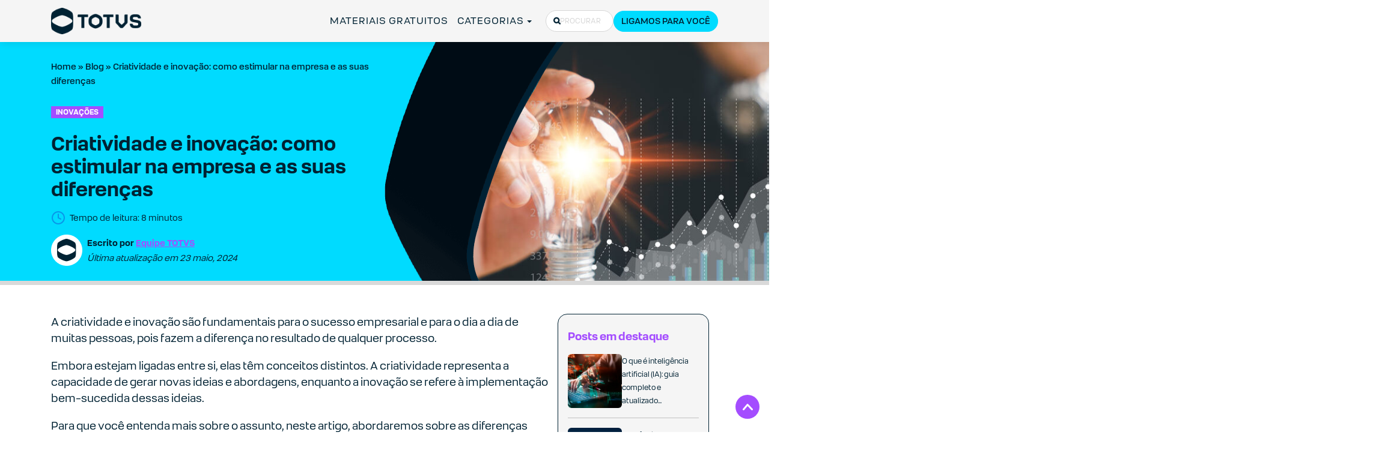

--- FILE ---
content_type: text/html; charset=UTF-8
request_url: https://www.totvs.com/blog/inovacoes/criatividade-e-inovacao/
body_size: 70865
content:
<!doctype html>
<html lang="pt-BR">
  <head> <script type="text/javascript">
/* <![CDATA[ */
var gform;gform||(document.addEventListener("gform_main_scripts_loaded",function(){gform.scriptsLoaded=!0}),document.addEventListener("gform/theme/scripts_loaded",function(){gform.themeScriptsLoaded=!0}),window.addEventListener("DOMContentLoaded",function(){gform.domLoaded=!0}),gform={domLoaded:!1,scriptsLoaded:!1,themeScriptsLoaded:!1,isFormEditor:()=>"function"==typeof InitializeEditor,callIfLoaded:function(o){return!(!gform.domLoaded||!gform.scriptsLoaded||!gform.themeScriptsLoaded&&!gform.isFormEditor()||(gform.isFormEditor()&&console.warn("The use of gform.initializeOnLoaded() is deprecated in the form editor context and will be removed in Gravity Forms 3.1."),o(),0))},initializeOnLoaded:function(o){gform.callIfLoaded(o)||(document.addEventListener("gform_main_scripts_loaded",()=>{gform.scriptsLoaded=!0,gform.callIfLoaded(o)}),document.addEventListener("gform/theme/scripts_loaded",()=>{gform.themeScriptsLoaded=!0,gform.callIfLoaded(o)}),window.addEventListener("DOMContentLoaded",()=>{gform.domLoaded=!0,gform.callIfLoaded(o)}))},hooks:{action:{},filter:{}},addAction:function(o,r,e,t){gform.addHook("action",o,r,e,t)},addFilter:function(o,r,e,t){gform.addHook("filter",o,r,e,t)},doAction:function(o){gform.doHook("action",o,arguments)},applyFilters:function(o){return gform.doHook("filter",o,arguments)},removeAction:function(o,r){gform.removeHook("action",o,r)},removeFilter:function(o,r,e){gform.removeHook("filter",o,r,e)},addHook:function(o,r,e,t,n){null==gform.hooks[o][r]&&(gform.hooks[o][r]=[]);var d=gform.hooks[o][r];null==n&&(n=r+"_"+d.length),gform.hooks[o][r].push({tag:n,callable:e,priority:t=null==t?10:t})},doHook:function(r,o,e){var t;if(e=Array.prototype.slice.call(e,1),null!=gform.hooks[r][o]&&((o=gform.hooks[r][o]).sort(function(o,r){return o.priority-r.priority}),o.forEach(function(o){"function"!=typeof(t=o.callable)&&(t=window[t]),"action"==r?t.apply(null,e):e[0]=t.apply(null,e)})),"filter"==r)return e[0]},removeHook:function(o,r,t,n){var e;null!=gform.hooks[o][r]&&(e=(e=gform.hooks[o][r]).filter(function(o,r,e){return!!(null!=n&&n!=o.tag||null!=t&&t!=o.priority)}),gform.hooks[o][r]=e)}});
/* ]]> */
</script>

  <meta charset="utf-8">
  <meta http-equiv="x-ua-compatible" content="ie=edge">
  <meta name="viewport" content="width=device-width, initial-scale=1, shrink-to-fit=no">
  <meta name="google-site-verification" content="eFO1BoR6GIP48OrpEeCX4YWsQ9N_rm4xBYY3F6BoKb0" />

  
    

    
  <!-- JSON-LD markup generated by Google Structured Data Markup Helper. -->
<script type="application/ld+json">
{
  "@context" : "http://schema.org",
  "@type" : "Article",
  "headline" : "Criatividade e inovação: como estimular na empresa e as suas diferenças",
  "author" : {
    "@type" : "Organization",
    "name" : "Equipe Totvs",
    "url": "https://www.totvs.com/blog/author/digital.totvs/"
  },
  "datePublished" : "2024-05-23",
  "image" : "https://midias-totvs.totvs.com/wp-content/uploads/2024/05/criatividade-e-inovacao.jpg",
  "articleSection" : "Criatividade e inovação: como estimular na empresa e as suas diferenças",
  "articleBody" : "
A criatividade e inovação são fundamentais para o sucesso empresarial e para o dia a dia de muitas pessoas, pois fazem a diferença no resultado de qualquer processo.



Embora estejam ligadas entre si, elas têm conceitos distintos. A criatividade representa a capacidade de gerar novas ideias e...",
  "url" : "https://www.totvs.com/blog/inovacoes/criatividade-e-inovacao/",
  "publisher" : {
    "@type" : "Organization",
    "name" : "TOTVS",
    "url": "https://www.totvs.com/blog/author/digital.totvs/"
    "logo": {
      "@type": "ImageObject",
      "url": "https://midias-totvs.totvs.com/wp-content/uploads/2019/09/logo.png"
  }
  }
}
</script>

  <!-- FAVICONS -->
  <link rel="icon" href="https://www.totvs.com/favicons/totvs-favicon-bg-light-192x192.png" type="image/x-icon">
  <link rel="icon" href="https://www.totvs.com/favicons/totvs-favicon-bg-light-192x192.png" type="image/x-icon" media="(prefers-color-scheme: light)">
  <link rel="icon" href="https://www.totvs.com/favicons/totvs-favicon-bg-dark-192x192.png" type="image/x-icon" media="(prefers-color-scheme: dark)">

  <!-- IMAGE SHARE -->
  <meta name="twitter:image" content="https://www.totvs.com/imagens/image-share.jpg">
  <meta property="og:image" content="https://www.totvs.com/imagens/image-share.jpg"/>

  <!-- FONTES PRELOAD -->
  <link rel="preload" href="https://midias-totvs.totvs.com/fonts/totvs/TOTVS-Regular.woff2" as="font" type="font/woff2" crossorigin="anonymous">
  <link rel="preload" href="https://midias-totvs.totvs.com/fonts/totvs/TOTVS-Bold.woff2" as="font" type="font/woff2" crossorigin="anonymous">

  <meta name='robots' content='index, follow, max-image-preview:large, max-snippet:-1, max-video-preview:-1' />
<link rel='preconnect' href='https://www.googletagmanager.com' crossorigin>
<link rel='preconnect' href='https://www.google-analytics.com' crossorigin>
<link rel='preconnect' href='https://js.hsforms.net' crossorigin>
<link rel='preconnect' href='https://connect.facebook.net' crossorigin>

	<!-- This site is optimized with the Yoast SEO Premium plugin v26.7 (Yoast SEO v26.7) - https://yoast.com/wordpress/plugins/seo/ -->
	<title>Criatividade e inovação: diferenças e como estimular na empresa</title><style id="perfmatters-used-css">.modal-dialog{width:100% !important;}[aria-modal=true]{display:flex !important;}@keyframes tw-bounce{0%,to{animation-timing-function:cubic-bezier(.8,0,1,1);transform:translateY(-25%);}50%{animation-timing-function:cubic-bezier(0,0,.2,1);transform:none;}}@keyframes tw-fade{0%{opacity:0;}to{opacity:1;}}@keyframes tw-fade{0%{opacity:0;}to{opacity:1;}}@keyframes rotation{0%{transform:rotate(0deg);}to{transform:rotate(359deg);}}@keyframes rotation-left{0%{transform:rotate(0deg);}to{transform:rotate(-359deg);}}*,:after,:before{--tw-border-spacing-x:0;--tw-border-spacing-y:0;--tw-translate-x:0;--tw-translate-y:0;--tw-rotate:0;--tw-skew-x:0;--tw-skew-y:0;--tw-scale-x:1;--tw-scale-y:1;--tw-scroll-snap-strictness:proximity;--tw-ring-offset-width:0px;--tw-ring-offset-color:#fff;--tw-ring-color:rgba(59,130,246,.5);--tw-ring-offset-shadow:0 0 rgba(0,0,0,0);--tw-ring-shadow:0 0 rgba(0,0,0,0);--tw-shadow:0 0 rgba(0,0,0,0);--tw-shadow-colored:0 0 rgba(0,0,0,0);}::backdrop{--tw-border-spacing-x:0;--tw-border-spacing-y:0;--tw-translate-x:0;--tw-translate-y:0;--tw-rotate:0;--tw-skew-x:0;--tw-skew-y:0;--tw-scale-x:1;--tw-scale-y:1;--tw-scroll-snap-strictness:proximity;--tw-ring-offset-width:0px;--tw-ring-offset-color:#fff;--tw-ring-color:rgba(59,130,246,.5);--tw-ring-offset-shadow:0 0 rgba(0,0,0,0);--tw-ring-shadow:0 0 rgba(0,0,0,0);--tw-shadow:0 0 rgba(0,0,0,0);--tw-shadow-colored:0 0 rgba(0,0,0,0);}*,:after,:before{border:0 solid;box-sizing:border-box;}:after,:before{--tw-content:"";}:host,html{-webkit-text-size-adjust:100%;font-feature-settings:normal;-webkit-tap-highlight-color:transparent;font-family:ui-sans-serif,system-ui,sans-serif,Apple Color Emoji,Segoe UI Emoji,Segoe UI Symbol,Noto Color Emoji;font-variation-settings:normal;line-height:1.5;-moz-tab-size:4;-o-tab-size:4;tab-size:4;}body{line-height:inherit;margin:0;}hr{border-top-width:1px;color:inherit;height:0;}h1,h2,h3,h4,h5,h6{font-size:inherit;font-weight:inherit;}a{color:inherit;text-decoration:inherit;}b,strong{font-weight:bolder;}small{font-size:80%;}button,input,optgroup,select,textarea{font-feature-settings:inherit;color:inherit;font-family:inherit;font-size:100%;font-variation-settings:inherit;font-weight:inherit;letter-spacing:inherit;line-height:inherit;margin:0;padding:0;}button,select{text-transform:none;}button,input:where([type=button]),input:where([type=reset]),input:where([type=submit]){-webkit-appearance:button;background-color:transparent;background-image:none;}:-moz-focusring{outline:auto;}:-moz-ui-invalid{box-shadow:none;}::-webkit-inner-spin-button,::-webkit-outer-spin-button{height:auto;}[type=search]{-webkit-appearance:textfield;outline-offset:-2px;}::-webkit-search-decoration{-webkit-appearance:none;}::-webkit-file-upload-button{-webkit-appearance:button;font:inherit;}summary{display:list-item;}blockquote,dd,dl,figure,h1,h2,h3,h4,h5,h6,hr,p,pre{margin:0;}fieldset{margin:0;}fieldset,legend{padding:0;}menu,ol,ul{list-style:none;margin:0;padding:0;}textarea{resize:vertical;}input::-moz-placeholder,textarea::-moz-placeholder{color:#9ca3af;opacity:1;}input::placeholder,textarea::placeholder{color:#9ca3af;opacity:1;}[role=button],button{cursor:pointer;}:disabled{cursor:default;}audio,canvas,embed,iframe,img,object,svg,video{display:block;vertical-align:middle;}img,video{height:auto;max-width:100%;}[hidden]:where(:not([hidden=until-found])){display:none;}img,video{display:initial;}:root{--indigo:#6610f2;--red:#dc3545;--yellow:#feac0e;--teal:#20c997;--white:#fff;--gray:#6c757d;--gray-dark:#343a40;--primary:#00dbff;--secondary:#00c9eb;--success:#28e048;--info:#00ffd4;--warning:#feac0e;--danger:#dc3545;--light:#f5f5f5;--dark:#023;--gray:#d6d6d6;--gray-light:#f5f5f5;--blue:#00dbff;--blue-light:#00c9eb;--blue-dark:#00a3be;--purple:#a44dff;--purple-dark:#6832a1;--cyan:#00ffd4;--pink:#ff009e;--orange:#ff8900;--lemon:#d9ff65;--green:#28e048;--green-light:#16dbe3;--event:#00c9eb;--event-alt:#feac0e;--primary-itau:#ec7000;--breakpoint-xs:0;--breakpoint-sm:576px;--breakpoint-md:768px;--breakpoint-lg:992px;--breakpoint-xl:1200px;--font-family-sans-serif:-apple-system,BlinkMacSystemFont,"Segoe UI",Roboto,"Helvetica Neue",Arial,"Noto Sans",sans-serif,"Apple Color Emoji","Segoe UI Emoji","Segoe UI Symbol","Noto Color Emoji";--font-family-monospace:SFMono-Regular,Menlo,Monaco,Consolas,"Liberation Mono","Courier New",monospace;}*,:after,:before{-webkit-box-sizing:border-box;box-sizing:border-box;}html{font-family:sans-serif;line-height:1.15;-webkit-text-size-adjust:100%;-webkit-tap-highlight-color:rgba(0,0,0,0);}article,aside,figcaption,figure,footer,header,hgroup,main,nav,section{display:block;}body{margin:0;font-size:1rem;font-weight:400;line-height:1.5;color:#212529;text-align:left;background-color:#fff;}[tabindex="-1"]:focus{outline:0 !important;}hr{-webkit-box-sizing:content-box;box-sizing:content-box;height:0;overflow:visible;}h1,h2,h3,h4,h5,h6{margin-top:0;margin-bottom:.5rem;}p{margin-top:0;margin-bottom:1rem;}address,dl,ol,ul{margin-bottom:1rem;}dl,ol,ul{margin-top:0;}ol ol,ol ul,ul ol,ul ul{margin-bottom:0;}dt{font-weight:700;}dd{margin-bottom:.5rem;margin-left:0;}b,strong{font-weight:bolder;}small{font-size:80%;}a{color:#00dbff;text-decoration:none;background-color:transparent;}a:hover{color:#0099b3;text-decoration:underline;}a:not([href]):not([tabindex]),a:not([href]):not([tabindex]):focus,a:not([href]):not([tabindex]):hover{color:inherit;text-decoration:none;}a:not([href]):not([tabindex]):focus{outline:0;}figure{margin:0 0 1rem;}img{border-style:none;}img,svg{vertical-align:middle;}svg{overflow:hidden;}label{display:inline-block;margin-bottom:.5rem;}button{border-radius:0;}button:focus{outline:1px dotted;outline:5px auto -webkit-focus-ring-color;}button,input,optgroup,select,textarea{margin:0;font-family:inherit;font-size:inherit;line-height:inherit;}button,input{overflow:visible;}button,select{text-transform:none;}[type=button],[type=reset],[type=submit],button{-webkit-appearance:button;}[type=button]:not(:disabled),[type=reset]:not(:disabled),[type=submit]:not(:disabled),button:not(:disabled){cursor:pointer;}[type=button]::-moz-focus-inner,[type=reset]::-moz-focus-inner,[type=submit]::-moz-focus-inner,button::-moz-focus-inner{padding:0;border-style:none;}input[type=checkbox],input[type=radio]{-webkit-box-sizing:border-box;box-sizing:border-box;padding:0;}input[type=date],input[type=datetime-local],input[type=month],input[type=time]{-webkit-appearance:listbox;}textarea{overflow:auto;resize:vertical;}fieldset{min-width:0;padding:0;margin:0;border:0;}legend{display:block;width:100%;max-width:100%;padding:0;margin-bottom:.5rem;font-size:1.5rem;line-height:inherit;color:inherit;white-space:normal;}[type=number]::-webkit-inner-spin-button,[type=number]::-webkit-outer-spin-button{height:auto;}[type=search]{outline-offset:-2px;-webkit-appearance:none;}[type=search]::-webkit-search-decoration{-webkit-appearance:none;}::-webkit-file-upload-button{font:inherit;-webkit-appearance:button;}summary{display:list-item;cursor:pointer;}[hidden]{display:none !important;}.h1,.h2,.h3,.h4,.h5,.h6,h1,h2,h3,h4,h5,h6{margin-bottom:.5rem;font-weight:500;line-height:1.2;}.h1,h1{font-size:2.5rem;}.h2,h2{font-size:2rem;}.h3,h3{font-size:1.75rem;}.h5,h5{font-size:1.25rem;}.h6,h6{font-size:1rem;}.display-1,.display-2{font-weight:300;line-height:1.2;}.display-2{font-size:5.5rem;}.display-3{font-size:4.5rem;}.display-3,.display-4{font-weight:300;line-height:1.2;}.display-4{font-size:3.5rem;}hr{margin-top:1rem;margin-bottom:1rem;border:0;border-top:1px solid rgba(0,0,0,.1);}.small,small{font-size:80%;font-weight:400;}.comment-list,.list-inline,.list-unstyled{padding-left:0;list-style:none;}.container{width:100%;padding-right:15px;padding-left:15px;margin-right:auto;margin-left:auto;}@media (min-width:576px){.container{max-width:540px;}}@media (min-width:768px){.container{max-width:720px;}}@media (min-width:992px){.container{max-width:960px;}}@media (min-width:1200px){.container{max-width:1140px;}}.row{display:-webkit-box;display:-ms-flexbox;display:flex;-ms-flex-wrap:wrap;flex-wrap:wrap;margin-right:-15px;margin-left:-15px;}.col,.col-1,.col-2,.col-3,.col-4,.col-5,.col-6,.col-7,.col-8,.col-9,.col-10,.col-11,.col-12,.col-auto,.col-lg,.col-lg-1,.col-lg-2,.col-lg-3,.col-lg-4,.col-lg-5,.col-lg-6,.col-lg-7,.col-lg-8,.col-lg-9,.col-lg-10,.col-lg-11,.col-lg-12,.col-lg-auto,.col-md,.col-md-1,.col-md-2,.col-md-3,.col-md-4,.col-md-5,.col-md-6,.col-md-7,.col-md-8,.col-md-9,.col-md-10,.col-md-11,.col-md-12,.col-md-auto,.col-sm,.col-sm-1,.col-sm-2,.col-sm-3,.col-sm-4,.col-sm-5,.col-sm-6,.col-sm-7,.col-sm-8,.col-sm-9,.col-sm-10,.col-sm-11,.col-sm-12,.col-sm-auto,.col-xl,.col-xl-1,.col-xl-2,.col-xl-3,.col-xl-4,.col-xl-5,.col-xl-6,.col-xl-7,.col-xl-8,.col-xl-9,.col-xl-10,.col-xl-11,.col-xl-12,.col-xl-auto{position:relative;width:100%;padding-right:15px;padding-left:15px;}.col-10{-ms-flex:0 0 83.33333%;flex:0 0 83.33333%;max-width:83.33333%;}.col-10,.col-11{-webkit-box-flex:0;}.col-12{-webkit-box-flex:0;-ms-flex:0 0 100%;flex:0 0 100%;max-width:100%;}@media (min-width:768px){.col-md-2{-webkit-box-flex:0;-ms-flex:0 0 16.66667%;flex:0 0 16.66667%;max-width:16.66667%;}.col-md-3{-webkit-box-flex:0;-ms-flex:0 0 25%;flex:0 0 25%;max-width:25%;}.col-md-6{-webkit-box-flex:0;-ms-flex:0 0 50%;flex:0 0 50%;max-width:50%;}.col-md-9{-webkit-box-flex:0;-ms-flex:0 0 75%;flex:0 0 75%;max-width:75%;}.col-md-10{-webkit-box-flex:0;-ms-flex:0 0 83.33333%;flex:0 0 83.33333%;max-width:83.33333%;}.col-md-11{-webkit-box-flex:0;-ms-flex:0 0 91.66667%;flex:0 0 91.66667%;max-width:91.66667%;}.col-md-12{-webkit-box-flex:0;-ms-flex:0 0 100%;flex:0 0 100%;max-width:100%;}}@media (min-width:992px){.col-lg-6{-webkit-box-flex:0;-ms-flex:0 0 50%;flex:0 0 50%;max-width:50%;}}.comment-form input[type=email],.comment-form input[type=text],.comment-form input[type=url],.comment-form textarea,.form-control,.search-form .search-field{display:block;width:100%;height:calc(1.5em + .75rem + 2px);padding:.375rem .75rem;font-size:1rem;font-weight:400;line-height:1.5;color:#495057;background-color:#fff;background-clip:padding-box;border:1px solid #ced4da;border-radius:.25rem;-webkit-transition:border-color .15s ease-in-out,-webkit-box-shadow .15s ease-in-out;transition:border-color .15s ease-in-out,-webkit-box-shadow .15s ease-in-out;-o-transition:border-color .15s ease-in-out,box-shadow .15s ease-in-out;transition:border-color .15s ease-in-out,box-shadow .15s ease-in-out;transition:border-color .15s ease-in-out,box-shadow .15s ease-in-out,-webkit-box-shadow .15s ease-in-out;}@media (prefers-reduced-motion:reduce){.comment-form input[type=email],.comment-form input[type=text],.comment-form input[type=url],.comment-form textarea,.form-control,.search-form .search-field{-webkit-transition:none;-o-transition:none;transition:none;}}.comment-form input[type=email]::-ms-expand,.comment-form input[type=text]::-ms-expand,.comment-form input[type=url]::-ms-expand,.comment-form textarea::-ms-expand,.form-control::-ms-expand,.search-form .search-field::-ms-expand{background-color:transparent;border:0;}.comment-form input:focus[type=email],.comment-form input:focus[type=text],.comment-form input:focus[type=url],.comment-form textarea:focus,.form-control:focus,.search-form .search-field:focus{color:#495057;background-color:#fff;border-color:#80edff;outline:0;-webkit-box-shadow:0 0 0 .2rem rgba(0,219,255,.25);box-shadow:0 0 0 .2rem rgba(0,219,255,.25);}.comment-form input[type=email]::-webkit-input-placeholder,.comment-form input[type=text]::-webkit-input-placeholder,.comment-form input[type=url]::-webkit-input-placeholder,.comment-form textarea::-webkit-input-placeholder,.form-control::-webkit-input-placeholder,.search-form .search-field::-webkit-input-placeholder{color:#6c757d;opacity:1;}.comment-form input[type=email]::-moz-placeholder,.comment-form input[type=text]::-moz-placeholder,.comment-form input[type=url]::-moz-placeholder,.comment-form textarea::-moz-placeholder,.form-control::-moz-placeholder,.search-form .search-field::-moz-placeholder{color:#6c757d;opacity:1;}.comment-form input[type=email]::-ms-input-placeholder,.comment-form input[type=text]::-ms-input-placeholder,.comment-form input[type=url]::-ms-input-placeholder,.comment-form textarea::-ms-input-placeholder,.form-control::-ms-input-placeholder,.search-form .search-field::-ms-input-placeholder{color:#6c757d;opacity:1;}.comment-form input[type=email]::placeholder,.comment-form input[type=text]::placeholder,.comment-form input[type=url]::placeholder,.comment-form textarea::placeholder,.form-control::placeholder,.search-form .search-field::placeholder{color:#6c757d;opacity:1;}.comment-form input:disabled[type=email],.comment-form input:disabled[type=text],.comment-form input:disabled[type=url],.comment-form input[readonly][type=email],.comment-form input[readonly][type=text],.comment-form input[readonly][type=url],.comment-form textarea:disabled,.comment-form textarea[readonly],.form-control:disabled,.form-control[readonly],.search-form .search-field:disabled,.search-form .search-field[readonly]{background-color:#e9ecef;opacity:1;}.comment-form textarea,.search-form select.search-field[multiple],.search-form select.search-field[size],.search-form textarea.search-field,select.form-control[multiple],select.form-control[size],textarea.form-control{height:auto;}.comment-form p,.form-group,.search-form label{margin-bottom:1rem;}.form-inline,.search-form{display:-webkit-box;display:-ms-flexbox;display:flex;-webkit-box-orient:horizontal;-webkit-box-direction:normal;-ms-flex-flow:row wrap;flex-flow:row wrap;-webkit-box-align:center;-ms-flex-align:center;align-items:center;}@media (min-width:576px){.form-inline label,.search-form label{display:-webkit-box;display:-ms-flexbox;display:flex;-webkit-box-align:center;-ms-flex-align:center;align-items:center;-webkit-box-pack:center;-ms-flex-pack:center;justify-content:center;margin-bottom:0;}.comment-form .form-inline p,.comment-form .search-form p,.form-inline .comment-form p,.form-inline .form-group,.form-inline .search-form label,.search-form .comment-form p,.search-form .form-group,.search-form .form-inline label,.search-form label{display:-webkit-box;display:-ms-flexbox;display:flex;-webkit-box-flex:0;-ms-flex:0 0 auto;flex:0 0 auto;-webkit-box-orient:horizontal;-webkit-box-direction:normal;-ms-flex-flow:row wrap;flex-flow:row wrap;-webkit-box-align:center;-ms-flex-align:center;align-items:center;margin-bottom:0;}.comment-form .form-inline input[type=email],.comment-form .form-inline input[type=text],.comment-form .form-inline input[type=url],.comment-form .form-inline textarea,.comment-form .search-form input[type=email],.comment-form .search-form input[type=text],.comment-form .search-form input[type=url],.comment-form .search-form textarea,.form-inline .comment-form input[type=email],.form-inline .comment-form input[type=text],.form-inline .comment-form input[type=url],.form-inline .comment-form textarea,.form-inline .form-control,.search-form .comment-form input[type=email],.search-form .comment-form input[type=text],.search-form .comment-form input[type=url],.search-form .comment-form textarea,.search-form .form-control,.search-form .search-field{display:inline-block;width:auto;vertical-align:middle;}.form-inline .custom-select,.form-inline .input-group,.search-form .custom-select,.search-form .input-group{width:auto;}}.btn,.comment-form input[type=submit],.modal-form-pop-up .hbspt-form form.hs-form .actions .hs-button,.newsletter-form .hbspt-form form.hs-form .hs_submit .actions .hs-button,.search-form .search-submit,.single-post .comments-new .comment-form .form-submit .submit,.single-post .comments-new .comment-list .comment-edit-link,.single-post .comments-new .comment-list .comment-reply-link,.single-post .comments .comment-form .form-submit .submit,.single-post .comments .comment-list .comment-edit-link,.single-post .comments .comment-list .comment-reply-link{display:inline-block;font-weight:400;color:#212529;text-align:center;vertical-align:middle;-webkit-user-select:none;-moz-user-select:none;-ms-user-select:none;user-select:none;background-color:transparent;border:1px solid transparent;padding:.375rem .75rem;font-size:1rem;line-height:1.5;border-radius:.25rem;-webkit-transition:color .15s ease-in-out,background-color .15s ease-in-out,border-color .15s ease-in-out,-webkit-box-shadow .15s ease-in-out;transition:color .15s ease-in-out,background-color .15s ease-in-out,border-color .15s ease-in-out,-webkit-box-shadow .15s ease-in-out;-o-transition:color .15s ease-in-out,background-color .15s ease-in-out,border-color .15s ease-in-out,box-shadow .15s ease-in-out;transition:color .15s ease-in-out,background-color .15s ease-in-out,border-color .15s ease-in-out,box-shadow .15s ease-in-out;transition:color .15s ease-in-out,background-color .15s ease-in-out,border-color .15s ease-in-out,box-shadow .15s ease-in-out,-webkit-box-shadow .15s ease-in-out;}@media (prefers-reduced-motion:reduce){.btn,.comment-form input[type=submit],.modal-form-pop-up .hbspt-form form.hs-form .actions .hs-button,.newsletter-form .hbspt-form form.hs-form .hs_submit .actions .hs-button,.search-form .search-submit,.single-post .comments-new .comment-form .form-submit .submit,.single-post .comments-new .comment-list .comment-edit-link,.single-post .comments-new .comment-list .comment-reply-link,.single-post .comments .comment-form .form-submit .submit,.single-post .comments .comment-list .comment-edit-link,.single-post .comments .comment-list .comment-reply-link{-webkit-transition:none;-o-transition:none;transition:none;}}.btn:hover,.comment-form input:hover[type=submit],.modal-form-pop-up .hbspt-form form.hs-form .actions .hs-button:hover,.newsletter-form .hbspt-form form.hs-form .hs_submit .actions .hs-button:hover,.search-form .search-submit:hover,.single-post .comments-new .comment-form .form-submit .submit:hover,.single-post .comments-new .comment-list .comment-edit-link:hover,.single-post .comments-new .comment-list .comment-reply-link:hover,.single-post .comments .comment-form .form-submit .submit:hover,.single-post .comments .comment-list .comment-edit-link:hover,.single-post .comments .comment-list .comment-reply-link:hover{color:#212529;text-decoration:none;}.btn.focus,.btn:focus,.comment-form input.focus[type=submit],.comment-form input:focus[type=submit],.modal-form-pop-up .hbspt-form form.hs-form .actions .focus.hs-button,.modal-form-pop-up .hbspt-form form.hs-form .actions .hs-button:focus,.newsletter-form .hbspt-form form.hs-form .hs_submit .actions .focus.hs-button,.newsletter-form .hbspt-form form.hs-form .hs_submit .actions .hs-button:focus,.search-form .focus.search-submit,.search-form .search-submit:focus,.single-post .comments-new .comment-form .form-submit .focus.submit,.single-post .comments-new .comment-form .form-submit .submit:focus,.single-post .comments-new .comment-list .comment-edit-link:focus,.single-post .comments-new .comment-list .comment-reply-link:focus,.single-post .comments-new .comment-list .focus.comment-edit-link,.single-post .comments-new .comment-list .focus.comment-reply-link,.single-post .comments .comment-form .form-submit .focus.submit,.single-post .comments .comment-form .form-submit .submit:focus,.single-post .comments .comment-list .comment-edit-link:focus,.single-post .comments .comment-list .comment-reply-link:focus,.single-post .comments .comment-list .focus.comment-edit-link,.single-post .comments .comment-list .focus.comment-reply-link{outline:0;-webkit-box-shadow:0 0 0 .2rem rgba(0,219,255,.25);box-shadow:0 0 0 .2rem rgba(0,219,255,.25);}.btn.disabled,.btn:disabled,.comment-form input.disabled[type=submit],.comment-form input:disabled[type=submit],.modal-form-pop-up .hbspt-form form.hs-form .actions .disabled.hs-button,.modal-form-pop-up .hbspt-form form.hs-form .actions .hs-button:disabled,.newsletter-form .hbspt-form form.hs-form .hs_submit .actions .disabled.hs-button,.newsletter-form .hbspt-form form.hs-form .hs_submit .actions .hs-button:disabled,.search-form .disabled.search-submit,.search-form .search-submit:disabled,.single-post .comments-new .comment-form .form-submit .disabled.submit,.single-post .comments-new .comment-form .form-submit .submit:disabled,.single-post .comments-new .comment-list .comment-edit-link:disabled,.single-post .comments-new .comment-list .comment-reply-link:disabled,.single-post .comments-new .comment-list .disabled.comment-edit-link,.single-post .comments-new .comment-list .disabled.comment-reply-link,.single-post .comments .comment-form .form-submit .disabled.submit,.single-post .comments .comment-form .form-submit .submit:disabled,.single-post .comments .comment-list .comment-edit-link:disabled,.single-post .comments .comment-list .comment-reply-link:disabled,.single-post .comments .comment-list .disabled.comment-edit-link,.single-post .comments .comment-list .disabled.comment-reply-link{opacity:.65;}.modal-form-pop-up .hbspt-form form.hs-form .actions a.disabled.hs-button,.modal-form-pop-up .hbspt-form form.hs-form .actions fieldset:disabled a.hs-button,.newsletter-form .hbspt-form form.hs-form .hs_submit .actions a.disabled.hs-button,.newsletter-form .hbspt-form form.hs-form .hs_submit .actions fieldset:disabled a.hs-button,.search-form a.disabled.search-submit,.search-form fieldset:disabled a.search-submit,.single-post .comments-new .comment-form .form-submit a.disabled.submit,.single-post .comments-new .comment-form .form-submit fieldset:disabled a.submit,.single-post .comments-new .comment-list a.disabled.comment-edit-link,.single-post .comments-new .comment-list a.disabled.comment-reply-link,.single-post .comments-new .comment-list fieldset:disabled a.comment-edit-link,.single-post .comments-new .comment-list fieldset:disabled a.comment-reply-link,.single-post .comments .comment-form .form-submit a.disabled.submit,.single-post .comments .comment-form .form-submit fieldset:disabled a.submit,.single-post .comments .comment-list a.disabled.comment-edit-link,.single-post .comments .comment-list a.disabled.comment-reply-link,.single-post .comments .comment-list fieldset:disabled a.comment-edit-link,.single-post .comments .comment-list fieldset:disabled a.comment-reply-link,a.btn.disabled,fieldset:disabled .modal-form-pop-up .hbspt-form form.hs-form .actions a.hs-button,fieldset:disabled .newsletter-form .hbspt-form form.hs-form .hs_submit .actions a.hs-button,fieldset:disabled .search-form a.search-submit,fieldset:disabled .single-post .comments-new .comment-form .form-submit a.submit,fieldset:disabled .single-post .comments-new .comment-list a.comment-edit-link,fieldset:disabled .single-post .comments-new .comment-list a.comment-reply-link,fieldset:disabled .single-post .comments .comment-form .form-submit a.submit,fieldset:disabled .single-post .comments .comment-list a.comment-edit-link,fieldset:disabled .single-post .comments .comment-list a.comment-reply-link,fieldset:disabled a.btn{pointer-events:none;}.btn-primary,.modal-form-pop-up .hbspt-form form.hs-form .actions .hs-button,.newsletter-form .hbspt-form form.hs-form .hs_submit .actions .hs-button,.single-post .comments .comment-form .form-submit .submit{color:#212529;background-color:#00dbff;border-color:#00dbff;}.btn-primary:hover,.modal-form-pop-up .hbspt-form form.hs-form .actions .hs-button:hover,.newsletter-form .hbspt-form form.hs-form .hs_submit .actions .hs-button:hover,.single-post .comments .comment-form .form-submit .submit:hover{color:#fff;background-color:#00bad9;border-color:#00afcc;}.btn-primary.focus,.btn-primary:focus,.modal-form-pop-up .hbspt-form form.hs-form .actions .focus.hs-button,.modal-form-pop-up .hbspt-form form.hs-form .actions .hs-button:focus,.newsletter-form .hbspt-form form.hs-form .hs_submit .actions .focus.hs-button,.newsletter-form .hbspt-form form.hs-form .hs_submit .actions .hs-button:focus,.single-post .comments .comment-form .form-submit .focus.submit,.single-post .comments .comment-form .form-submit .submit:focus{-webkit-box-shadow:0 0 0 .2rem rgba(5,192,223,.5);box-shadow:0 0 0 .2rem rgba(5,192,223,.5);}.btn-primary.disabled,.btn-primary:disabled,.modal-form-pop-up .hbspt-form form.hs-form .actions .disabled.hs-button,.modal-form-pop-up .hbspt-form form.hs-form .actions .hs-button:disabled,.newsletter-form .hbspt-form form.hs-form .hs_submit .actions .disabled.hs-button,.newsletter-form .hbspt-form form.hs-form .hs_submit .actions .hs-button:disabled,.single-post .comments .comment-form .form-submit .disabled.submit,.single-post .comments .comment-form .form-submit .submit:disabled{color:#212529;background-color:#00dbff;border-color:#00dbff;}.btn-primary:not(:disabled):not(.disabled).active,.btn-primary:not(:disabled):not(.disabled):active,.modal-form-pop-up .hbspt-form form.hs-form .actions .hs-button:not(:disabled):not(.disabled).active,.modal-form-pop-up .hbspt-form form.hs-form .actions .hs-button:not(:disabled):not(.disabled):active,.modal-form-pop-up .hbspt-form form.hs-form .actions .show>.dropdown-toggle.hs-button,.newsletter-form .hbspt-form form.hs-form .hs_submit .actions .hs-button:not(:disabled):not(.disabled).active,.newsletter-form .hbspt-form form.hs-form .hs_submit .actions .hs-button:not(:disabled):not(.disabled):active,.newsletter-form .hbspt-form form.hs-form .hs_submit .actions .show>.dropdown-toggle.hs-button,.show>.btn-primary.dropdown-toggle,.single-post .comments .comment-form .form-submit .show>.dropdown-toggle.submit,.single-post .comments .comment-form .form-submit .submit:not(:disabled):not(.disabled).active,.single-post .comments .comment-form .form-submit .submit:not(:disabled):not(.disabled):active{color:#fff;background-color:#00afcc;border-color:#00a4bf;}.btn-primary:not(:disabled):not(.disabled).active:focus,.btn-primary:not(:disabled):not(.disabled):active:focus,.modal-form-pop-up .hbspt-form form.hs-form .actions .hs-button:not(:disabled):not(.disabled).active:focus,.modal-form-pop-up .hbspt-form form.hs-form .actions .hs-button:not(:disabled):not(.disabled):active:focus,.modal-form-pop-up .hbspt-form form.hs-form .actions .show>.dropdown-toggle.hs-button:focus,.newsletter-form .hbspt-form form.hs-form .hs_submit .actions .hs-button:not(:disabled):not(.disabled).active:focus,.newsletter-form .hbspt-form form.hs-form .hs_submit .actions .hs-button:not(:disabled):not(.disabled):active:focus,.newsletter-form .hbspt-form form.hs-form .hs_submit .actions .show>.dropdown-toggle.hs-button:focus,.show>.btn-primary.dropdown-toggle:focus,.single-post .comments .comment-form .form-submit .show>.dropdown-toggle.submit:focus,.single-post .comments .comment-form .form-submit .submit:not(:disabled):not(.disabled).active:focus,.single-post .comments .comment-form .form-submit .submit:not(:disabled):not(.disabled):active:focus{-webkit-box-shadow:0 0 0 .2rem rgba(5,192,223,.5);box-shadow:0 0 0 .2rem rgba(5,192,223,.5);}.btn-white{color:#212529;background-color:#fff;border-color:#fff;}.btn-white:hover{color:#212529;background-color:#ececec;border-color:#e6e6e6;}.btn-white.focus,.btn-white:focus{-webkit-box-shadow:0 0 0 .2rem hsla(240,2%,87%,.5);box-shadow:0 0 0 .2rem hsla(240,2%,87%,.5);}.btn-white.disabled,.btn-white:disabled{color:#212529;background-color:#fff;border-color:#fff;}.btn-white:not(:disabled):not(.disabled).active,.btn-white:not(:disabled):not(.disabled):active,.show>.btn-white.dropdown-toggle{color:#212529;background-color:#e6e6e6;border-color:#dfdfdf;}.btn-white:not(:disabled):not(.disabled).active:focus,.btn-white:not(:disabled):not(.disabled):active:focus,.show>.btn-white.dropdown-toggle:focus{-webkit-box-shadow:0 0 0 .2rem hsla(240,2%,87%,.5);box-shadow:0 0 0 .2rem hsla(240,2%,87%,.5);}.btn-blue,.search-form .search-submit{color:#212529;background-color:#00dbff;border-color:#00dbff;}.btn-blue:hover,.search-form .search-submit:hover{color:#fff;background-color:#00bad9;border-color:#00afcc;}.btn-blue.focus,.btn-blue:focus,.search-form .focus.search-submit,.search-form .search-submit:focus{-webkit-box-shadow:0 0 0 .2rem rgba(5,192,223,.5);box-shadow:0 0 0 .2rem rgba(5,192,223,.5);}.btn-blue.disabled,.btn-blue:disabled,.search-form .disabled.search-submit,.search-form .search-submit:disabled{color:#212529;background-color:#00dbff;border-color:#00dbff;}.btn-blue:not(:disabled):not(.disabled).active,.btn-blue:not(:disabled):not(.disabled):active,.search-form .search-submit:not(:disabled):not(.disabled).active,.search-form .search-submit:not(:disabled):not(.disabled):active,.search-form .show>.dropdown-toggle.search-submit,.show>.btn-blue.dropdown-toggle{color:#fff;background-color:#00afcc;border-color:#00a4bf;}.btn-blue:not(:disabled):not(.disabled).active:focus,.btn-blue:not(:disabled):not(.disabled):active:focus,.search-form .search-submit:not(:disabled):not(.disabled).active:focus,.search-form .search-submit:not(:disabled):not(.disabled):active:focus,.search-form .show>.dropdown-toggle.search-submit:focus,.show>.btn-blue.dropdown-toggle:focus{-webkit-box-shadow:0 0 0 .2rem rgba(5,192,223,.5);box-shadow:0 0 0 .2rem rgba(5,192,223,.5);}.btn-purple,.comment-form input[type=submit]{color:#fff;background-color:#a44dff;border-color:#a44dff;}.btn-purple:hover,.comment-form input:hover[type=submit]{color:#fff;background-color:#9027ff;border-color:#8a1aff;}.btn-purple.focus,.btn-purple:focus,.comment-form input.focus[type=submit],.comment-form input:focus[type=submit]{-webkit-box-shadow:0 0 0 .2rem rgba(178,104,255,.5);box-shadow:0 0 0 .2rem rgba(178,104,255,.5);}.btn-purple.disabled,.btn-purple:disabled,.comment-form input.disabled[type=submit],.comment-form input:disabled[type=submit]{color:#fff;background-color:#a44dff;border-color:#a44dff;}.btn-purple:not(:disabled):not(.disabled).active,.btn-purple:not(:disabled):not(.disabled):active,.comment-form .show>input.dropdown-toggle[type=submit],.comment-form input:not(:disabled):not(.disabled).active[type=submit],.comment-form input:not(:disabled):not(.disabled):active[type=submit],.show>.btn-purple.dropdown-toggle{color:#fff;background-color:#8a1aff;border-color:#830dff;}.btn-purple:not(:disabled):not(.disabled).active:focus,.btn-purple:not(:disabled):not(.disabled):active:focus,.comment-form .show>input.dropdown-toggle:focus[type=submit],.comment-form input:not(:disabled):not(.disabled).active:focus[type=submit],.comment-form input:not(:disabled):not(.disabled):active:focus[type=submit],.show>.btn-purple.dropdown-toggle:focus{-webkit-box-shadow:0 0 0 .2rem rgba(178,104,255,.5);box-shadow:0 0 0 .2rem rgba(178,104,255,.5);}.btn-group-lg>.btn,.btn-lg,.comment-form .btn-group-lg>input[type=submit],.modal-form-pop-up .hbspt-form form.hs-form .actions .btn-group-lg>.hs-button,.newsletter-form .hbspt-form form.hs-form .hs_submit .actions .hs-button,.search-form .btn-group-lg>.search-submit,.single-post .comments-new .comment-form .form-submit .submit,.single-post .comments-new .comment-list .btn-group-lg>.comment-edit-link,.single-post .comments-new .comment-list .btn-group-lg>.comment-reply-link,.single-post .comments .comment-form .form-submit .btn-group-lg>.submit,.single-post .comments .comment-list .btn-group-lg>.comment-edit-link,.single-post .comments .comment-list .btn-group-lg>.comment-reply-link{padding:.5rem 1rem;font-size:1.25rem;line-height:1.3;border-radius:.3rem;}.btn-group-sm>.btn,.btn-sm,.comment-form .btn-group-sm>input[type=submit],.modal-form-pop-up .hbspt-form form.hs-form .actions .btn-group-sm>.hs-button,.newsletter-form .hbspt-form form.hs-form .hs_submit .actions .btn-group-sm>.hs-button,.search-form .btn-group-sm>.search-submit,.single-post .comments-new .comment-form .form-submit .btn-group-sm>.submit,.single-post .comments-new .comment-list .btn-group-sm>.comment-edit-link,.single-post .comments-new .comment-list .btn-group-sm>.comment-reply-link,.single-post .comments .comment-form .form-submit .btn-group-sm>.submit,.single-post .comments .comment-list .btn-group-sm>.comment-edit-link,.single-post .comments .comment-list .btn-group-sm>.comment-reply-link{padding:.25rem .5rem;font-size:.875rem;line-height:.9;border-radius:.2rem;}.btn-block,.modal-form-pop-up .hbspt-form form.hs-form .actions .hs-button{display:block;width:100%;}.btn-block+.btn-block,.modal-form-pop-up .hbspt-form form.hs-form .actions .btn-block+.hs-button,.modal-form-pop-up .hbspt-form form.hs-form .actions .hs-button+.btn-block,.modal-form-pop-up .hbspt-form form.hs-form .actions .hs-button+.hs-button{margin-top:.5rem;}.modal-form-pop-up .hbspt-form form.hs-form .actions input.hs-button[type=button],.modal-form-pop-up .hbspt-form form.hs-form .actions input.hs-button[type=reset],.modal-form-pop-up .hbspt-form form.hs-form .actions input.hs-button[type=submit],input[type=button].btn-block,input[type=reset].btn-block,input[type=submit].btn-block{width:100%;}.fade{-webkit-transition:opacity .15s linear;-o-transition:opacity .15s linear;transition:opacity .15s linear;}@media (prefers-reduced-motion:reduce){.fade{-webkit-transition:none;-o-transition:none;transition:none;}}.fade:not(.show){opacity:0;}.dropdown-toggle{white-space:nowrap;}.dropdown-toggle:after{display:inline-block;margin-left:.255em;vertical-align:.255em;content:"";border-top:.3em solid;border-right:.3em solid transparent;border-bottom:0;border-left:.3em solid transparent;}.dropdown-toggle:empty:after{margin-left:0;}.input-group{position:relative;display:-webkit-box;display:-ms-flexbox;display:flex;-ms-flex-wrap:wrap;flex-wrap:wrap;-webkit-box-align:stretch;-ms-flex-align:stretch;align-items:stretch;width:100%;}.comment-form .input-group>input[type=email],.comment-form .input-group>input[type=text],.comment-form .input-group>input[type=url],.comment-form .input-group>textarea,.input-group>.custom-file,.input-group>.custom-select,.input-group>.form-control,.input-group>.form-control-plaintext,.search-form .input-group>.search-field{position:relative;-webkit-box-flex:1;-ms-flex:1 1 auto;flex:1 1 auto;width:1%;margin-bottom:0;}.comment-form .input-group>.custom-file+input[type=email],.comment-form .input-group>.custom-file+input[type=text],.comment-form .input-group>.custom-file+input[type=url],.comment-form .input-group>.custom-file+textarea,.comment-form .input-group>.custom-select+input[type=email],.comment-form .input-group>.custom-select+input[type=text],.comment-form .input-group>.custom-select+input[type=url],.comment-form .input-group>.custom-select+textarea,.comment-form .input-group>.form-control+input[type=email],.comment-form .input-group>.form-control+input[type=text],.comment-form .input-group>.form-control+input[type=url],.comment-form .input-group>.form-control+textarea,.comment-form .input-group>.form-control-plaintext+input[type=email],.comment-form .input-group>.form-control-plaintext+input[type=text],.comment-form .input-group>.form-control-plaintext+input[type=url],.comment-form .input-group>.form-control-plaintext+textarea,.comment-form .input-group>input[type=email]+.custom-file,.comment-form .input-group>input[type=email]+.custom-select,.comment-form .input-group>input[type=email]+.form-control,.comment-form .input-group>input[type=email]+input[type=email],.comment-form .input-group>input[type=email]+input[type=text],.comment-form .input-group>input[type=email]+input[type=url],.comment-form .input-group>input[type=email]+textarea,.comment-form .input-group>input[type=text]+.custom-file,.comment-form .input-group>input[type=text]+.custom-select,.comment-form .input-group>input[type=text]+.form-control,.comment-form .input-group>input[type=text]+input[type=email],.comment-form .input-group>input[type=text]+input[type=text],.comment-form .input-group>input[type=text]+input[type=url],.comment-form .input-group>input[type=text]+textarea,.comment-form .input-group>input[type=url]+.custom-file,.comment-form .input-group>input[type=url]+.custom-select,.comment-form .input-group>input[type=url]+.form-control,.comment-form .input-group>input[type=url]+input[type=email],.comment-form .input-group>input[type=url]+input[type=text],.comment-form .input-group>input[type=url]+input[type=url],.comment-form .input-group>input[type=url]+textarea,.comment-form .input-group>textarea+.custom-file,.comment-form .input-group>textarea+.custom-select,.comment-form .input-group>textarea+.form-control,.comment-form .input-group>textarea+input[type=email],.comment-form .input-group>textarea+input[type=text],.comment-form .input-group>textarea+input[type=url],.comment-form .input-group>textarea+textarea,.comment-form .search-form .input-group>.search-field+input[type=email],.comment-form .search-form .input-group>.search-field+input[type=text],.comment-form .search-form .input-group>.search-field+input[type=url],.comment-form .search-form .input-group>.search-field+textarea,.comment-form .search-form .input-group>input[type=email]+.search-field,.comment-form .search-form .input-group>input[type=text]+.search-field,.comment-form .search-form .input-group>input[type=url]+.search-field,.comment-form .search-form .input-group>textarea+.search-field,.input-group>.custom-file+.custom-file,.input-group>.custom-file+.custom-select,.input-group>.custom-file+.form-control,.input-group>.custom-select+.custom-file,.input-group>.custom-select+.custom-select,.input-group>.custom-select+.form-control,.input-group>.form-control+.custom-file,.input-group>.form-control+.custom-select,.input-group>.form-control+.form-control,.input-group>.form-control-plaintext+.custom-file,.input-group>.form-control-plaintext+.custom-select,.input-group>.form-control-plaintext+.form-control,.search-form .comment-form .input-group>.search-field+input[type=email],.search-form .comment-form .input-group>.search-field+input[type=text],.search-form .comment-form .input-group>.search-field+input[type=url],.search-form .comment-form .input-group>.search-field+textarea,.search-form .comment-form .input-group>input[type=email]+.search-field,.search-form .comment-form .input-group>input[type=text]+.search-field,.search-form .comment-form .input-group>input[type=url]+.search-field,.search-form .comment-form .input-group>textarea+.search-field,.search-form .input-group>.custom-file+.search-field,.search-form .input-group>.custom-select+.search-field,.search-form .input-group>.form-control+.search-field,.search-form .input-group>.form-control-plaintext+.search-field,.search-form .input-group>.search-field+.custom-file,.search-form .input-group>.search-field+.custom-select,.search-form .input-group>.search-field+.form-control,.search-form .input-group>.search-field+.search-field{margin-left:-1px;}.comment-form .input-group>input:focus[type=email],.comment-form .input-group>input:focus[type=text],.comment-form .input-group>input:focus[type=url],.comment-form .input-group>textarea:focus,.input-group>.custom-file .custom-file-input:focus~.custom-file-label,.input-group>.custom-select:focus,.input-group>.form-control:focus,.search-form .input-group>.search-field:focus{z-index:3;}.comment-form .input-group>input:not(:last-child)[type=email],.comment-form .input-group>input:not(:last-child)[type=text],.comment-form .input-group>input:not(:last-child)[type=url],.comment-form .input-group>textarea:not(:last-child),.input-group>.custom-select:not(:last-child),.input-group>.form-control:not(:last-child),.search-form .input-group>.search-field:not(:last-child){border-top-right-radius:0;border-bottom-right-radius:0;}.comment-form .input-group>input:not(:first-child)[type=email],.comment-form .input-group>input:not(:first-child)[type=text],.comment-form .input-group>input:not(:first-child)[type=url],.comment-form .input-group>textarea:not(:first-child),.input-group>.custom-select:not(:first-child),.input-group>.form-control:not(:first-child),.search-form .input-group>.search-field:not(:first-child){border-top-left-radius:0;border-bottom-left-radius:0;}.input-group-append,.input-group-prepend{display:-webkit-box;display:-ms-flexbox;display:flex;}.comment-form .input-group-append input[type=submit],.comment-form .input-group-prepend input[type=submit],.input-group-append .btn,.input-group-append .comment-form input[type=submit],.input-group-append .modal-form-pop-up .hbspt-form form.hs-form .actions .hs-button,.input-group-append .newsletter-form .hbspt-form form.hs-form .hs_submit .actions .hs-button,.input-group-append .search-form .search-submit,.input-group-append .single-post .comments-new .comment-form .form-submit .submit,.input-group-append .single-post .comments-new .comment-list .comment-edit-link,.input-group-append .single-post .comments-new .comment-list .comment-reply-link,.input-group-append .single-post .comments .comment-form .form-submit .submit,.input-group-append .single-post .comments .comment-list .comment-edit-link,.input-group-append .single-post .comments .comment-list .comment-reply-link,.input-group-prepend .btn,.input-group-prepend .comment-form input[type=submit],.input-group-prepend .modal-form-pop-up .hbspt-form form.hs-form .actions .hs-button,.input-group-prepend .newsletter-form .hbspt-form form.hs-form .hs_submit .actions .hs-button,.input-group-prepend .search-form .search-submit,.input-group-prepend .single-post .comments-new .comment-form .form-submit .submit,.input-group-prepend .single-post .comments-new .comment-list .comment-edit-link,.input-group-prepend .single-post .comments-new .comment-list .comment-reply-link,.input-group-prepend .single-post .comments .comment-form .form-submit .submit,.input-group-prepend .single-post .comments .comment-list .comment-edit-link,.input-group-prepend .single-post .comments .comment-list .comment-reply-link,.modal-form-pop-up .hbspt-form form.hs-form .actions .input-group-append .hs-button,.modal-form-pop-up .hbspt-form form.hs-form .actions .input-group-prepend .hs-button,.newsletter-form .hbspt-form form.hs-form .hs_submit .actions .input-group-append .hs-button,.newsletter-form .hbspt-form form.hs-form .hs_submit .actions .input-group-prepend .hs-button,.search-form .input-group-append .search-submit,.search-form .input-group-prepend .search-submit,.single-post .comments-new .comment-form .form-submit .input-group-append .submit,.single-post .comments-new .comment-form .form-submit .input-group-prepend .submit,.single-post .comments-new .comment-list .input-group-append .comment-edit-link,.single-post .comments-new .comment-list .input-group-append .comment-reply-link,.single-post .comments-new .comment-list .input-group-prepend .comment-edit-link,.single-post .comments-new .comment-list .input-group-prepend .comment-reply-link,.single-post .comments .comment-form .form-submit .input-group-append .submit,.single-post .comments .comment-form .form-submit .input-group-prepend .submit,.single-post .comments .comment-list .input-group-append .comment-edit-link,.single-post .comments .comment-list .input-group-append .comment-reply-link,.single-post .comments .comment-list .input-group-prepend .comment-edit-link,.single-post .comments .comment-list .input-group-prepend .comment-reply-link{position:relative;z-index:2;}.comment-form .input-group-append input:focus[type=submit],.comment-form .input-group-prepend input:focus[type=submit],.input-group-append .btn:focus,.input-group-append .comment-form input:focus[type=submit],.input-group-append .modal-form-pop-up .hbspt-form form.hs-form .actions .hs-button:focus,.input-group-append .newsletter-form .hbspt-form form.hs-form .hs_submit .actions .hs-button:focus,.input-group-append .search-form .search-submit:focus,.input-group-append .single-post .comments-new .comment-form .form-submit .submit:focus,.input-group-append .single-post .comments-new .comment-list .comment-edit-link:focus,.input-group-append .single-post .comments-new .comment-list .comment-reply-link:focus,.input-group-append .single-post .comments .comment-form .form-submit .submit:focus,.input-group-append .single-post .comments .comment-list .comment-edit-link:focus,.input-group-append .single-post .comments .comment-list .comment-reply-link:focus,.input-group-prepend .btn:focus,.input-group-prepend .comment-form input:focus[type=submit],.input-group-prepend .modal-form-pop-up .hbspt-form form.hs-form .actions .hs-button:focus,.input-group-prepend .newsletter-form .hbspt-form form.hs-form .hs_submit .actions .hs-button:focus,.input-group-prepend .search-form .search-submit:focus,.input-group-prepend .single-post .comments-new .comment-form .form-submit .submit:focus,.input-group-prepend .single-post .comments-new .comment-list .comment-edit-link:focus,.input-group-prepend .single-post .comments-new .comment-list .comment-reply-link:focus,.input-group-prepend .single-post .comments .comment-form .form-submit .submit:focus,.input-group-prepend .single-post .comments .comment-list .comment-edit-link:focus,.input-group-prepend .single-post .comments .comment-list .comment-reply-link:focus,.modal-form-pop-up .hbspt-form form.hs-form .actions .input-group-append .hs-button:focus,.modal-form-pop-up .hbspt-form form.hs-form .actions .input-group-prepend .hs-button:focus,.newsletter-form .hbspt-form form.hs-form .hs_submit .actions .input-group-append .hs-button:focus,.newsletter-form .hbspt-form form.hs-form .hs_submit .actions .input-group-prepend .hs-button:focus,.search-form .input-group-append .search-submit:focus,.search-form .input-group-prepend .search-submit:focus,.single-post .comments-new .comment-form .form-submit .input-group-append .submit:focus,.single-post .comments-new .comment-form .form-submit .input-group-prepend .submit:focus,.single-post .comments-new .comment-list .input-group-append .comment-edit-link:focus,.single-post .comments-new .comment-list .input-group-append .comment-reply-link:focus,.single-post .comments-new .comment-list .input-group-prepend .comment-edit-link:focus,.single-post .comments-new .comment-list .input-group-prepend .comment-reply-link:focus,.single-post .comments .comment-form .form-submit .input-group-append .submit:focus,.single-post .comments .comment-form .form-submit .input-group-prepend .submit:focus,.single-post .comments .comment-list .input-group-append .comment-edit-link:focus,.single-post .comments .comment-list .input-group-append .comment-reply-link:focus,.single-post .comments .comment-list .input-group-prepend .comment-edit-link:focus,.single-post .comments .comment-list .input-group-prepend .comment-reply-link:focus{z-index:3;}.comment-form .input-group-append .btn+input[type=submit],.comment-form .input-group-append .input-group-text+input[type=submit],.comment-form .input-group-append .modal-form-pop-up .hbspt-form form.hs-form .actions .hs-button+input[type=submit],.comment-form .input-group-append .modal-form-pop-up .hbspt-form form.hs-form .actions input[type=submit]+.hs-button,.comment-form .input-group-append .newsletter-form .hbspt-form form.hs-form .hs_submit .actions .hs-button+input[type=submit],.comment-form .input-group-append .newsletter-form .hbspt-form form.hs-form .hs_submit .actions input[type=submit]+.hs-button,.comment-form .input-group-append .search-form .search-submit+input[type=submit],.comment-form .input-group-append .search-form input[type=submit]+.search-submit,.comment-form .input-group-append .single-post .comments-new .comment-list .comment-edit-link+input[type=submit],.comment-form .input-group-append .single-post .comments-new .comment-list .comment-reply-link+input[type=submit],.comment-form .input-group-append .single-post .comments-new .comment-list input[type=submit]+.comment-edit-link,.comment-form .input-group-append .single-post .comments-new .comment-list input[type=submit]+.comment-reply-link,.comment-form .input-group-append .single-post .comments .comment-list .comment-edit-link+input[type=submit],.comment-form .input-group-append .single-post .comments .comment-list .comment-reply-link+input[type=submit],.comment-form .input-group-append .single-post .comments .comment-list input[type=submit]+.comment-edit-link,.comment-form .input-group-append .single-post .comments .comment-list input[type=submit]+.comment-reply-link,.comment-form .input-group-append input[type=submit]+.btn,.comment-form .input-group-append input[type=submit]+.input-group-text,.comment-form .input-group-append input[type=submit]+input[type=submit],.comment-form .input-group-prepend .btn+input[type=submit],.comment-form .input-group-prepend .input-group-text+input[type=submit],.comment-form .input-group-prepend .modal-form-pop-up .hbspt-form form.hs-form .actions .hs-button+input[type=submit],.comment-form .input-group-prepend .modal-form-pop-up .hbspt-form form.hs-form .actions input[type=submit]+.hs-button,.comment-form .input-group-prepend .newsletter-form .hbspt-form form.hs-form .hs_submit .actions .hs-button+input[type=submit],.comment-form .input-group-prepend .newsletter-form .hbspt-form form.hs-form .hs_submit .actions input[type=submit]+.hs-button,.comment-form .input-group-prepend .search-form .search-submit+input[type=submit],.comment-form .input-group-prepend .search-form input[type=submit]+.search-submit,.comment-form .input-group-prepend .single-post .comments-new .comment-list .comment-edit-link+input[type=submit],.comment-form .input-group-prepend .single-post .comments-new .comment-list .comment-reply-link+input[type=submit],.comment-form .input-group-prepend .single-post .comments-new .comment-list input[type=submit]+.comment-edit-link,.comment-form .input-group-prepend .single-post .comments-new .comment-list input[type=submit]+.comment-reply-link,.comment-form .input-group-prepend .single-post .comments .comment-list .comment-edit-link+input[type=submit],.comment-form .input-group-prepend .single-post .comments .comment-list .comment-reply-link+input[type=submit],.comment-form .input-group-prepend .single-post .comments .comment-list input[type=submit]+.comment-edit-link,.comment-form .input-group-prepend .single-post .comments .comment-list input[type=submit]+.comment-reply-link,.comment-form .input-group-prepend input[type=submit]+.btn,.comment-form .input-group-prepend input[type=submit]+.input-group-text,.comment-form .input-group-prepend input[type=submit]+input[type=submit],.comment-form .modal-form-pop-up .hbspt-form form.hs-form .actions .input-group-append .hs-button+input[type=submit],.comment-form .modal-form-pop-up .hbspt-form form.hs-form .actions .input-group-prepend .hs-button+input[type=submit],.comment-form .newsletter-form .hbspt-form form.hs-form .hs_submit .actions .input-group-append .hs-button+input[type=submit],.comment-form .newsletter-form .hbspt-form form.hs-form .hs_submit .actions .input-group-prepend .hs-button+input[type=submit],.comment-form .search-form .input-group-append .search-submit+input[type=submit],.comment-form .search-form .input-group-prepend .search-submit+input[type=submit],.comment-form .single-post .comments-new .comment-list .input-group-append .comment-edit-link+input[type=submit],.comment-form .single-post .comments-new .comment-list .input-group-append .comment-reply-link+input[type=submit],.comment-form .single-post .comments-new .comment-list .input-group-prepend .comment-edit-link+input[type=submit],.comment-form .single-post .comments-new .comment-list .input-group-prepend .comment-reply-link+input[type=submit],.comment-form .single-post .comments .comment-list .input-group-append .comment-edit-link+input[type=submit],.comment-form .single-post .comments .comment-list .input-group-append .comment-reply-link+input[type=submit],.comment-form .single-post .comments .comment-list .input-group-prepend .comment-edit-link+input[type=submit],.comment-form .single-post .comments .comment-list .input-group-prepend .comment-reply-link+input[type=submit],.input-group-append .btn+.btn,.input-group-append .btn+.input-group-text,.input-group-append .comment-form .btn+input[type=submit],.input-group-append .comment-form .input-group-text+input[type=submit],.input-group-append .comment-form .modal-form-pop-up .hbspt-form form.hs-form .actions input[type=submit]+.hs-button,.input-group-append .comment-form .newsletter-form .hbspt-form form.hs-form .hs_submit .actions input[type=submit]+.hs-button,.input-group-append .comment-form .search-form input[type=submit]+.search-submit,.input-group-append .comment-form .single-post .comments-new .comment-list input[type=submit]+.comment-edit-link,.input-group-append .comment-form .single-post .comments-new .comment-list input[type=submit]+.comment-reply-link,.input-group-append .comment-form .single-post .comments .comment-list input[type=submit]+.comment-edit-link,.input-group-append .comment-form .single-post .comments .comment-list input[type=submit]+.comment-reply-link,.input-group-append .comment-form input[type=submit]+.btn,.input-group-append .comment-form input[type=submit]+.input-group-text,.input-group-append .comment-form input[type=submit]+input[type=submit],.input-group-append .input-group-text+.btn,.input-group-append .input-group-text+.input-group-text,.input-group-append .modal-form-pop-up .hbspt-form form.hs-form .actions .btn+.hs-button,.input-group-append .modal-form-pop-up .hbspt-form form.hs-form .actions .comment-form .hs-button+input[type=submit],.input-group-append .modal-form-pop-up .hbspt-form form.hs-form .actions .hs-button+.btn,.input-group-append .modal-form-pop-up .hbspt-form form.hs-form .actions .hs-button+.hs-button,.input-group-append .modal-form-pop-up .hbspt-form form.hs-form .actions .hs-button+.input-group-text,.input-group-append .modal-form-pop-up .hbspt-form form.hs-form .actions .input-group-text+.hs-button,.input-group-append .modal-form-pop-up .hbspt-form form.hs-form .actions .search-form .hs-button+.search-submit,.input-group-append .modal-form-pop-up .hbspt-form form.hs-form .actions .single-post .comments-new .comment-form .form-submit .hs-button+.submit,.input-group-append .modal-form-pop-up .hbspt-form form.hs-form .actions .single-post .comments-new .comment-list .hs-button+.comment-edit-link,.input-group-append .modal-form-pop-up .hbspt-form form.hs-form .actions .single-post .comments-new .comment-list .hs-button+.comment-reply-link,.input-group-append .modal-form-pop-up .hbspt-form form.hs-form .actions .single-post .comments .comment-form .form-submit .hs-button+.submit,.input-group-append .modal-form-pop-up .hbspt-form form.hs-form .actions .single-post .comments .comment-list .hs-button+.comment-edit-link,.input-group-append .modal-form-pop-up .hbspt-form form.hs-form .actions .single-post .comments .comment-list .hs-button+.comment-reply-link,.input-group-append .modal-form-pop-up .newsletter-form .hbspt-form form.hs-form .hs_submit .actions .hs-button+.hs-button,.input-group-append .newsletter-form .hbspt-form form.hs-form .hs_submit .actions .btn+.hs-button,.input-group-append .newsletter-form .hbspt-form form.hs-form .hs_submit .actions .comment-form .hs-button+input[type=submit],.input-group-append .newsletter-form .hbspt-form form.hs-form .hs_submit .actions .hs-button+.btn,.input-group-append .newsletter-form .hbspt-form form.hs-form .hs_submit .actions .hs-button+.hs-button,.input-group-append .newsletter-form .hbspt-form form.hs-form .hs_submit .actions .hs-button+.input-group-text,.input-group-append .newsletter-form .hbspt-form form.hs-form .hs_submit .actions .input-group-text+.hs-button,.input-group-append .newsletter-form .hbspt-form form.hs-form .hs_submit .actions .search-form .hs-button+.search-submit,.input-group-append .newsletter-form .hbspt-form form.hs-form .hs_submit .actions .single-post .comments-new .comment-form .form-submit .hs-button+.submit,.input-group-append .newsletter-form .hbspt-form form.hs-form .hs_submit .actions .single-post .comments-new .comment-list .hs-button+.comment-edit-link,.input-group-append .newsletter-form .hbspt-form form.hs-form .hs_submit .actions .single-post .comments-new .comment-list .hs-button+.comment-reply-link,.input-group-append .newsletter-form .hbspt-form form.hs-form .hs_submit .actions .single-post .comments .comment-form .form-submit .hs-button+.submit,.input-group-append .newsletter-form .hbspt-form form.hs-form .hs_submit .actions .single-post .comments .comment-list .hs-button+.comment-edit-link,.input-group-append .newsletter-form .hbspt-form form.hs-form .hs_submit .actions .single-post .comments .comment-list .hs-button+.comment-reply-link,.input-group-append .newsletter-form .modal-form-pop-up .hbspt-form form.hs-form .hs_submit .actions .hs-button+.hs-button,.input-group-append .search-form .btn+.search-submit,.input-group-append .search-form .comment-form .search-submit+input[type=submit],.input-group-append .search-form .input-group-text+.search-submit,.input-group-append .search-form .modal-form-pop-up .hbspt-form form.hs-form .actions .search-submit+.hs-button,.input-group-append .search-form .newsletter-form .hbspt-form form.hs-form .hs_submit .actions .search-submit+.hs-button,.input-group-append .search-form .search-submit+.btn,.input-group-append .search-form .search-submit+.input-group-text,.input-group-append .search-form .search-submit+.search-submit,.input-group-append .search-form .single-post .comments-new .comment-form .form-submit .search-submit+.submit,.input-group-append .search-form .single-post .comments-new .comment-list .search-submit+.comment-edit-link,.input-group-append .search-form .single-post .comments-new .comment-list .search-submit+.comment-reply-link,.input-group-append .search-form .single-post .comments .comment-form .form-submit .search-submit+.submit,.input-group-append .search-form .single-post .comments .comment-list .search-submit+.comment-edit-link,.input-group-append .search-form .single-post .comments .comment-list .search-submit+.comment-reply-link,.input-group-append .single-post .comments-new .comment-form .form-submit .btn+.submit,.input-group-append .single-post .comments-new .comment-form .form-submit .comment-list .comment-edit-link+.submit,.input-group-append .single-post .comments-new .comment-form .form-submit .comment-list .comment-reply-link+.submit,.input-group-append .single-post .comments-new .comment-form .form-submit .comment-list .submit+.comment-edit-link,.input-group-append .single-post .comments-new .comment-form .form-submit .comment-list .submit+.comment-reply-link,.input-group-append .single-post .comments-new .comment-form .form-submit .comments .comment-list .comment-edit-link+.submit,.input-group-append .single-post .comments-new .comment-form .form-submit .comments .comment-list .comment-reply-link+.submit,.input-group-append .single-post .comments-new .comment-form .form-submit .comments .comment-list .submit+.comment-edit-link,.input-group-append .single-post .comments-new .comment-form .form-submit .comments .comment-list .submit+.comment-reply-link,.input-group-append .single-post .comments-new .comment-form .form-submit .input-group-text+.submit,.input-group-append .single-post .comments-new .comment-form .form-submit .modal-form-pop-up .hbspt-form form.hs-form .actions .submit+.hs-button,.input-group-append .single-post .comments-new .comment-form .form-submit .newsletter-form .hbspt-form form.hs-form .hs_submit .actions .submit+.hs-button,.input-group-append .single-post .comments-new .comment-form .form-submit .search-form .submit+.search-submit,.input-group-append .single-post .comments-new .comment-form .form-submit .submit+.btn,.input-group-append .single-post .comments-new .comment-form .form-submit .submit+.input-group-text,.input-group-append .single-post .comments-new .comment-form .form-submit .submit+.submit,.input-group-append .single-post .comments-new .comment-form .form-submit .submit+input[type=submit],.input-group-append .single-post .comments-new .comment-form .form-submit input[type=submit]+.submit,.input-group-append .single-post .comments-new .comment-list .btn+.comment-edit-link,.input-group-append .single-post .comments-new .comment-list .btn+.comment-reply-link,.input-group-append .single-post .comments-new .comment-list .comment-edit-link+.btn,.input-group-append .single-post .comments-new .comment-list .comment-edit-link+.comment-edit-link,.input-group-append .single-post .comments-new .comment-list .comment-edit-link+.comment-reply-link,.input-group-append .single-post .comments-new .comment-list .comment-edit-link+.input-group-text,.input-group-append .single-post .comments-new .comment-list .comment-form .comment-edit-link+input[type=submit],.input-group-append .single-post .comments-new .comment-list .comment-form .comment-reply-link+input[type=submit],.input-group-append .single-post .comments-new .comment-list .comment-form .form-submit .comment-edit-link+.submit,.input-group-append .single-post .comments-new .comment-list .comment-form .form-submit .comment-reply-link+.submit,.input-group-append .single-post .comments-new .comment-list .comment-form .form-submit .submit+.comment-edit-link,.input-group-append .single-post .comments-new .comment-list .comment-form .form-submit .submit+.comment-reply-link,.input-group-append .single-post .comments-new .comment-list .comment-reply-link+.btn,.input-group-append .single-post .comments-new .comment-list .comment-reply-link+.comment-edit-link,.input-group-append .single-post .comments-new .comment-list .comment-reply-link+.comment-reply-link,.input-group-append .single-post .comments-new .comment-list .comment-reply-link+.input-group-text,.input-group-append .single-post .comments-new .comment-list .comments .comment-form .form-submit .comment-edit-link+.submit,.input-group-append .single-post .comments-new .comment-list .comments .comment-form .form-submit .comment-reply-link+.submit,.input-group-append .single-post .comments-new .comment-list .comments .comment-form .form-submit .submit+.comment-edit-link,.input-group-append .single-post .comments-new .comment-list .comments .comment-form .form-submit .submit+.comment-reply-link,.input-group-append .single-post .comments-new .comment-list .input-group-text+.comment-edit-link,.input-group-append .single-post .comments-new .comment-list .input-group-text+.comment-reply-link,.input-group-append .single-post .comments-new .comment-list .modal-form-pop-up .hbspt-form form.hs-form .actions .comment-edit-link+.hs-button,.input-group-append .single-post .comments-new .comment-list .modal-form-pop-up .hbspt-form form.hs-form .actions .comment-reply-link+.hs-button,.input-group-append .single-post .comments-new .comment-list .newsletter-form .hbspt-form form.hs-form .hs_submit .actions .comment-edit-link+.hs-button,.input-group-append .single-post .comments-new .comment-list .newsletter-form .hbspt-form form.hs-form .hs_submit .actions .comment-reply-link+.hs-button,.input-group-append .single-post .comments-new .comment-list .search-form .comment-edit-link+.search-submit,.input-group-append .single-post .comments-new .comment-list .search-form .comment-reply-link+.search-submit,.input-group-append .single-post .comments-new .comments .comment-form .form-submit .submit+.submit,.input-group-append .single-post .comments-new .comments .comment-list .comment-edit-link+.comment-edit-link,.input-group-append .single-post .comments-new .comments .comment-list .comment-edit-link+.comment-reply-link,.input-group-append .single-post .comments-new .comments .comment-list .comment-reply-link+.comment-edit-link,.input-group-append .single-post .comments-new .comments .comment-list .comment-reply-link+.comment-reply-link,.input-group-append .single-post .comments .comment-form .form-submit .btn+.submit,.input-group-append .single-post .comments .comment-form .form-submit .comment-list .comment-edit-link+.submit,.input-group-append .single-post .comments .comment-form .form-submit .comment-list .comment-reply-link+.submit,.input-group-append .single-post .comments .comment-form .form-submit .comment-list .submit+.comment-edit-link,.input-group-append .single-post .comments .comment-form .form-submit .comment-list .submit+.comment-reply-link,.input-group-append .single-post .comments .comment-form .form-submit .comments-new .comment-list .comment-edit-link+.submit,.input-group-append .single-post .comments .comment-form .form-submit .comments-new .comment-list .comment-reply-link+.submit,.input-group-append .single-post .comments .comment-form .form-submit .comments-new .comment-list .submit+.comment-edit-link,.input-group-append .single-post .comments .comment-form .form-submit .comments-new .comment-list .submit+.comment-reply-link,.input-group-append .single-post .comments .comment-form .form-submit .input-group-text+.submit,.input-group-append .single-post .comments .comment-form .form-submit .modal-form-pop-up .hbspt-form form.hs-form .actions .submit+.hs-button,.input-group-append .single-post .comments .comment-form .form-submit .newsletter-form .hbspt-form form.hs-form .hs_submit .actions .submit+.hs-button,.input-group-append .single-post .comments .comment-form .form-submit .search-form .submit+.search-submit,.input-group-append .single-post .comments .comment-form .form-submit .submit+.btn,.input-group-append .single-post .comments .comment-form .form-submit .submit+.input-group-text,.input-group-append .single-post .comments .comment-form .form-submit .submit+.submit,.input-group-append .single-post .comments .comment-form .form-submit .submit+input[type=submit],.input-group-append .single-post .comments .comment-form .form-submit input[type=submit]+.submit,.input-group-append .single-post .comments .comment-list .btn+.comment-edit-link,.input-group-append .single-post .comments .comment-list .btn+.comment-reply-link,.input-group-append .single-post .comments .comment-list .comment-edit-link+.btn,.input-group-append .single-post .comments .comment-list .comment-edit-link+.comment-edit-link,.input-group-append .single-post .comments .comment-list .comment-edit-link+.comment-reply-link,.input-group-append .single-post .comments .comment-list .comment-edit-link+.input-group-text,.input-group-append .single-post .comments .comment-list .comment-form .comment-edit-link+input[type=submit],.input-group-append .single-post .comments .comment-list .comment-form .comment-reply-link+input[type=submit],.input-group-append .single-post .comments .comment-list .comment-form .form-submit .comment-edit-link+.submit,.input-group-append .single-post .comments .comment-list .comment-form .form-submit .comment-reply-link+.submit,.input-group-append .single-post .comments .comment-list .comment-form .form-submit .submit+.comment-edit-link,.input-group-append .single-post .comments .comment-list .comment-form .form-submit .submit+.comment-reply-link,.input-group-append .single-post .comments .comment-list .comment-reply-link+.btn,.input-group-append .single-post .comments .comment-list .comment-reply-link+.comment-edit-link,.input-group-append .single-post .comments .comment-list .comment-reply-link+.comment-reply-link,.input-group-append .single-post .comments .comment-list .comment-reply-link+.input-group-text,.input-group-append .single-post .comments .comment-list .comments-new .comment-form .form-submit .comment-edit-link+.submit,.input-group-append .single-post .comments .comment-list .comments-new .comment-form .form-submit .comment-reply-link+.submit,.input-group-append .single-post .comments .comment-list .comments-new .comment-form .form-submit .submit+.comment-edit-link,.input-group-append .single-post .comments .comment-list .comments-new .comment-form .form-submit .submit+.comment-reply-link,.input-group-append .single-post .comments .comment-list .input-group-text+.comment-edit-link,.input-group-append .single-post .comments .comment-list .input-group-text+.comment-reply-link,.input-group-append .single-post .comments .comment-list .modal-form-pop-up .hbspt-form form.hs-form .actions .comment-edit-link+.hs-button,.input-group-append .single-post .comments .comment-list .modal-form-pop-up .hbspt-form form.hs-form .actions .comment-reply-link+.hs-button,.input-group-append .single-post .comments .comment-list .newsletter-form .hbspt-form form.hs-form .hs_submit .actions .comment-edit-link+.hs-button,.input-group-append .single-post .comments .comment-list .newsletter-form .hbspt-form form.hs-form .hs_submit .actions .comment-reply-link+.hs-button,.input-group-append .single-post .comments .comment-list .search-form .comment-edit-link+.search-submit,.input-group-append .single-post .comments .comment-list .search-form .comment-reply-link+.search-submit,.input-group-append .single-post .comments .comments-new .comment-form .form-submit .submit+.submit,.input-group-append .single-post .comments .comments-new .comment-list .comment-edit-link+.comment-edit-link,.input-group-append .single-post .comments .comments-new .comment-list .comment-edit-link+.comment-reply-link,.input-group-append .single-post .comments .comments-new .comment-list .comment-reply-link+.comment-edit-link,.input-group-append .single-post .comments .comments-new .comment-list .comment-reply-link+.comment-reply-link,.input-group-prepend .btn+.btn,.input-group-prepend .btn+.input-group-text,.input-group-prepend .comment-form .btn+input[type=submit],.input-group-prepend .comment-form .input-group-text+input[type=submit],.input-group-prepend .comment-form .modal-form-pop-up .hbspt-form form.hs-form .actions input[type=submit]+.hs-button,.input-group-prepend .comment-form .newsletter-form .hbspt-form form.hs-form .hs_submit .actions input[type=submit]+.hs-button,.input-group-prepend .comment-form .search-form input[type=submit]+.search-submit,.input-group-prepend .comment-form .single-post .comments-new .comment-list input[type=submit]+.comment-edit-link,.input-group-prepend .comment-form .single-post .comments-new .comment-list input[type=submit]+.comment-reply-link,.input-group-prepend .comment-form .single-post .comments .comment-list input[type=submit]+.comment-edit-link,.input-group-prepend .comment-form .single-post .comments .comment-list input[type=submit]+.comment-reply-link,.input-group-prepend .comment-form input[type=submit]+.btn,.input-group-prepend .comment-form input[type=submit]+.input-group-text,.input-group-prepend .comment-form input[type=submit]+input[type=submit],.input-group-prepend .input-group-text+.btn,.input-group-prepend .input-group-text+.input-group-text,.input-group-prepend .modal-form-pop-up .hbspt-form form.hs-form .actions .btn+.hs-button,.input-group-prepend .modal-form-pop-up .hbspt-form form.hs-form .actions .comment-form .hs-button+input[type=submit],.input-group-prepend .modal-form-pop-up .hbspt-form form.hs-form .actions .hs-button+.btn,.input-group-prepend .modal-form-pop-up .hbspt-form form.hs-form .actions .hs-button+.hs-button,.input-group-prepend .modal-form-pop-up .hbspt-form form.hs-form .actions .hs-button+.input-group-text,.input-group-prepend .modal-form-pop-up .hbspt-form form.hs-form .actions .input-group-text+.hs-button,.input-group-prepend .modal-form-pop-up .hbspt-form form.hs-form .actions .search-form .hs-button+.search-submit,.input-group-prepend .modal-form-pop-up .hbspt-form form.hs-form .actions .single-post .comments-new .comment-form .form-submit .hs-button+.submit,.input-group-prepend .modal-form-pop-up .hbspt-form form.hs-form .actions .single-post .comments-new .comment-list .hs-button+.comment-edit-link,.input-group-prepend .modal-form-pop-up .hbspt-form form.hs-form .actions .single-post .comments-new .comment-list .hs-button+.comment-reply-link,.input-group-prepend .modal-form-pop-up .hbspt-form form.hs-form .actions .single-post .comments .comment-form .form-submit .hs-button+.submit,.input-group-prepend .modal-form-pop-up .hbspt-form form.hs-form .actions .single-post .comments .comment-list .hs-button+.comment-edit-link,.input-group-prepend .modal-form-pop-up .hbspt-form form.hs-form .actions .single-post .comments .comment-list .hs-button+.comment-reply-link,.input-group-prepend .modal-form-pop-up .newsletter-form .hbspt-form form.hs-form .hs_submit .actions .hs-button+.hs-button,.input-group-prepend .newsletter-form .hbspt-form form.hs-form .hs_submit .actions .btn+.hs-button,.input-group-prepend .newsletter-form .hbspt-form form.hs-form .hs_submit .actions .comment-form .hs-button+input[type=submit],.input-group-prepend .newsletter-form .hbspt-form form.hs-form .hs_submit .actions .hs-button+.btn,.input-group-prepend .newsletter-form .hbspt-form form.hs-form .hs_submit .actions .hs-button+.hs-button,.input-group-prepend .newsletter-form .hbspt-form form.hs-form .hs_submit .actions .hs-button+.input-group-text,.input-group-prepend .newsletter-form .hbspt-form form.hs-form .hs_submit .actions .input-group-text+.hs-button,.input-group-prepend .newsletter-form .hbspt-form form.hs-form .hs_submit .actions .search-form .hs-button+.search-submit,.input-group-prepend .newsletter-form .hbspt-form form.hs-form .hs_submit .actions .single-post .comments-new .comment-form .form-submit .hs-button+.submit,.input-group-prepend .newsletter-form .hbspt-form form.hs-form .hs_submit .actions .single-post .comments-new .comment-list .hs-button+.comment-edit-link,.input-group-prepend .newsletter-form .hbspt-form form.hs-form .hs_submit .actions .single-post .comments-new .comment-list .hs-button+.comment-reply-link,.input-group-prepend .newsletter-form .hbspt-form form.hs-form .hs_submit .actions .single-post .comments .comment-form .form-submit .hs-button+.submit,.input-group-prepend .newsletter-form .hbspt-form form.hs-form .hs_submit .actions .single-post .comments .comment-list .hs-button+.comment-edit-link,.input-group-prepend .newsletter-form .hbspt-form form.hs-form .hs_submit .actions .single-post .comments .comment-list .hs-button+.comment-reply-link,.input-group-prepend .newsletter-form .modal-form-pop-up .hbspt-form form.hs-form .hs_submit .actions .hs-button+.hs-button,.input-group-prepend .search-form .btn+.search-submit,.input-group-prepend .search-form .comment-form .search-submit+input[type=submit],.input-group-prepend .search-form .input-group-text+.search-submit,.input-group-prepend .search-form .modal-form-pop-up .hbspt-form form.hs-form .actions .search-submit+.hs-button,.input-group-prepend .search-form .newsletter-form .hbspt-form form.hs-form .hs_submit .actions .search-submit+.hs-button,.input-group-prepend .search-form .search-submit+.btn,.input-group-prepend .search-form .search-submit+.input-group-text,.input-group-prepend .search-form .search-submit+.search-submit,.input-group-prepend .search-form .single-post .comments-new .comment-form .form-submit .search-submit+.submit,.input-group-prepend .search-form .single-post .comments-new .comment-list .search-submit+.comment-edit-link,.input-group-prepend .search-form .single-post .comments-new .comment-list .search-submit+.comment-reply-link,.input-group-prepend .search-form .single-post .comments .comment-form .form-submit .search-submit+.submit,.input-group-prepend .search-form .single-post .comments .comment-list .search-submit+.comment-edit-link,.input-group-prepend .search-form .single-post .comments .comment-list .search-submit+.comment-reply-link,.input-group-prepend .single-post .comments-new .comment-form .form-submit .btn+.submit,.input-group-prepend .single-post .comments-new .comment-form .form-submit .comment-list .comment-edit-link+.submit,.input-group-prepend .single-post .comments-new .comment-form .form-submit .comment-list .comment-reply-link+.submit,.input-group-prepend .single-post .comments-new .comment-form .form-submit .comment-list .submit+.comment-edit-link,.input-group-prepend .single-post .comments-new .comment-form .form-submit .comment-list .submit+.comment-reply-link,.input-group-prepend .single-post .comments-new .comment-form .form-submit .comments .comment-list .comment-edit-link+.submit,.input-group-prepend .single-post .comments-new .comment-form .form-submit .comments .comment-list .comment-reply-link+.submit,.input-group-prepend .single-post .comments-new .comment-form .form-submit .comments .comment-list .submit+.comment-edit-link,.input-group-prepend .single-post .comments-new .comment-form .form-submit .comments .comment-list .submit+.comment-reply-link,.input-group-prepend .single-post .comments-new .comment-form .form-submit .input-group-text+.submit,.input-group-prepend .single-post .comments-new .comment-form .form-submit .modal-form-pop-up .hbspt-form form.hs-form .actions .submit+.hs-button,.input-group-prepend .single-post .comments-new .comment-form .form-submit .newsletter-form .hbspt-form form.hs-form .hs_submit .actions .submit+.hs-button,.input-group-prepend .single-post .comments-new .comment-form .form-submit .search-form .submit+.search-submit,.input-group-prepend .single-post .comments-new .comment-form .form-submit .submit+.btn,.input-group-prepend .single-post .comments-new .comment-form .form-submit .submit+.input-group-text,.input-group-prepend .single-post .comments-new .comment-form .form-submit .submit+.submit,.input-group-prepend .single-post .comments-new .comment-form .form-submit .submit+input[type=submit],.input-group-prepend .single-post .comments-new .comment-form .form-submit input[type=submit]+.submit,.input-group-prepend .single-post .comments-new .comment-list .btn+.comment-edit-link,.input-group-prepend .single-post .comments-new .comment-list .btn+.comment-reply-link,.input-group-prepend .single-post .comments-new .comment-list .comment-edit-link+.btn,.input-group-prepend .single-post .comments-new .comment-list .comment-edit-link+.comment-edit-link,.input-group-prepend .single-post .comments-new .comment-list .comment-edit-link+.comment-reply-link,.input-group-prepend .single-post .comments-new .comment-list .comment-edit-link+.input-group-text,.input-group-prepend .single-post .comments-new .comment-list .comment-form .comment-edit-link+input[type=submit],.input-group-prepend .single-post .comments-new .comment-list .comment-form .comment-reply-link+input[type=submit],.input-group-prepend .single-post .comments-new .comment-list .comment-form .form-submit .comment-edit-link+.submit,.input-group-prepend .single-post .comments-new .comment-list .comment-form .form-submit .comment-reply-link+.submit,.input-group-prepend .single-post .comments-new .comment-list .comment-form .form-submit .submit+.comment-edit-link,.input-group-prepend .single-post .comments-new .comment-list .comment-form .form-submit .submit+.comment-reply-link,.input-group-prepend .single-post .comments-new .comment-list .comment-reply-link+.btn,.input-group-prepend .single-post .comments-new .comment-list .comment-reply-link+.comment-edit-link,.input-group-prepend .single-post .comments-new .comment-list .comment-reply-link+.comment-reply-link,.input-group-prepend .single-post .comments-new .comment-list .comment-reply-link+.input-group-text,.input-group-prepend .single-post .comments-new .comment-list .comments .comment-form .form-submit .comment-edit-link+.submit,.input-group-prepend .single-post .comments-new .comment-list .comments .comment-form .form-submit .comment-reply-link+.submit,.input-group-prepend .single-post .comments-new .comment-list .comments .comment-form .form-submit .submit+.comment-edit-link,.input-group-prepend .single-post .comments-new .comment-list .comments .comment-form .form-submit .submit+.comment-reply-link,.input-group-prepend .single-post .comments-new .comment-list .input-group-text+.comment-edit-link,.input-group-prepend .single-post .comments-new .comment-list .input-group-text+.comment-reply-link,.input-group-prepend .single-post .comments-new .comment-list .modal-form-pop-up .hbspt-form form.hs-form .actions .comment-edit-link+.hs-button,.input-group-prepend .single-post .comments-new .comment-list .modal-form-pop-up .hbspt-form form.hs-form .actions .comment-reply-link+.hs-button,.input-group-prepend .single-post .comments-new .comment-list .newsletter-form .hbspt-form form.hs-form .hs_submit .actions .comment-edit-link+.hs-button,.input-group-prepend .single-post .comments-new .comment-list .newsletter-form .hbspt-form form.hs-form .hs_submit .actions .comment-reply-link+.hs-button,.input-group-prepend .single-post .comments-new .comment-list .search-form .comment-edit-link+.search-submit,.input-group-prepend .single-post .comments-new .comment-list .search-form .comment-reply-link+.search-submit,.input-group-prepend .single-post .comments-new .comments .comment-form .form-submit .submit+.submit,.input-group-prepend .single-post .comments-new .comments .comment-list .comment-edit-link+.comment-edit-link,.input-group-prepend .single-post .comments-new .comments .comment-list .comment-edit-link+.comment-reply-link,.input-group-prepend .single-post .comments-new .comments .comment-list .comment-reply-link+.comment-edit-link,.input-group-prepend .single-post .comments-new .comments .comment-list .comment-reply-link+.comment-reply-link,.input-group-prepend .single-post .comments .comment-form .form-submit .btn+.submit,.input-group-prepend .single-post .comments .comment-form .form-submit .comment-list .comment-edit-link+.submit,.input-group-prepend .single-post .comments .comment-form .form-submit .comment-list .comment-reply-link+.submit,.input-group-prepend .single-post .comments .comment-form .form-submit .comment-list .submit+.comment-edit-link,.input-group-prepend .single-post .comments .comment-form .form-submit .comment-list .submit+.comment-reply-link,.input-group-prepend .single-post .comments .comment-form .form-submit .comments-new .comment-list .comment-edit-link+.submit,.input-group-prepend .single-post .comments .comment-form .form-submit .comments-new .comment-list .comment-reply-link+.submit,.input-group-prepend .single-post .comments .comment-form .form-submit .comments-new .comment-list .submit+.comment-edit-link,.input-group-prepend .single-post .comments .comment-form .form-submit .comments-new .comment-list .submit+.comment-reply-link,.input-group-prepend .single-post .comments .comment-form .form-submit .input-group-text+.submit,.input-group-prepend .single-post .comments .comment-form .form-submit .modal-form-pop-up .hbspt-form form.hs-form .actions .submit+.hs-button,.input-group-prepend .single-post .comments .comment-form .form-submit .newsletter-form .hbspt-form form.hs-form .hs_submit .actions .submit+.hs-button,.input-group-prepend .single-post .comments .comment-form .form-submit .search-form .submit+.search-submit,.input-group-prepend .single-post .comments .comment-form .form-submit .submit+.btn,.input-group-prepend .single-post .comments .comment-form .form-submit .submit+.input-group-text,.input-group-prepend .single-post .comments .comment-form .form-submit .submit+.submit,.input-group-prepend .single-post .comments .comment-form .form-submit .submit+input[type=submit],.input-group-prepend .single-post .comments .comment-form .form-submit input[type=submit]+.submit,.input-group-prepend .single-post .comments .comment-list .btn+.comment-edit-link,.input-group-prepend .single-post .comments .comment-list .btn+.comment-reply-link,.input-group-prepend .single-post .comments .comment-list .comment-edit-link+.btn,.input-group-prepend .single-post .comments .comment-list .comment-edit-link+.comment-edit-link,.input-group-prepend .single-post .comments .comment-list .comment-edit-link+.comment-reply-link,.input-group-prepend .single-post .comments .comment-list .comment-edit-link+.input-group-text,.input-group-prepend .single-post .comments .comment-list .comment-form .comment-edit-link+input[type=submit],.input-group-prepend .single-post .comments .comment-list .comment-form .comment-reply-link+input[type=submit],.input-group-prepend .single-post .comments .comment-list .comment-form .form-submit .comment-edit-link+.submit,.input-group-prepend .single-post .comments .comment-list .comment-form .form-submit .comment-reply-link+.submit,.input-group-prepend .single-post .comments .comment-list .comment-form .form-submit .submit+.comment-edit-link,.input-group-prepend .single-post .comments .comment-list .comment-form .form-submit .submit+.comment-reply-link,.input-group-prepend .single-post .comments .comment-list .comment-reply-link+.btn,.input-group-prepend .single-post .comments .comment-list .comment-reply-link+.comment-edit-link,.input-group-prepend .single-post .comments .comment-list .comment-reply-link+.comment-reply-link,.input-group-prepend .single-post .comments .comment-list .comment-reply-link+.input-group-text,.input-group-prepend .single-post .comments .comment-list .comments-new .comment-form .form-submit .comment-edit-link+.submit,.input-group-prepend .single-post .comments .comment-list .comments-new .comment-form .form-submit .comment-reply-link+.submit,.input-group-prepend .single-post .comments .comment-list .comments-new .comment-form .form-submit .submit+.comment-edit-link,.input-group-prepend .single-post .comments .comment-list .comments-new .comment-form .form-submit .submit+.comment-reply-link,.input-group-prepend .single-post .comments .comment-list .input-group-text+.comment-edit-link,.input-group-prepend .single-post .comments .comment-list .input-group-text+.comment-reply-link,.input-group-prepend .single-post .comments .comment-list .modal-form-pop-up .hbspt-form form.hs-form .actions .comment-edit-link+.hs-button,.input-group-prepend .single-post .comments .comment-list .modal-form-pop-up .hbspt-form form.hs-form .actions .comment-reply-link+.hs-button,.input-group-prepend .single-post .comments .comment-list .newsletter-form .hbspt-form form.hs-form .hs_submit .actions .comment-edit-link+.hs-button,.input-group-prepend .single-post .comments .comment-list .newsletter-form .hbspt-form form.hs-form .hs_submit .actions .comment-reply-link+.hs-button,.input-group-prepend .single-post .comments .comment-list .search-form .comment-edit-link+.search-submit,.input-group-prepend .single-post .comments .comment-list .search-form .comment-reply-link+.search-submit,.input-group-prepend .single-post .comments .comments-new .comment-form .form-submit .submit+.submit,.input-group-prepend .single-post .comments .comments-new .comment-list .comment-edit-link+.comment-edit-link,.input-group-prepend .single-post .comments .comments-new .comment-list .comment-edit-link+.comment-reply-link,.input-group-prepend .single-post .comments .comments-new .comment-list .comment-reply-link+.comment-edit-link,.input-group-prepend .single-post .comments .comments-new .comment-list .comment-reply-link+.comment-reply-link,.modal-form-pop-up .hbspt-form form.hs-form .actions .comment-form .input-group-append input[type=submit]+.hs-button,.modal-form-pop-up .hbspt-form form.hs-form .actions .comment-form .input-group-prepend input[type=submit]+.hs-button,.modal-form-pop-up .hbspt-form form.hs-form .actions .input-group-append .btn+.hs-button,.modal-form-pop-up .hbspt-form form.hs-form .actions .input-group-append .comment-form .hs-button+input[type=submit],.modal-form-pop-up .hbspt-form form.hs-form .actions .input-group-append .comment-form input[type=submit]+.hs-button,.modal-form-pop-up .hbspt-form form.hs-form .actions .input-group-append .hs-button+.btn,.modal-form-pop-up .hbspt-form form.hs-form .actions .input-group-append .hs-button+.hs-button,.modal-form-pop-up .hbspt-form form.hs-form .actions .input-group-append .hs-button+.input-group-text,.modal-form-pop-up .hbspt-form form.hs-form .actions .input-group-append .input-group-text+.hs-button,.modal-form-pop-up .hbspt-form form.hs-form .actions .input-group-append .search-form .hs-button+.search-submit,.modal-form-pop-up .hbspt-form form.hs-form .actions .input-group-append .search-form .search-submit+.hs-button,.modal-form-pop-up .hbspt-form form.hs-form .actions .input-group-append .single-post .comments-new .comment-form .form-submit .hs-button+.submit,.modal-form-pop-up .hbspt-form form.hs-form .actions .input-group-append .single-post .comments-new .comment-form .form-submit .submit+.hs-button,.modal-form-pop-up .hbspt-form form.hs-form .actions .input-group-append .single-post .comments-new .comment-list .comment-edit-link+.hs-button,.modal-form-pop-up .hbspt-form form.hs-form .actions .input-group-append .single-post .comments-new .comment-list .comment-reply-link+.hs-button,.modal-form-pop-up .hbspt-form form.hs-form .actions .input-group-append .single-post .comments-new .comment-list .hs-button+.comment-edit-link,.modal-form-pop-up .hbspt-form form.hs-form .actions .input-group-append .single-post .comments-new .comment-list .hs-button+.comment-reply-link,.modal-form-pop-up .hbspt-form form.hs-form .actions .input-group-append .single-post .comments .comment-form .form-submit .hs-button+.submit,.modal-form-pop-up .hbspt-form form.hs-form .actions .input-group-append .single-post .comments .comment-form .form-submit .submit+.hs-button,.modal-form-pop-up .hbspt-form form.hs-form .actions .input-group-append .single-post .comments .comment-list .comment-edit-link+.hs-button,.modal-form-pop-up .hbspt-form form.hs-form .actions .input-group-append .single-post .comments .comment-list .comment-reply-link+.hs-button,.modal-form-pop-up .hbspt-form form.hs-form .actions .input-group-append .single-post .comments .comment-list .hs-button+.comment-edit-link,.modal-form-pop-up .hbspt-form form.hs-form .actions .input-group-append .single-post .comments .comment-list .hs-button+.comment-reply-link,.modal-form-pop-up .hbspt-form form.hs-form .actions .input-group-prepend .btn+.hs-button,.modal-form-pop-up .hbspt-form form.hs-form .actions .input-group-prepend .comment-form .hs-button+input[type=submit],.modal-form-pop-up .hbspt-form form.hs-form .actions .input-group-prepend .comment-form input[type=submit]+.hs-button,.modal-form-pop-up .hbspt-form form.hs-form .actions .input-group-prepend .hs-button+.btn,.modal-form-pop-up .hbspt-form form.hs-form .actions .input-group-prepend .hs-button+.hs-button,.modal-form-pop-up .hbspt-form form.hs-form .actions .input-group-prepend .hs-button+.input-group-text,.modal-form-pop-up .hbspt-form form.hs-form .actions .input-group-prepend .input-group-text+.hs-button,.modal-form-pop-up .hbspt-form form.hs-form .actions .input-group-prepend .search-form .hs-button+.search-submit,.modal-form-pop-up .hbspt-form form.hs-form .actions .input-group-prepend .search-form .search-submit+.hs-button,.modal-form-pop-up .hbspt-form form.hs-form .actions .input-group-prepend .single-post .comments-new .comment-form .form-submit .hs-button+.submit,.modal-form-pop-up .hbspt-form form.hs-form .actions .input-group-prepend .single-post .comments-new .comment-form .form-submit .submit+.hs-button,.modal-form-pop-up .hbspt-form form.hs-form .actions .input-group-prepend .single-post .comments-new .comment-list .comment-edit-link+.hs-button,.modal-form-pop-up .hbspt-form form.hs-form .actions .input-group-prepend .single-post .comments-new .comment-list .comment-reply-link+.hs-button,.modal-form-pop-up .hbspt-form form.hs-form .actions .input-group-prepend .single-post .comments-new .comment-list .hs-button+.comment-edit-link,.modal-form-pop-up .hbspt-form form.hs-form .actions .input-group-prepend .single-post .comments-new .comment-list .hs-button+.comment-reply-link,.modal-form-pop-up .hbspt-form form.hs-form .actions .input-group-prepend .single-post .comments .comment-form .form-submit .hs-button+.submit,.modal-form-pop-up .hbspt-form form.hs-form .actions .input-group-prepend .single-post .comments .comment-form .form-submit .submit+.hs-button,.modal-form-pop-up .hbspt-form form.hs-form .actions .input-group-prepend .single-post .comments .comment-list .comment-edit-link+.hs-button,.modal-form-pop-up .hbspt-form form.hs-form .actions .input-group-prepend .single-post .comments .comment-list .comment-reply-link+.hs-button,.modal-form-pop-up .hbspt-form form.hs-form .actions .input-group-prepend .single-post .comments .comment-list .hs-button+.comment-edit-link,.modal-form-pop-up .hbspt-form form.hs-form .actions .input-group-prepend .single-post .comments .comment-list .hs-button+.comment-reply-link,.modal-form-pop-up .hbspt-form form.hs-form .actions .search-form .input-group-append .search-submit+.hs-button,.modal-form-pop-up .hbspt-form form.hs-form .actions .search-form .input-group-prepend .search-submit+.hs-button,.modal-form-pop-up .hbspt-form form.hs-form .actions .single-post .comments-new .comment-form .form-submit .input-group-append .submit+.hs-button,.modal-form-pop-up .hbspt-form form.hs-form .actions .single-post .comments-new .comment-form .form-submit .input-group-prepend .submit+.hs-button,.modal-form-pop-up .hbspt-form form.hs-form .actions .single-post .comments-new .comment-list .input-group-append .comment-edit-link+.hs-button,.modal-form-pop-up .hbspt-form form.hs-form .actions .single-post .comments-new .comment-list .input-group-append .comment-reply-link+.hs-button,.modal-form-pop-up .hbspt-form form.hs-form .actions .single-post .comments-new .comment-list .input-group-prepend .comment-edit-link+.hs-button,.modal-form-pop-up .hbspt-form form.hs-form .actions .single-post .comments-new .comment-list .input-group-prepend .comment-reply-link+.hs-button,.modal-form-pop-up .hbspt-form form.hs-form .actions .single-post .comments .comment-form .form-submit .input-group-append .submit+.hs-button,.modal-form-pop-up .hbspt-form form.hs-form .actions .single-post .comments .comment-form .form-submit .input-group-prepend .submit+.hs-button,.modal-form-pop-up .hbspt-form form.hs-form .actions .single-post .comments .comment-list .input-group-append .comment-edit-link+.hs-button,.modal-form-pop-up .hbspt-form form.hs-form .actions .single-post .comments .comment-list .input-group-append .comment-reply-link+.hs-button,.modal-form-pop-up .hbspt-form form.hs-form .actions .single-post .comments .comment-list .input-group-prepend .comment-edit-link+.hs-button,.modal-form-pop-up .hbspt-form form.hs-form .actions .single-post .comments .comment-list .input-group-prepend .comment-reply-link+.hs-button,.modal-form-pop-up .input-group-append .newsletter-form .hbspt-form form.hs-form .hs_submit .actions .hs-button+.hs-button,.modal-form-pop-up .input-group-prepend .newsletter-form .hbspt-form form.hs-form .hs_submit .actions .hs-button+.hs-button,.modal-form-pop-up .newsletter-form .hbspt-form form.hs-form .hs_submit .actions .input-group-append .hs-button+.hs-button,.modal-form-pop-up .newsletter-form .hbspt-form form.hs-form .hs_submit .actions .input-group-prepend .hs-button+.hs-button,.newsletter-form .hbspt-form form.hs-form .hs_submit .actions .comment-form .input-group-append input[type=submit]+.hs-button,.newsletter-form .hbspt-form form.hs-form .hs_submit .actions .comment-form .input-group-prepend input[type=submit]+.hs-button,.newsletter-form .hbspt-form form.hs-form .hs_submit .actions .input-group-append .btn+.hs-button,.newsletter-form .hbspt-form form.hs-form .hs_submit .actions .input-group-append .comment-form .hs-button+input[type=submit],.newsletter-form .hbspt-form form.hs-form .hs_submit .actions .input-group-append .comment-form input[type=submit]+.hs-button,.newsletter-form .hbspt-form form.hs-form .hs_submit .actions .input-group-append .hs-button+.btn,.newsletter-form .hbspt-form form.hs-form .hs_submit .actions .input-group-append .hs-button+.hs-button,.newsletter-form .hbspt-form form.hs-form .hs_submit .actions .input-group-append .hs-button+.input-group-text,.newsletter-form .hbspt-form form.hs-form .hs_submit .actions .input-group-append .input-group-text+.hs-button,.newsletter-form .hbspt-form form.hs-form .hs_submit .actions .input-group-append .search-form .hs-button+.search-submit,.newsletter-form .hbspt-form form.hs-form .hs_submit .actions .input-group-append .search-form .search-submit+.hs-button,.newsletter-form .hbspt-form form.hs-form .hs_submit .actions .input-group-append .single-post .comments-new .comment-form .form-submit .hs-button+.submit,.newsletter-form .hbspt-form form.hs-form .hs_submit .actions .input-group-append .single-post .comments-new .comment-form .form-submit .submit+.hs-button,.newsletter-form .hbspt-form form.hs-form .hs_submit .actions .input-group-append .single-post .comments-new .comment-list .comment-edit-link+.hs-button,.newsletter-form .hbspt-form form.hs-form .hs_submit .actions .input-group-append .single-post .comments-new .comment-list .comment-reply-link+.hs-button,.newsletter-form .hbspt-form form.hs-form .hs_submit .actions .input-group-append .single-post .comments-new .comment-list .hs-button+.comment-edit-link,.newsletter-form .hbspt-form form.hs-form .hs_submit .actions .input-group-append .single-post .comments-new .comment-list .hs-button+.comment-reply-link,.newsletter-form .hbspt-form form.hs-form .hs_submit .actions .input-group-append .single-post .comments .comment-form .form-submit .hs-button+.submit,.newsletter-form .hbspt-form form.hs-form .hs_submit .actions .input-group-append .single-post .comments .comment-form .form-submit .submit+.hs-button,.newsletter-form .hbspt-form form.hs-form .hs_submit .actions .input-group-append .single-post .comments .comment-list .comment-edit-link+.hs-button,.newsletter-form .hbspt-form form.hs-form .hs_submit .actions .input-group-append .single-post .comments .comment-list .comment-reply-link+.hs-button,.newsletter-form .hbspt-form form.hs-form .hs_submit .actions .input-group-append .single-post .comments .comment-list .hs-button+.comment-edit-link,.newsletter-form .hbspt-form form.hs-form .hs_submit .actions .input-group-append .single-post .comments .comment-list .hs-button+.comment-reply-link,.newsletter-form .hbspt-form form.hs-form .hs_submit .actions .input-group-prepend .btn+.hs-button,.newsletter-form .hbspt-form form.hs-form .hs_submit .actions .input-group-prepend .comment-form .hs-button+input[type=submit],.newsletter-form .hbspt-form form.hs-form .hs_submit .actions .input-group-prepend .comment-form input[type=submit]+.hs-button,.newsletter-form .hbspt-form form.hs-form .hs_submit .actions .input-group-prepend .hs-button+.btn,.newsletter-form .hbspt-form form.hs-form .hs_submit .actions .input-group-prepend .hs-button+.hs-button,.newsletter-form .hbspt-form form.hs-form .hs_submit .actions .input-group-prepend .hs-button+.input-group-text,.newsletter-form .hbspt-form form.hs-form .hs_submit .actions .input-group-prepend .input-group-text+.hs-button,.newsletter-form .hbspt-form form.hs-form .hs_submit .actions .input-group-prepend .search-form .hs-button+.search-submit,.newsletter-form .hbspt-form form.hs-form .hs_submit .actions .input-group-prepend .search-form .search-submit+.hs-button,.newsletter-form .hbspt-form form.hs-form .hs_submit .actions .input-group-prepend .single-post .comments-new .comment-form .form-submit .hs-button+.submit,.newsletter-form .hbspt-form form.hs-form .hs_submit .actions .input-group-prepend .single-post .comments-new .comment-form .form-submit .submit+.hs-button,.newsletter-form .hbspt-form form.hs-form .hs_submit .actions .input-group-prepend .single-post .comments-new .comment-list .comment-edit-link+.hs-button,.newsletter-form .hbspt-form form.hs-form .hs_submit .actions .input-group-prepend .single-post .comments-new .comment-list .comment-reply-link+.hs-button,.newsletter-form .hbspt-form form.hs-form .hs_submit .actions .input-group-prepend .single-post .comments-new .comment-list .hs-button+.comment-edit-link,.newsletter-form .hbspt-form form.hs-form .hs_submit .actions .input-group-prepend .single-post .comments-new .comment-list .hs-button+.comment-reply-link,.newsletter-form .hbspt-form form.hs-form .hs_submit .actions .input-group-prepend .single-post .comments .comment-form .form-submit .hs-button+.submit,.newsletter-form .hbspt-form form.hs-form .hs_submit .actions .input-group-prepend .single-post .comments .comment-form .form-submit .submit+.hs-button,.newsletter-form .hbspt-form form.hs-form .hs_submit .actions .input-group-prepend .single-post .comments .comment-list .comment-edit-link+.hs-button,.newsletter-form .hbspt-form form.hs-form .hs_submit .actions .input-group-prepend .single-post .comments .comment-list .comment-reply-link+.hs-button,.newsletter-form .hbspt-form form.hs-form .hs_submit .actions .input-group-prepend .single-post .comments .comment-list .hs-button+.comment-edit-link,.newsletter-form .hbspt-form form.hs-form .hs_submit .actions .input-group-prepend .single-post .comments .comment-list .hs-button+.comment-reply-link,.newsletter-form .hbspt-form form.hs-form .hs_submit .actions .search-form .input-group-append .search-submit+.hs-button,.newsletter-form .hbspt-form form.hs-form .hs_submit .actions .search-form .input-group-prepend .search-submit+.hs-button,.newsletter-form .hbspt-form form.hs-form .hs_submit .actions .single-post .comments-new .comment-form .form-submit .input-group-append .submit+.hs-button,.newsletter-form .hbspt-form form.hs-form .hs_submit .actions .single-post .comments-new .comment-form .form-submit .input-group-prepend .submit+.hs-button,.newsletter-form .hbspt-form form.hs-form .hs_submit .actions .single-post .comments-new .comment-list .input-group-append .comment-edit-link+.hs-button,.newsletter-form .hbspt-form form.hs-form .hs_submit .actions .single-post .comments-new .comment-list .input-group-append .comment-reply-link+.hs-button,.newsletter-form .hbspt-form form.hs-form .hs_submit .actions .single-post .comments-new .comment-list .input-group-prepend .comment-edit-link+.hs-button,.newsletter-form .hbspt-form form.hs-form .hs_submit .actions .single-post .comments-new .comment-list .input-group-prepend .comment-reply-link+.hs-button,.newsletter-form .hbspt-form form.hs-form .hs_submit .actions .single-post .comments .comment-form .form-submit .input-group-append .submit+.hs-button,.newsletter-form .hbspt-form form.hs-form .hs_submit .actions .single-post .comments .comment-form .form-submit .input-group-prepend .submit+.hs-button,.newsletter-form .hbspt-form form.hs-form .hs_submit .actions .single-post .comments .comment-list .input-group-append .comment-edit-link+.hs-button,.newsletter-form .hbspt-form form.hs-form .hs_submit .actions .single-post .comments .comment-list .input-group-append .comment-reply-link+.hs-button,.newsletter-form .hbspt-form form.hs-form .hs_submit .actions .single-post .comments .comment-list .input-group-prepend .comment-edit-link+.hs-button,.newsletter-form .hbspt-form form.hs-form .hs_submit .actions .single-post .comments .comment-list .input-group-prepend .comment-reply-link+.hs-button,.newsletter-form .input-group-append .modal-form-pop-up .hbspt-form form.hs-form .hs_submit .actions .hs-button+.hs-button,.newsletter-form .input-group-prepend .modal-form-pop-up .hbspt-form form.hs-form .hs_submit .actions .hs-button+.hs-button,.newsletter-form .modal-form-pop-up .hbspt-form form.hs-form .hs_submit .actions .input-group-append .hs-button+.hs-button,.newsletter-form .modal-form-pop-up .hbspt-form form.hs-form .hs_submit .actions .input-group-prepend .hs-button+.hs-button,.search-form .comment-form .input-group-append input[type=submit]+.search-submit,.search-form .comment-form .input-group-prepend input[type=submit]+.search-submit,.search-form .input-group-append .btn+.search-submit,.search-form .input-group-append .comment-form .search-submit+input[type=submit],.search-form .input-group-append .comment-form input[type=submit]+.search-submit,.search-form .input-group-append .input-group-text+.search-submit,.search-form .input-group-append .modal-form-pop-up .hbspt-form form.hs-form .actions .hs-button+.search-submit,.search-form .input-group-append .modal-form-pop-up .hbspt-form form.hs-form .actions .search-submit+.hs-button,.search-form .input-group-append .newsletter-form .hbspt-form form.hs-form .hs_submit .actions .hs-button+.search-submit,.search-form .input-group-append .newsletter-form .hbspt-form form.hs-form .hs_submit .actions .search-submit+.hs-button,.search-form .input-group-append .search-submit+.btn,.search-form .input-group-append .search-submit+.input-group-text,.search-form .input-group-append .search-submit+.search-submit,.search-form .input-group-append .single-post .comments-new .comment-form .form-submit .search-submit+.submit,.search-form .input-group-append .single-post .comments-new .comment-form .form-submit .submit+.search-submit,.search-form .input-group-append .single-post .comments-new .comment-list .comment-edit-link+.search-submit,.search-form .input-group-append .single-post .comments-new .comment-list .comment-reply-link+.search-submit,.search-form .input-group-append .single-post .comments-new .comment-list .search-submit+.comment-edit-link,.search-form .input-group-append .single-post .comments-new .comment-list .search-submit+.comment-reply-link,.search-form .input-group-append .single-post .comments .comment-form .form-submit .search-submit+.submit,.search-form .input-group-append .single-post .comments .comment-form .form-submit .submit+.search-submit,.search-form .input-group-append .single-post .comments .comment-list .comment-edit-link+.search-submit,.search-form .input-group-append .single-post .comments .comment-list .comment-reply-link+.search-submit,.search-form .input-group-append .single-post .comments .comment-list .search-submit+.comment-edit-link,.search-form .input-group-append .single-post .comments .comment-list .search-submit+.comment-reply-link,.search-form .input-group-prepend .btn+.search-submit,.search-form .input-group-prepend .comment-form .search-submit+input[type=submit],.search-form .input-group-prepend .comment-form input[type=submit]+.search-submit,.search-form .input-group-prepend .input-group-text+.search-submit,.search-form .input-group-prepend .modal-form-pop-up .hbspt-form form.hs-form .actions .hs-button+.search-submit,.search-form .input-group-prepend .modal-form-pop-up .hbspt-form form.hs-form .actions .search-submit+.hs-button,.search-form .input-group-prepend .newsletter-form .hbspt-form form.hs-form .hs_submit .actions .hs-button+.search-submit,.search-form .input-group-prepend .newsletter-form .hbspt-form form.hs-form .hs_submit .actions .search-submit+.hs-button,.search-form .input-group-prepend .search-submit+.btn,.search-form .input-group-prepend .search-submit+.input-group-text,.search-form .input-group-prepend .search-submit+.search-submit,.search-form .input-group-prepend .single-post .comments-new .comment-form .form-submit .search-submit+.submit,.search-form .input-group-prepend .single-post .comments-new .comment-form .form-submit .submit+.search-submit,.search-form .input-group-prepend .single-post .comments-new .comment-list .comment-edit-link+.search-submit,.search-form .input-group-prepend .single-post .comments-new .comment-list .comment-reply-link+.search-submit,.search-form .input-group-prepend .single-post .comments-new .comment-list .search-submit+.comment-edit-link,.search-form .input-group-prepend .single-post .comments-new .comment-list .search-submit+.comment-reply-link,.search-form .input-group-prepend .single-post .comments .comment-form .form-submit .search-submit+.submit,.search-form .input-group-prepend .single-post .comments .comment-form .form-submit .submit+.search-submit,.search-form .input-group-prepend .single-post .comments .comment-list .comment-edit-link+.search-submit,.search-form .input-group-prepend .single-post .comments .comment-list .comment-reply-link+.search-submit,.search-form .input-group-prepend .single-post .comments .comment-list .search-submit+.comment-edit-link,.search-form .input-group-prepend .single-post .comments .comment-list .search-submit+.comment-reply-link,.search-form .modal-form-pop-up .hbspt-form form.hs-form .actions .input-group-append .hs-button+.search-submit,.search-form .modal-form-pop-up .hbspt-form form.hs-form .actions .input-group-prepend .hs-button+.search-submit,.search-form .newsletter-form .hbspt-form form.hs-form .hs_submit .actions .input-group-append .hs-button+.search-submit,.search-form .newsletter-form .hbspt-form form.hs-form .hs_submit .actions .input-group-prepend .hs-button+.search-submit,.search-form .single-post .comments-new .comment-form .form-submit .input-group-append .submit+.search-submit,.search-form .single-post .comments-new .comment-form .form-submit .input-group-prepend .submit+.search-submit,.search-form .single-post .comments-new .comment-list .input-group-append .comment-edit-link+.search-submit,.search-form .single-post .comments-new .comment-list .input-group-append .comment-reply-link+.search-submit,.search-form .single-post .comments-new .comment-list .input-group-prepend .comment-edit-link+.search-submit,.search-form .single-post .comments-new .comment-list .input-group-prepend .comment-reply-link+.search-submit,.search-form .single-post .comments .comment-form .form-submit .input-group-append .submit+.search-submit,.search-form .single-post .comments .comment-form .form-submit .input-group-prepend .submit+.search-submit,.search-form .single-post .comments .comment-list .input-group-append .comment-edit-link+.search-submit,.search-form .single-post .comments .comment-list .input-group-append .comment-reply-link+.search-submit,.search-form .single-post .comments .comment-list .input-group-prepend .comment-edit-link+.search-submit,.search-form .single-post .comments .comment-list .input-group-prepend .comment-reply-link+.search-submit,.single-post .comments-new .comment-form .form-submit .comment-list .input-group-append .comment-edit-link+.submit,.single-post .comments-new .comment-form .form-submit .comment-list .input-group-append .comment-reply-link+.submit,.single-post .comments-new .comment-form .form-submit .comment-list .input-group-prepend .comment-edit-link+.submit,.single-post .comments-new .comment-form .form-submit .comment-list .input-group-prepend .comment-reply-link+.submit,.single-post .comments-new .comment-form .form-submit .comments .comment-list .input-group-append .comment-edit-link+.submit,.single-post .comments-new .comment-form .form-submit .comments .comment-list .input-group-append .comment-reply-link+.submit,.single-post .comments-new .comment-form .form-submit .comments .comment-list .input-group-prepend .comment-edit-link+.submit,.single-post .comments-new .comment-form .form-submit .comments .comment-list .input-group-prepend .comment-reply-link+.submit,.single-post .comments-new .comment-form .form-submit .input-group-append .btn+.submit,.single-post .comments-new .comment-form .form-submit .input-group-append .comment-list .submit+.comment-edit-link,.single-post .comments-new .comment-form .form-submit .input-group-append .comment-list .submit+.comment-reply-link,.single-post .comments-new .comment-form .form-submit .input-group-append .comments .comment-list .submit+.comment-edit-link,.single-post .comments-new .comment-form .form-submit .input-group-append .comments .comment-list .submit+.comment-reply-link,.single-post .comments-new .comment-form .form-submit .input-group-append .input-group-text+.submit,.single-post .comments-new .comment-form .form-submit .input-group-append .modal-form-pop-up .hbspt-form form.hs-form .actions .hs-button+.submit,.single-post .comments-new .comment-form .form-submit .input-group-append .modal-form-pop-up .hbspt-form form.hs-form .actions .submit+.hs-button,.single-post .comments-new .comment-form .form-submit .input-group-append .newsletter-form .hbspt-form form.hs-form .hs_submit .actions .hs-button+.submit,.single-post .comments-new .comment-form .form-submit .input-group-append .newsletter-form .hbspt-form form.hs-form .hs_submit .actions .submit+.hs-button,.single-post .comments-new .comment-form .form-submit .input-group-append .search-form .search-submit+.submit,.single-post .comments-new .comment-form .form-submit .input-group-append .search-form .submit+.search-submit,.single-post .comments-new .comment-form .form-submit .input-group-append .submit+.btn,.single-post .comments-new .comment-form .form-submit .input-group-append .submit+.input-group-text,.single-post .comments-new .comment-form .form-submit .input-group-append .submit+.submit,.single-post .comments-new .comment-form .form-submit .input-group-append .submit+input[type=submit],.single-post .comments-new .comment-form .form-submit .input-group-append input[type=submit]+.submit,.single-post .comments-new .comment-form .form-submit .input-group-prepend .btn+.submit,.single-post .comments-new .comment-form .form-submit .input-group-prepend .comment-list .submit+.comment-edit-link,.single-post .comments-new .comment-form .form-submit .input-group-prepend .comment-list .submit+.comment-reply-link,.single-post .comments-new .comment-form .form-submit .input-group-prepend .comments .comment-list .submit+.comment-edit-link,.single-post .comments-new .comment-form .form-submit .input-group-prepend .comments .comment-list .submit+.comment-reply-link,.single-post .comments-new .comment-form .form-submit .input-group-prepend .input-group-text+.submit,.single-post .comments-new .comment-form .form-submit .input-group-prepend .modal-form-pop-up .hbspt-form form.hs-form .actions .hs-button+.submit,.single-post .comments-new .comment-form .form-submit .input-group-prepend .modal-form-pop-up .hbspt-form form.hs-form .actions .submit+.hs-button,.single-post .comments-new .comment-form .form-submit .input-group-prepend .newsletter-form .hbspt-form form.hs-form .hs_submit .actions .hs-button+.submit,.single-post .comments-new .comment-form .form-submit .input-group-prepend .newsletter-form .hbspt-form form.hs-form .hs_submit .actions .submit+.hs-button,.single-post .comments-new .comment-form .form-submit .input-group-prepend .search-form .search-submit+.submit,.single-post .comments-new .comment-form .form-submit .input-group-prepend .search-form .submit+.search-submit,.single-post .comments-new .comment-form .form-submit .input-group-prepend .submit+.btn,.single-post .comments-new .comment-form .form-submit .input-group-prepend .submit+.input-group-text,.single-post .comments-new .comment-form .form-submit .input-group-prepend .submit+.submit,.single-post .comments-new .comment-form .form-submit .input-group-prepend .submit+input[type=submit],.single-post .comments-new .comment-form .form-submit .input-group-prepend input[type=submit]+.submit,.single-post .comments-new .comment-form .form-submit .modal-form-pop-up .hbspt-form form.hs-form .actions .input-group-append .hs-button+.submit,.single-post .comments-new .comment-form .form-submit .modal-form-pop-up .hbspt-form form.hs-form .actions .input-group-prepend .hs-button+.submit,.single-post .comments-new .comment-form .form-submit .newsletter-form .hbspt-form form.hs-form .hs_submit .actions .input-group-append .hs-button+.submit,.single-post .comments-new .comment-form .form-submit .newsletter-form .hbspt-form form.hs-form .hs_submit .actions .input-group-prepend .hs-button+.submit,.single-post .comments-new .comment-form .form-submit .search-form .input-group-append .search-submit+.submit,.single-post .comments-new .comment-form .form-submit .search-form .input-group-prepend .search-submit+.submit,.single-post .comments-new .comment-form .input-group-append .form-submit input[type=submit]+.submit,.single-post .comments-new .comment-form .input-group-prepend .form-submit input[type=submit]+.submit,.single-post .comments-new .comment-list .comment-form .form-submit .input-group-append .submit+.comment-edit-link,.single-post .comments-new .comment-list .comment-form .form-submit .input-group-append .submit+.comment-reply-link,.single-post .comments-new .comment-list .comment-form .form-submit .input-group-prepend .submit+.comment-edit-link,.single-post .comments-new .comment-list .comment-form .form-submit .input-group-prepend .submit+.comment-reply-link,.single-post .comments-new .comment-list .comment-form .input-group-append input[type=submit]+.comment-edit-link,.single-post .comments-new .comment-list .comment-form .input-group-append input[type=submit]+.comment-reply-link,.single-post .comments-new .comment-list .comment-form .input-group-prepend input[type=submit]+.comment-edit-link,.single-post .comments-new .comment-list .comment-form .input-group-prepend input[type=submit]+.comment-reply-link,.single-post .comments-new .comment-list .comments .comment-form .form-submit .input-group-append .submit+.comment-edit-link,.single-post .comments-new .comment-list .comments .comment-form .form-submit .input-group-append .submit+.comment-reply-link,.single-post .comments-new .comment-list .comments .comment-form .form-submit .input-group-prepend .submit+.comment-edit-link,.single-post .comments-new .comment-list .comments .comment-form .form-submit .input-group-prepend .submit+.comment-reply-link,.single-post .comments-new .comment-list .input-group-append .btn+.comment-edit-link,.single-post .comments-new .comment-list .input-group-append .btn+.comment-reply-link,.single-post .comments-new .comment-list .input-group-append .comment-edit-link+.btn,.single-post .comments-new .comment-list .input-group-append .comment-edit-link+.comment-edit-link,.single-post .comments-new .comment-list .input-group-append .comment-edit-link+.comment-reply-link,.single-post .comments-new .comment-list .input-group-append .comment-edit-link+.input-group-text,.single-post .comments-new .comment-list .input-group-append .comment-form .comment-edit-link+input[type=submit],.single-post .comments-new .comment-list .input-group-append .comment-form .comment-reply-link+input[type=submit],.single-post .comments-new .comment-list .input-group-append .comment-form .form-submit .comment-edit-link+.submit,.single-post .comments-new .comment-list .input-group-append .comment-form .form-submit .comment-reply-link+.submit,.single-post .comments-new .comment-list .input-group-append .comment-form input[type=submit]+.comment-edit-link,.single-post .comments-new .comment-list .input-group-append .comment-form input[type=submit]+.comment-reply-link,.single-post .comments-new .comment-list .input-group-append .comment-reply-link+.btn,.single-post .comments-new .comment-list .input-group-append .comment-reply-link+.comment-edit-link,.single-post .comments-new .comment-list .input-group-append .comment-reply-link+.comment-reply-link,.single-post .comments-new .comment-list .input-group-append .comment-reply-link+.input-group-text,.single-post .comments-new .comment-list .input-group-append .comments .comment-form .form-submit .comment-edit-link+.submit,.single-post .comments-new .comment-list .input-group-append .comments .comment-form .form-submit .comment-reply-link+.submit,.single-post .comments-new .comment-list .input-group-append .input-group-text+.comment-edit-link,.single-post .comments-new .comment-list .input-group-append .input-group-text+.comment-reply-link,.single-post .comments-new .comment-list .input-group-append .modal-form-pop-up .hbspt-form form.hs-form .actions .comment-edit-link+.hs-button,.single-post .comments-new .comment-list .input-group-append .modal-form-pop-up .hbspt-form form.hs-form .actions .comment-reply-link+.hs-button,.single-post .comments-new .comment-list .input-group-append .modal-form-pop-up .hbspt-form form.hs-form .actions .hs-button+.comment-edit-link,.single-post .comments-new .comment-list .input-group-append .modal-form-pop-up .hbspt-form form.hs-form .actions .hs-button+.comment-reply-link,.single-post .comments-new .comment-list .input-group-append .newsletter-form .hbspt-form form.hs-form .hs_submit .actions .comment-edit-link+.hs-button,.single-post .comments-new .comment-list .input-group-append .newsletter-form .hbspt-form form.hs-form .hs_submit .actions .comment-reply-link+.hs-button,.single-post .comments-new .comment-list .input-group-append .newsletter-form .hbspt-form form.hs-form .hs_submit .actions .hs-button+.comment-edit-link,.single-post .comments-new .comment-list .input-group-append .newsletter-form .hbspt-form form.hs-form .hs_submit .actions .hs-button+.comment-reply-link,.single-post .comments-new .comment-list .input-group-append .search-form .comment-edit-link+.search-submit,.single-post .comments-new .comment-list .input-group-append .search-form .comment-reply-link+.search-submit,.single-post .comments-new .comment-list .input-group-append .search-form .search-submit+.comment-edit-link,.single-post .comments-new .comment-list .input-group-append .search-form .search-submit+.comment-reply-link,.single-post .comments-new .comment-list .input-group-prepend .btn+.comment-edit-link,.single-post .comments-new .comment-list .input-group-prepend .btn+.comment-reply-link,.single-post .comments-new .comment-list .input-group-prepend .comment-edit-link+.btn,.single-post .comments-new .comment-list .input-group-prepend .comment-edit-link+.comment-edit-link,.single-post .comments-new .comment-list .input-group-prepend .comment-edit-link+.comment-reply-link,.single-post .comments-new .comment-list .input-group-prepend .comment-edit-link+.input-group-text,.single-post .comments-new .comment-list .input-group-prepend .comment-form .comment-edit-link+input[type=submit],.single-post .comments-new .comment-list .input-group-prepend .comment-form .comment-reply-link+input[type=submit],.single-post .comments-new .comment-list .input-group-prepend .comment-form .form-submit .comment-edit-link+.submit,.single-post .comments-new .comment-list .input-group-prepend .comment-form .form-submit .comment-reply-link+.submit,.single-post .comments-new .comment-list .input-group-prepend .comment-form input[type=submit]+.comment-edit-link,.single-post .comments-new .comment-list .input-group-prepend .comment-form input[type=submit]+.comment-reply-link,.single-post .comments-new .comment-list .input-group-prepend .comment-reply-link+.btn,.single-post .comments-new .comment-list .input-group-prepend .comment-reply-link+.comment-edit-link,.single-post .comments-new .comment-list .input-group-prepend .comment-reply-link+.comment-reply-link,.single-post .comments-new .comment-list .input-group-prepend .comment-reply-link+.input-group-text,.single-post .comments-new .comment-list .input-group-prepend .comments .comment-form .form-submit .comment-edit-link+.submit,.single-post .comments-new .comment-list .input-group-prepend .comments .comment-form .form-submit .comment-reply-link+.submit,.single-post .comments-new .comment-list .input-group-prepend .input-group-text+.comment-edit-link,.single-post .comments-new .comment-list .input-group-prepend .input-group-text+.comment-reply-link,.single-post .comments-new .comment-list .input-group-prepend .modal-form-pop-up .hbspt-form form.hs-form .actions .comment-edit-link+.hs-button,.single-post .comments-new .comment-list .input-group-prepend .modal-form-pop-up .hbspt-form form.hs-form .actions .comment-reply-link+.hs-button,.single-post .comments-new .comment-list .input-group-prepend .modal-form-pop-up .hbspt-form form.hs-form .actions .hs-button+.comment-edit-link,.single-post .comments-new .comment-list .input-group-prepend .modal-form-pop-up .hbspt-form form.hs-form .actions .hs-button+.comment-reply-link,.single-post .comments-new .comment-list .input-group-prepend .newsletter-form .hbspt-form form.hs-form .hs_submit .actions .comment-edit-link+.hs-button,.single-post .comments-new .comment-list .input-group-prepend .newsletter-form .hbspt-form form.hs-form .hs_submit .actions .comment-reply-link+.hs-button,.single-post .comments-new .comment-list .input-group-prepend .newsletter-form .hbspt-form form.hs-form .hs_submit .actions .hs-button+.comment-edit-link,.single-post .comments-new .comment-list .input-group-prepend .newsletter-form .hbspt-form form.hs-form .hs_submit .actions .hs-button+.comment-reply-link,.single-post .comments-new .comment-list .input-group-prepend .search-form .comment-edit-link+.search-submit,.single-post .comments-new .comment-list .input-group-prepend .search-form .comment-reply-link+.search-submit,.single-post .comments-new .comment-list .input-group-prepend .search-form .search-submit+.comment-edit-link,.single-post .comments-new .comment-list .input-group-prepend .search-form .search-submit+.comment-reply-link,.single-post .comments-new .comment-list .modal-form-pop-up .hbspt-form form.hs-form .actions .input-group-append .hs-button+.comment-edit-link,.single-post .comments-new .comment-list .modal-form-pop-up .hbspt-form form.hs-form .actions .input-group-append .hs-button+.comment-reply-link,.single-post .comments-new .comment-list .modal-form-pop-up .hbspt-form form.hs-form .actions .input-group-prepend .hs-button+.comment-edit-link,.single-post .comments-new .comment-list .modal-form-pop-up .hbspt-form form.hs-form .actions .input-group-prepend .hs-button+.comment-reply-link,.single-post .comments-new .comment-list .newsletter-form .hbspt-form form.hs-form .hs_submit .actions .input-group-append .hs-button+.comment-edit-link,.single-post .comments-new .comment-list .newsletter-form .hbspt-form form.hs-form .hs_submit .actions .input-group-append .hs-button+.comment-reply-link,.single-post .comments-new .comment-list .newsletter-form .hbspt-form form.hs-form .hs_submit .actions .input-group-prepend .hs-button+.comment-edit-link,.single-post .comments-new .comment-list .newsletter-form .hbspt-form form.hs-form .hs_submit .actions .input-group-prepend .hs-button+.comment-reply-link,.single-post .comments-new .comment-list .search-form .input-group-append .search-submit+.comment-edit-link,.single-post .comments-new .comment-list .search-form .input-group-append .search-submit+.comment-reply-link,.single-post .comments-new .comment-list .search-form .input-group-prepend .search-submit+.comment-edit-link,.single-post .comments-new .comment-list .search-form .input-group-prepend .search-submit+.comment-reply-link,.single-post .comments-new .comments .comment-form .form-submit .input-group-append .submit+.submit,.single-post .comments-new .comments .comment-form .form-submit .input-group-prepend .submit+.submit,.single-post .comments-new .comments .comment-list .input-group-append .comment-edit-link+.comment-edit-link,.single-post .comments-new .comments .comment-list .input-group-append .comment-edit-link+.comment-reply-link,.single-post .comments-new .comments .comment-list .input-group-append .comment-reply-link+.comment-edit-link,.single-post .comments-new .comments .comment-list .input-group-append .comment-reply-link+.comment-reply-link,.single-post .comments-new .comments .comment-list .input-group-prepend .comment-edit-link+.comment-edit-link,.single-post .comments-new .comments .comment-list .input-group-prepend .comment-edit-link+.comment-reply-link,.single-post .comments-new .comments .comment-list .input-group-prepend .comment-reply-link+.comment-edit-link,.single-post .comments-new .comments .comment-list .input-group-prepend .comment-reply-link+.comment-reply-link,.single-post .comments-new .input-group-append .comment-form .form-submit input[type=submit]+.submit,.single-post .comments-new .input-group-prepend .comment-form .form-submit input[type=submit]+.submit,.single-post .comments .comment-form .form-submit .comment-list .input-group-append .comment-edit-link+.submit,.single-post .comments .comment-form .form-submit .comment-list .input-group-append .comment-reply-link+.submit,.single-post .comments .comment-form .form-submit .comment-list .input-group-prepend .comment-edit-link+.submit,.single-post .comments .comment-form .form-submit .comment-list .input-group-prepend .comment-reply-link+.submit,.single-post .comments .comment-form .form-submit .comments-new .comment-list .input-group-append .comment-edit-link+.submit,.single-post .comments .comment-form .form-submit .comments-new .comment-list .input-group-append .comment-reply-link+.submit,.single-post .comments .comment-form .form-submit .comments-new .comment-list .input-group-prepend .comment-edit-link+.submit,.single-post .comments .comment-form .form-submit .comments-new .comment-list .input-group-prepend .comment-reply-link+.submit,.single-post .comments .comment-form .form-submit .input-group-append .btn+.submit,.single-post .comments .comment-form .form-submit .input-group-append .comment-list .submit+.comment-edit-link,.single-post .comments .comment-form .form-submit .input-group-append .comment-list .submit+.comment-reply-link,.single-post .comments .comment-form .form-submit .input-group-append .comments-new .comment-list .submit+.comment-edit-link,.single-post .comments .comment-form .form-submit .input-group-append .comments-new .comment-list .submit+.comment-reply-link,.single-post .comments .comment-form .form-submit .input-group-append .input-group-text+.submit,.single-post .comments .comment-form .form-submit .input-group-append .modal-form-pop-up .hbspt-form form.hs-form .actions .hs-button+.submit,.single-post .comments .comment-form .form-submit .input-group-append .modal-form-pop-up .hbspt-form form.hs-form .actions .submit+.hs-button,.single-post .comments .comment-form .form-submit .input-group-append .newsletter-form .hbspt-form form.hs-form .hs_submit .actions .hs-button+.submit,.single-post .comments .comment-form .form-submit .input-group-append .newsletter-form .hbspt-form form.hs-form .hs_submit .actions .submit+.hs-button,.single-post .comments .comment-form .form-submit .input-group-append .search-form .search-submit+.submit,.single-post .comments .comment-form .form-submit .input-group-append .search-form .submit+.search-submit,.single-post .comments .comment-form .form-submit .input-group-append .submit+.btn,.single-post .comments .comment-form .form-submit .input-group-append .submit+.input-group-text,.single-post .comments .comment-form .form-submit .input-group-append .submit+.submit,.single-post .comments .comment-form .form-submit .input-group-append .submit+input[type=submit],.single-post .comments .comment-form .form-submit .input-group-append input[type=submit]+.submit,.single-post .comments .comment-form .form-submit .input-group-prepend .btn+.submit,.single-post .comments .comment-form .form-submit .input-group-prepend .comment-list .submit+.comment-edit-link,.single-post .comments .comment-form .form-submit .input-group-prepend .comment-list .submit+.comment-reply-link,.single-post .comments .comment-form .form-submit .input-group-prepend .comments-new .comment-list .submit+.comment-edit-link,.single-post .comments .comment-form .form-submit .input-group-prepend .comments-new .comment-list .submit+.comment-reply-link,.single-post .comments .comment-form .form-submit .input-group-prepend .input-group-text+.submit,.single-post .comments .comment-form .form-submit .input-group-prepend .modal-form-pop-up .hbspt-form form.hs-form .actions .hs-button+.submit,.single-post .comments .comment-form .form-submit .input-group-prepend .modal-form-pop-up .hbspt-form form.hs-form .actions .submit+.hs-button,.single-post .comments .comment-form .form-submit .input-group-prepend .newsletter-form .hbspt-form form.hs-form .hs_submit .actions .hs-button+.submit,.single-post .comments .comment-form .form-submit .input-group-prepend .newsletter-form .hbspt-form form.hs-form .hs_submit .actions .submit+.hs-button,.single-post .comments .comment-form .form-submit .input-group-prepend .search-form .search-submit+.submit,.single-post .comments .comment-form .form-submit .input-group-prepend .search-form .submit+.search-submit,.single-post .comments .comment-form .form-submit .input-group-prepend .submit+.btn,.single-post .comments .comment-form .form-submit .input-group-prepend .submit+.input-group-text,.single-post .comments .comment-form .form-submit .input-group-prepend .submit+.submit,.single-post .comments .comment-form .form-submit .input-group-prepend .submit+input[type=submit],.single-post .comments .comment-form .form-submit .input-group-prepend input[type=submit]+.submit,.single-post .comments .comment-form .form-submit .modal-form-pop-up .hbspt-form form.hs-form .actions .input-group-append .hs-button+.submit,.single-post .comments .comment-form .form-submit .modal-form-pop-up .hbspt-form form.hs-form .actions .input-group-prepend .hs-button+.submit,.single-post .comments .comment-form .form-submit .newsletter-form .hbspt-form form.hs-form .hs_submit .actions .input-group-append .hs-button+.submit,.single-post .comments .comment-form .form-submit .newsletter-form .hbspt-form form.hs-form .hs_submit .actions .input-group-prepend .hs-button+.submit,.single-post .comments .comment-form .form-submit .search-form .input-group-append .search-submit+.submit,.single-post .comments .comment-form .form-submit .search-form .input-group-prepend .search-submit+.submit,.single-post .comments .comment-form .input-group-append .form-submit input[type=submit]+.submit,.single-post .comments .comment-form .input-group-prepend .form-submit input[type=submit]+.submit,.single-post .comments .comment-list .comment-form .form-submit .input-group-append .submit+.comment-edit-link,.single-post .comments .comment-list .comment-form .form-submit .input-group-append .submit+.comment-reply-link,.single-post .comments .comment-list .comment-form .form-submit .input-group-prepend .submit+.comment-edit-link,.single-post .comments .comment-list .comment-form .form-submit .input-group-prepend .submit+.comment-reply-link,.single-post .comments .comment-list .comment-form .input-group-append input[type=submit]+.comment-edit-link,.single-post .comments .comment-list .comment-form .input-group-append input[type=submit]+.comment-reply-link,.single-post .comments .comment-list .comment-form .input-group-prepend input[type=submit]+.comment-edit-link,.single-post .comments .comment-list .comment-form .input-group-prepend input[type=submit]+.comment-reply-link,.single-post .comments .comment-list .comments-new .comment-form .form-submit .input-group-append .submit+.comment-edit-link,.single-post .comments .comment-list .comments-new .comment-form .form-submit .input-group-append .submit+.comment-reply-link,.single-post .comments .comment-list .comments-new .comment-form .form-submit .input-group-prepend .submit+.comment-edit-link,.single-post .comments .comment-list .comments-new .comment-form .form-submit .input-group-prepend .submit+.comment-reply-link,.single-post .comments .comment-list .input-group-append .btn+.comment-edit-link,.single-post .comments .comment-list .input-group-append .btn+.comment-reply-link,.single-post .comments .comment-list .input-group-append .comment-edit-link+.btn,.single-post .comments .comment-list .input-group-append .comment-edit-link+.comment-edit-link,.single-post .comments .comment-list .input-group-append .comment-edit-link+.comment-reply-link,.single-post .comments .comment-list .input-group-append .comment-edit-link+.input-group-text,.single-post .comments .comment-list .input-group-append .comment-form .comment-edit-link+input[type=submit],.single-post .comments .comment-list .input-group-append .comment-form .comment-reply-link+input[type=submit],.single-post .comments .comment-list .input-group-append .comment-form .form-submit .comment-edit-link+.submit,.single-post .comments .comment-list .input-group-append .comment-form .form-submit .comment-reply-link+.submit,.single-post .comments .comment-list .input-group-append .comment-form input[type=submit]+.comment-edit-link,.single-post .comments .comment-list .input-group-append .comment-form input[type=submit]+.comment-reply-link,.single-post .comments .comment-list .input-group-append .comment-reply-link+.btn,.single-post .comments .comment-list .input-group-append .comment-reply-link+.comment-edit-link,.single-post .comments .comment-list .input-group-append .comment-reply-link+.comment-reply-link,.single-post .comments .comment-list .input-group-append .comment-reply-link+.input-group-text,.single-post .comments .comment-list .input-group-append .comments-new .comment-form .form-submit .comment-edit-link+.submit,.single-post .comments .comment-list .input-group-append .comments-new .comment-form .form-submit .comment-reply-link+.submit,.single-post .comments .comment-list .input-group-append .input-group-text+.comment-edit-link,.single-post .comments .comment-list .input-group-append .input-group-text+.comment-reply-link,.single-post .comments .comment-list .input-group-append .modal-form-pop-up .hbspt-form form.hs-form .actions .comment-edit-link+.hs-button,.single-post .comments .comment-list .input-group-append .modal-form-pop-up .hbspt-form form.hs-form .actions .comment-reply-link+.hs-button,.single-post .comments .comment-list .input-group-append .modal-form-pop-up .hbspt-form form.hs-form .actions .hs-button+.comment-edit-link,.single-post .comments .comment-list .input-group-append .modal-form-pop-up .hbspt-form form.hs-form .actions .hs-button+.comment-reply-link,.single-post .comments .comment-list .input-group-append .newsletter-form .hbspt-form form.hs-form .hs_submit .actions .comment-edit-link+.hs-button,.single-post .comments .comment-list .input-group-append .newsletter-form .hbspt-form form.hs-form .hs_submit .actions .comment-reply-link+.hs-button,.single-post .comments .comment-list .input-group-append .newsletter-form .hbspt-form form.hs-form .hs_submit .actions .hs-button+.comment-edit-link,.single-post .comments .comment-list .input-group-append .newsletter-form .hbspt-form form.hs-form .hs_submit .actions .hs-button+.comment-reply-link,.single-post .comments .comment-list .input-group-append .search-form .comment-edit-link+.search-submit,.single-post .comments .comment-list .input-group-append .search-form .comment-reply-link+.search-submit,.single-post .comments .comment-list .input-group-append .search-form .search-submit+.comment-edit-link,.single-post .comments .comment-list .input-group-append .search-form .search-submit+.comment-reply-link,.single-post .comments .comment-list .input-group-prepend .btn+.comment-edit-link,.single-post .comments .comment-list .input-group-prepend .btn+.comment-reply-link,.single-post .comments .comment-list .input-group-prepend .comment-edit-link+.btn,.single-post .comments .comment-list .input-group-prepend .comment-edit-link+.comment-edit-link,.single-post .comments .comment-list .input-group-prepend .comment-edit-link+.comment-reply-link,.single-post .comments .comment-list .input-group-prepend .comment-edit-link+.input-group-text,.single-post .comments .comment-list .input-group-prepend .comment-form .comment-edit-link+input[type=submit],.single-post .comments .comment-list .input-group-prepend .comment-form .comment-reply-link+input[type=submit],.single-post .comments .comment-list .input-group-prepend .comment-form .form-submit .comment-edit-link+.submit,.single-post .comments .comment-list .input-group-prepend .comment-form .form-submit .comment-reply-link+.submit,.single-post .comments .comment-list .input-group-prepend .comment-form input[type=submit]+.comment-edit-link,.single-post .comments .comment-list .input-group-prepend .comment-form input[type=submit]+.comment-reply-link,.single-post .comments .comment-list .input-group-prepend .comment-reply-link+.btn,.single-post .comments .comment-list .input-group-prepend .comment-reply-link+.comment-edit-link,.single-post .comments .comment-list .input-group-prepend .comment-reply-link+.comment-reply-link,.single-post .comments .comment-list .input-group-prepend .comment-reply-link+.input-group-text,.single-post .comments .comment-list .input-group-prepend .comments-new .comment-form .form-submit .comment-edit-link+.submit,.single-post .comments .comment-list .input-group-prepend .comments-new .comment-form .form-submit .comment-reply-link+.submit,.single-post .comments .comment-list .input-group-prepend .input-group-text+.comment-edit-link,.single-post .comments .comment-list .input-group-prepend .input-group-text+.comment-reply-link,.single-post .comments .comment-list .input-group-prepend .modal-form-pop-up .hbspt-form form.hs-form .actions .comment-edit-link+.hs-button,.single-post .comments .comment-list .input-group-prepend .modal-form-pop-up .hbspt-form form.hs-form .actions .comment-reply-link+.hs-button,.single-post .comments .comment-list .input-group-prepend .modal-form-pop-up .hbspt-form form.hs-form .actions .hs-button+.comment-edit-link,.single-post .comments .comment-list .input-group-prepend .modal-form-pop-up .hbspt-form form.hs-form .actions .hs-button+.comment-reply-link,.single-post .comments .comment-list .input-group-prepend .newsletter-form .hbspt-form form.hs-form .hs_submit .actions .comment-edit-link+.hs-button,.single-post .comments .comment-list .input-group-prepend .newsletter-form .hbspt-form form.hs-form .hs_submit .actions .comment-reply-link+.hs-button,.single-post .comments .comment-list .input-group-prepend .newsletter-form .hbspt-form form.hs-form .hs_submit .actions .hs-button+.comment-edit-link,.single-post .comments .comment-list .input-group-prepend .newsletter-form .hbspt-form form.hs-form .hs_submit .actions .hs-button+.comment-reply-link,.single-post .comments .comment-list .input-group-prepend .search-form .comment-edit-link+.search-submit,.single-post .comments .comment-list .input-group-prepend .search-form .comment-reply-link+.search-submit,.single-post .comments .comment-list .input-group-prepend .search-form .search-submit+.comment-edit-link,.single-post .comments .comment-list .input-group-prepend .search-form .search-submit+.comment-reply-link,.single-post .comments .comment-list .modal-form-pop-up .hbspt-form form.hs-form .actions .input-group-append .hs-button+.comment-edit-link,.single-post .comments .comment-list .modal-form-pop-up .hbspt-form form.hs-form .actions .input-group-append .hs-button+.comment-reply-link,.single-post .comments .comment-list .modal-form-pop-up .hbspt-form form.hs-form .actions .input-group-prepend .hs-button+.comment-edit-link,.single-post .comments .comment-list .modal-form-pop-up .hbspt-form form.hs-form .actions .input-group-prepend .hs-button+.comment-reply-link,.single-post .comments .comment-list .newsletter-form .hbspt-form form.hs-form .hs_submit .actions .input-group-append .hs-button+.comment-edit-link,.single-post .comments .comment-list .newsletter-form .hbspt-form form.hs-form .hs_submit .actions .input-group-append .hs-button+.comment-reply-link,.single-post .comments .comment-list .newsletter-form .hbspt-form form.hs-form .hs_submit .actions .input-group-prepend .hs-button+.comment-edit-link,.single-post .comments .comment-list .newsletter-form .hbspt-form form.hs-form .hs_submit .actions .input-group-prepend .hs-button+.comment-reply-link,.single-post .comments .comment-list .search-form .input-group-append .search-submit+.comment-edit-link,.single-post .comments .comment-list .search-form .input-group-append .search-submit+.comment-reply-link,.single-post .comments .comment-list .search-form .input-group-prepend .search-submit+.comment-edit-link,.single-post .comments .comment-list .search-form .input-group-prepend .search-submit+.comment-reply-link,.single-post .comments .comments-new .comment-form .form-submit .input-group-append .submit+.submit,.single-post .comments .comments-new .comment-form .form-submit .input-group-prepend .submit+.submit,.single-post .comments .comments-new .comment-list .input-group-append .comment-edit-link+.comment-edit-link,.single-post .comments .comments-new .comment-list .input-group-append .comment-edit-link+.comment-reply-link,.single-post .comments .comments-new .comment-list .input-group-append .comment-reply-link+.comment-edit-link,.single-post .comments .comments-new .comment-list .input-group-append .comment-reply-link+.comment-reply-link,.single-post .comments .comments-new .comment-list .input-group-prepend .comment-edit-link+.comment-edit-link,.single-post .comments .comments-new .comment-list .input-group-prepend .comment-edit-link+.comment-reply-link,.single-post .comments .comments-new .comment-list .input-group-prepend .comment-reply-link+.comment-edit-link,.single-post .comments .comments-new .comment-list .input-group-prepend .comment-reply-link+.comment-reply-link,.single-post .comments .input-group-append .comment-form .form-submit input[type=submit]+.submit,.single-post .comments .input-group-prepend .comment-form .form-submit input[type=submit]+.submit{margin-left:-1px;}.input-group-append{margin-left:-1px;}.input-group-text{display:-webkit-box;display:-ms-flexbox;display:flex;-webkit-box-align:center;-ms-flex-align:center;align-items:center;padding:.375rem .75rem;margin-bottom:0;font-size:1rem;font-weight:400;line-height:1.5;color:#495057;text-align:center;white-space:nowrap;background-color:#e9ecef;border:1px solid #ced4da;border-radius:.25rem;}.input-group-text input[type=checkbox],.input-group-text input[type=radio]{margin-top:0;}.comment-form .input-group>.input-group-append:last-child>input:not(:last-child):not(.dropdown-toggle)[type=submit],.comment-form .input-group>.input-group-append:not(:last-child)>input[type=submit],.comment-form .input-group>.input-group-prepend>input[type=submit],.input-group>.input-group-append:last-child>.btn:not(:last-child):not(.dropdown-toggle),.input-group>.input-group-append:last-child>.input-group-text:not(:last-child),.input-group>.input-group-append:not(:last-child)>.btn,.input-group>.input-group-append:not(:last-child)>.input-group-text,.input-group>.input-group-prepend>.btn,.input-group>.input-group-prepend>.input-group-text,.modal-form-pop-up .hbspt-form form.hs-form .actions .input-group>.input-group-append:last-child>.hs-button:not(:last-child):not(.dropdown-toggle),.modal-form-pop-up .hbspt-form form.hs-form .actions .input-group>.input-group-append:not(:last-child)>.hs-button,.modal-form-pop-up .hbspt-form form.hs-form .actions .input-group>.input-group-prepend>.hs-button,.newsletter-form .hbspt-form form.hs-form .hs_submit .actions .input-group>.input-group-append:last-child>.hs-button:not(:last-child):not(.dropdown-toggle),.newsletter-form .hbspt-form form.hs-form .hs_submit .actions .input-group>.input-group-append:not(:last-child)>.hs-button,.newsletter-form .hbspt-form form.hs-form .hs_submit .actions .input-group>.input-group-prepend>.hs-button,.search-form .input-group>.input-group-append:last-child>.search-submit:not(:last-child):not(.dropdown-toggle),.search-form .input-group>.input-group-append:not(:last-child)>.search-submit,.search-form .input-group>.input-group-prepend>.search-submit,.single-post .comments-new .comment-form .form-submit .input-group>.input-group-append:last-child>.submit:not(:last-child):not(.dropdown-toggle),.single-post .comments-new .comment-form .form-submit .input-group>.input-group-append:not(:last-child)>.submit,.single-post .comments-new .comment-form .form-submit .input-group>.input-group-prepend>.submit,.single-post .comments-new .comment-list .input-group>.input-group-append:last-child>.comment-edit-link:not(:last-child):not(.dropdown-toggle),.single-post .comments-new .comment-list .input-group>.input-group-append:last-child>.comment-reply-link:not(:last-child):not(.dropdown-toggle),.single-post .comments-new .comment-list .input-group>.input-group-append:not(:last-child)>.comment-edit-link,.single-post .comments-new .comment-list .input-group>.input-group-append:not(:last-child)>.comment-reply-link,.single-post .comments-new .comment-list .input-group>.input-group-prepend>.comment-edit-link,.single-post .comments-new .comment-list .input-group>.input-group-prepend>.comment-reply-link,.single-post .comments .comment-form .form-submit .input-group>.input-group-append:last-child>.submit:not(:last-child):not(.dropdown-toggle),.single-post .comments .comment-form .form-submit .input-group>.input-group-append:not(:last-child)>.submit,.single-post .comments .comment-form .form-submit .input-group>.input-group-prepend>.submit,.single-post .comments .comment-list .input-group>.input-group-append:last-child>.comment-edit-link:not(:last-child):not(.dropdown-toggle),.single-post .comments .comment-list .input-group>.input-group-append:last-child>.comment-reply-link:not(:last-child):not(.dropdown-toggle),.single-post .comments .comment-list .input-group>.input-group-append:not(:last-child)>.comment-edit-link,.single-post .comments .comment-list .input-group>.input-group-append:not(:last-child)>.comment-reply-link,.single-post .comments .comment-list .input-group>.input-group-prepend>.comment-edit-link,.single-post .comments .comment-list .input-group>.input-group-prepend>.comment-reply-link{border-top-right-radius:0;border-bottom-right-radius:0;}.comment-form .input-group>.input-group-append>input[type=submit],.comment-form .input-group>.input-group-prepend:first-child>input:not(:first-child)[type=submit],.comment-form .input-group>.input-group-prepend:not(:first-child)>input[type=submit],.input-group>.input-group-append>.btn,.input-group>.input-group-append>.input-group-text,.input-group>.input-group-prepend:first-child>.btn:not(:first-child),.input-group>.input-group-prepend:first-child>.input-group-text:not(:first-child),.input-group>.input-group-prepend:not(:first-child)>.btn,.input-group>.input-group-prepend:not(:first-child)>.input-group-text,.modal-form-pop-up .hbspt-form form.hs-form .actions .input-group>.input-group-append>.hs-button,.modal-form-pop-up .hbspt-form form.hs-form .actions .input-group>.input-group-prepend:first-child>.hs-button:not(:first-child),.modal-form-pop-up .hbspt-form form.hs-form .actions .input-group>.input-group-prepend:not(:first-child)>.hs-button,.newsletter-form .hbspt-form form.hs-form .hs_submit .actions .input-group>.input-group-append>.hs-button,.newsletter-form .hbspt-form form.hs-form .hs_submit .actions .input-group>.input-group-prepend:first-child>.hs-button:not(:first-child),.newsletter-form .hbspt-form form.hs-form .hs_submit .actions .input-group>.input-group-prepend:not(:first-child)>.hs-button,.search-form .input-group>.input-group-append>.search-submit,.search-form .input-group>.input-group-prepend:first-child>.search-submit:not(:first-child),.search-form .input-group>.input-group-prepend:not(:first-child)>.search-submit,.single-post .comments-new .comment-form .form-submit .input-group>.input-group-append>.submit,.single-post .comments-new .comment-form .form-submit .input-group>.input-group-prepend:first-child>.submit:not(:first-child),.single-post .comments-new .comment-form .form-submit .input-group>.input-group-prepend:not(:first-child)>.submit,.single-post .comments-new .comment-list .input-group>.input-group-append>.comment-edit-link,.single-post .comments-new .comment-list .input-group>.input-group-append>.comment-reply-link,.single-post .comments-new .comment-list .input-group>.input-group-prepend:first-child>.comment-edit-link:not(:first-child),.single-post .comments-new .comment-list .input-group>.input-group-prepend:first-child>.comment-reply-link:not(:first-child),.single-post .comments-new .comment-list .input-group>.input-group-prepend:not(:first-child)>.comment-edit-link,.single-post .comments-new .comment-list .input-group>.input-group-prepend:not(:first-child)>.comment-reply-link,.single-post .comments .comment-form .form-submit .input-group>.input-group-append>.submit,.single-post .comments .comment-form .form-submit .input-group>.input-group-prepend:first-child>.submit:not(:first-child),.single-post .comments .comment-form .form-submit .input-group>.input-group-prepend:not(:first-child)>.submit,.single-post .comments .comment-list .input-group>.input-group-append>.comment-edit-link,.single-post .comments .comment-list .input-group>.input-group-append>.comment-reply-link,.single-post .comments .comment-list .input-group>.input-group-prepend:first-child>.comment-edit-link:not(:first-child),.single-post .comments .comment-list .input-group>.input-group-prepend:first-child>.comment-reply-link:not(:first-child),.single-post .comments .comment-list .input-group>.input-group-prepend:not(:first-child)>.comment-edit-link,.single-post .comments .comment-list .input-group>.input-group-prepend:not(:first-child)>.comment-reply-link{border-top-left-radius:0;border-bottom-left-radius:0;}.nav{display:-webkit-box;display:-ms-flexbox;display:flex;-ms-flex-wrap:wrap;flex-wrap:wrap;padding-left:0;margin-bottom:0;list-style:none;}.navbar-toggler{padding:.25rem .75rem;font-size:1.25rem;line-height:1;background-color:transparent;border:1px solid transparent;border-radius:.25rem;}.navbar-toggler:focus,.navbar-toggler:hover{text-decoration:none;}.navbar-toggler-icon{display:inline-block;width:1.5em;height:1.5em;vertical-align:middle;content:"";background:no-repeat 50%;background-size:100% 100%;}.card{position:relative;display:-webkit-box;display:-ms-flexbox;display:flex;-webkit-box-orient:vertical;-webkit-box-direction:normal;-ms-flex-direction:column;flex-direction:column;min-width:0;word-wrap:break-word;background-color:#fff;background-clip:border-box;border:1px solid rgba(0,0,0,.125);border-radius:.25rem;}.card>hr{margin-right:0;margin-left:0;}.card-body{-webkit-box-flex:1;-ms-flex:1 1 auto;flex:1 1 auto;padding:1.25rem;}.jumbotron{padding:2rem 1rem;margin-bottom:2rem;background-color:#e9ecef;border-radius:.3rem;}@media (min-width:576px){.jumbotron{padding:4rem 2rem;}}@-webkit-keyframes a{0%{background-position:1rem 0;}to{background-position:0 0;}}@-o-keyframes a{0%{background-position:1rem 0;}to{background-position:0 0;}}@keyframes a{0%{background-position:1rem 0;}to{background-position:0 0;}}.progress,.progress-bar{display:-webkit-box;display:-ms-flexbox;display:flex;}.progress-bar{-webkit-box-orient:vertical;-webkit-box-direction:normal;-ms-flex-direction:column;flex-direction:column;-webkit-box-pack:center;-ms-flex-pack:center;justify-content:center;color:#fff;text-align:center;white-space:nowrap;background-color:#00dbff;-webkit-transition:width .6s ease;-o-transition:width .6s ease;transition:width .6s ease;}@media (prefers-reduced-motion:reduce){.progress-bar{-webkit-transition:none;-o-transition:none;transition:none;}}.close{float:right;font-size:1.5rem;font-weight:700;line-height:1;color:#000;text-shadow:0 1px 0 #fff;opacity:.5;}.close:hover{color:#000;text-decoration:none;}.close:not(:disabled):not(.disabled):focus,.close:not(:disabled):not(.disabled):hover{opacity:.75;}button.close{padding:0;background-color:transparent;border:0;-webkit-appearance:none;-moz-appearance:none;appearance:none;}.modal{position:fixed;top:0;left:0;z-index:1050;display:none;width:100%;height:100%;overflow:hidden;outline:0;}.modal-dialog{position:relative;width:auto;margin:.5rem;pointer-events:none;}.modal.fade .modal-dialog{-webkit-transition:-webkit-transform .3s ease-out;transition:-webkit-transform .3s ease-out;-o-transition:-o-transform .3s ease-out;transition:transform .3s ease-out;transition:transform .3s ease-out,-webkit-transform .3s ease-out,-o-transform .3s ease-out;-webkit-transform:translateY(-50px);-o-transform:translateY(-50px);transform:translateY(-50px);}@media (prefers-reduced-motion:reduce){.modal.fade .modal-dialog{-webkit-transition:none;-o-transition:none;transition:none;}}.modal-dialog-centered{display:-webkit-box;display:-ms-flexbox;display:flex;-webkit-box-align:center;-ms-flex-align:center;align-items:center;min-height:calc(100% - 1rem);}.modal-dialog-centered:before{display:block;height:calc(100vh - 1rem);content:"";}.modal-content{position:relative;display:-webkit-box;display:-ms-flexbox;display:flex;-webkit-box-orient:vertical;-webkit-box-direction:normal;-ms-flex-direction:column;flex-direction:column;width:100%;pointer-events:auto;background-color:#fff;background-clip:padding-box;border:1px solid rgba(0,0,0,.2);border-radius:.3rem;outline:0;}.modal-header{display:-webkit-box;display:-ms-flexbox;display:flex;-webkit-box-align:start;-ms-flex-align:start;align-items:flex-start;-webkit-box-pack:justify;-ms-flex-pack:justify;justify-content:space-between;padding:1rem;border-bottom:1px solid #dee2e6;border-top-left-radius:.3rem;border-top-right-radius:.3rem;}.modal-header .close{padding:1rem;margin:-1rem -1rem -1rem auto;}.modal-body{position:relative;-webkit-box-flex:1;-ms-flex:1 1 auto;flex:1 1 auto;padding:1rem;}@media (min-width:576px){.modal-dialog{max-width:500px;margin:1.75rem auto;}.modal-dialog-centered{min-height:calc(100% - 3.5rem);}.modal-dialog-centered:before{height:calc(100vh - 3.5rem);}}@media (min-width:992px){.modal-lg,.modal-xl{max-width:800px;}}@-webkit-keyframes b{to{-webkit-transform:rotate(1turn);transform:rotate(1turn);}}@-o-keyframes b{to{-o-transform:rotate(1turn);transform:rotate(1turn);}}@keyframes b{to{-webkit-transform:rotate(1turn);-o-transform:rotate(1turn);transform:rotate(1turn);}}@-webkit-keyframes c{0%{-webkit-transform:scale(0);transform:scale(0);}50%{opacity:1;}}@-o-keyframes c{0%{-o-transform:scale(0);transform:scale(0);}50%{opacity:1;}}@keyframes c{0%{-webkit-transform:scale(0);-o-transform:scale(0);transform:scale(0);}50%{opacity:1;}}.bg-purple{background-color:#a44dff !important;}a.bg-purple:focus,a.bg-purple:hover,button.bg-purple:focus,button.bg-purple:hover{background-color:#8a1aff !important;}.bg-white,.input__2select__dropdown .select2-results__option--highlighted,.input__2select__dropdown .select2-results__option--selectable,.input__2select__dropdown .select2-results__option--selected,.input__2select__dropdown .select2-results__option:hover{background-color:#fff !important;}.border-0,.input__2select,.input__2select .select2-selection__arrow b,.input__2select__dropdown,.jumbotron-boxed-news .gravity-theme input[type=submit],.partnership-filter__buttons-filter,.partnership-filter__buttons-type button{border:0 !important;}.d-none,.jumbotron-boxed-news .gravity-theme .gform_submission_error{display:none !important;}.d-inline{display:inline !important;}.d-block,.input__2select .select2-selection__arrow b:after,.newsletter-form .hbspt-form form.hs-form .hs_submit .actions .hs-button{display:block !important;}.d-flex,.input__2select .select2-selection__arrow b,.partnership-filter__button-search,.partnership-filter__buttons-type{display:-webkit-box !important;display:-ms-flexbox !important;display:flex !important;}@media (min-width:576px){.d-sm-flex{display:-webkit-box !important;display:-ms-flexbox !important;display:flex !important;}}@media (min-width:768px){.d-md-none{display:none !important;}.d-md-flex{display:-webkit-box !important;display:-ms-flexbox !important;display:flex !important;}}@media (min-width:992px){.d-lg-flex{display:-webkit-box !important;display:-ms-flexbox !important;display:flex !important;}}.justify-content-end{-webkit-box-pack:end !important;-ms-flex-pack:end !important;justify-content:flex-end !important;}.input__2select .select2-selection__arrow b,.justify-content-center,.partnership-filter__button-search,.partnership-filter__buttons-type,.partnership-filter__form{-webkit-box-pack:center !important;-ms-flex-pack:center !important;justify-content:center !important;}.justify-content-between{-webkit-box-pack:justify !important;-ms-flex-pack:justify !important;justify-content:space-between !important;}.align-items-center,.input__2select .select2-selection__arrow b,.partnership-filter__button-search,.partnership-filter__buttons-type,.partnership-filter__form{-webkit-box-align:center !important;-ms-flex-align:center !important;align-items:center !important;}@media (min-width:768px){.justify-content-md-start{-webkit-box-pack:start !important;-ms-flex-pack:start !important;justify-content:flex-start !important;}}@media (min-width:992px){.justify-content-lg-start{-webkit-box-pack:start !important;-ms-flex-pack:start !important;justify-content:flex-start !important;}}.float-right{float:right !important;}.jumbotron-boxed-news .gravity-theme .gfield,.partnership-filter__buttons-filter,.partnership-filter__form,.position-relative{position:relative !important;}.input__2select .select2-selection__arrow b,.jumbotron-boxed-news .gravity-theme input[type=email],.jumbotron-boxed-news .gravity-theme input[type=text],.partnership-filter__fieldset-search,.w-100{width:100% !important;}.h-auto,.input__2select{height:auto !important;}.mw-100{max-width:100% !important;}.m-0{margin:0 !important;}.card-item p,.jumbotron__numeric-list-item p,.mb-0,.my-0{margin-bottom:0 !important;}.mb-1,.my-1{margin-bottom:.25rem !important;}.mt-2,.my-2{margin-top:.5rem !important;}.mr-2,.mx-2{margin-right:.5rem !important;}.ml-2,.mx-2{margin-left:.5rem !important;}.mt-3,.my-3{margin-top:1rem !important;}.mb-3,.my-3{margin-bottom:1rem !important;}.mb-4,.my-4{margin-bottom:1.5rem !important;}.mt-5,.my-5,.partnership-filter__form{margin-top:3rem !important;}.mb-5,.my-5{margin-bottom:3rem !important;}.p-0{padding:0 !important;}.pt-0,.py-0{padding-top:0 !important;}.pl-0,.px-0{padding-left:0 !important;}.pt-1,.py-1{padding-top:.25rem !important;}.pr-1,.px-1{padding-right:.25rem !important;}.pb-1,.py-1{padding-bottom:.25rem !important;}.pr-2,.px-2{padding-right:.5rem !important;}.pl-2,.px-2{padding-left:.5rem !important;}.pt-3,.py-3{padding-top:1rem !important;}.pr-3,.px-3{padding-right:1rem !important;}.jumbotron-jornada-processo h2,.pb-3,.py-3,.section-jornada-principal h2{padding-bottom:1rem !important;}.pt-4,.py-4{padding-top:1.5rem !important;}.pb-4,.py-4{padding-bottom:1.5rem !important;}.pt-5,.py-5{padding-top:3rem !important;}.pb-5,.py-5{padding-bottom:3rem !important;}.mt-auto,.my-auto{margin-top:auto !important;}.mr-auto,.mx-auto{margin-right:auto !important;}.mb-auto,.my-auto{margin-bottom:auto !important;}.ml-auto,.mx-auto{margin-left:auto !important;}@media (min-width:768px){.mt-md-0,.my-md-0{margin-top:0 !important;}.mr-md-0,.mx-md-0{margin-right:0 !important;}.ml-md-0,.mx-md-0{margin-left:0 !important;}.mb-md-4,.my-md-4{margin-bottom:1.5rem !important;}.p-md-0{padding:0 !important;}.p-md-3{padding:1rem !important;}.pt-md-5,.py-md-5{padding-top:3rem !important;}}@media (min-width:992px){.mb-lg-0,.my-lg-0{margin-bottom:0 !important;}}.text-left{text-align:left !important;}.text-right{text-align:right !important;}.text-center{text-align:center !important;}@media (min-width:768px){.text-md-left{text-align:left !important;}}.partnership-filter__buttons-type button,.tabs-alt-l01 .tab-item>.tab-content .tab-label,.tabs-l01 .item>div .label,.tabs-l01.tab-lg .item>div .label,.tabs-l01.tabs-esg .item>div .label,.tabs-simple-l01 .item>div .label,.tabs-simple-l01.tab-lg .item>div .label,.tabs-simple-l01.tabs-esg .item>div .label,.text-uppercase{text-transform:uppercase !important;}.font-italic,.section-segmentos-text-blog p a{font-style:italic !important;}.jumbotron-boxed-news .gravity-theme .gfield--type-html p,.jumbotron-boxed-news .gravity-theme .ginput_container_checkbox .gchoice,.jumbotron-boxed-news .gravity-theme input[type=submit],.partnership-filter__button-search,.partnership-filter__buttons-filter,.tabs-l01 .item>div .label,.tabs-l01.tab-lg .item>div .label,.tabs-l01.tabs-esg .item>div .label,.tabs-simple-l01 .item>div .label,.tabs-simple-l01.tab-lg .item>div .label,.tabs-simple-l01.tabs-esg .item>div .label,.text-white{color:#fff !important;}.section-segmentos span,.text-primary{color:#00dbff !important;}a.text-primary:focus,a.text-primary:hover{color:#0099b3 !important;}.section-segmentos-text-blog p a,.text-secondary{color:#00c9eb !important;}.section-segmentos-text-blog p a:focus,.section-segmentos-text-blog p a:hover,a.text-secondary:focus,a.text-secondary:hover{color:#00889f !important;}.text-dark{color:#023 !important;}a.text-dark:focus,a.text-dark:hover{color:#000 !important;}.text-blue-light{color:#00c9eb !important;}a.text-blue-light:focus,a.text-blue-light:hover{color:#00889f !important;}.text-decoration-none{text-decoration:none !important;}@media print{*,:after,:before{text-shadow:none !important;-webkit-box-shadow:none !important;box-shadow:none !important;}a:not(.btn){text-decoration:underline;}img,tr{page-break-inside:avoid;}h2,h3,p{orphans:3;widows:3;}h2,h3{page-break-after:avoid;}@page{size:a3;}.container,body{min-width:992px !important;}}.fa,.fab,.fad,.fal,.far,.fas{-moz-osx-font-smoothing:grayscale;-webkit-font-smoothing:antialiased;display:inline-block;font-style:normal;font-variant:normal;text-rendering:auto;line-height:1;}.fa-instagram:before{content:"";}.fa-linkedin-in:before{content:"";}.fa-search:before{content:"";}.fa-times:before{content:"";}.fa-youtube:before{content:"";}@font-face{font-family:Font Awesome\ 5 Free;font-style:normal;font-weight:900;font-display:auto;src:url("/wp-content/themes/totvs-theme/dist/fonts/font-awesome/fa-solid-900_8e4a6dcc.eot");src:url("/wp-content/themes/totvs-theme/dist/fonts/font-awesome/fa-solid-900_8e4a6dcc.eot?#iefix") format("embedded-opentype"),url("/wp-content/themes/totvs-theme/dist/fonts/font-awesome/fa-solid-900_44d537ab.woff2") format("woff2"),url("/wp-content/themes/totvs-theme/dist/fonts/font-awesome/fa-solid-900_333bae20.woff") format("woff"),url("/wp-content/themes/totvs-theme/dist/fonts/font-awesome/fa-solid-900_0bff33a5.ttf") format("truetype"),url("/wp-content/themes/totvs-theme/dist/fonts/font-awesome/fa-solid-900_c2801fb4.svg#fontawesome") format("svg");}.fa,.fas{font-family:Font Awesome\ 5 Free;font-weight:900;}@font-face{font-family:TOTVS;src:url("https://midias-totvs.totvs.com/fonts/totvs/TOTVS-Light.woff2") format("woff2"),url("https://midias-totvs.totvs.com/fonts/totvs/TOTVS-Light.woff") format("woff");font-weight:300;font-style:normal;font-display:swap;}@font-face{font-family:TOTVS;src:url("https://midias-totvs.totvs.com/fonts/totvs/TOTVS-Regular.woff2") format("woff2"),url("https://midias-totvs.totvs.com/fonts/totvs/TOTVS-Regular.woff") format("woff");font-weight:400;font-style:normal;font-display:swap;}@font-face{font-family:TOTVS;src:url("https://midias-totvs.totvs.com/fonts/totvs/TOTVS-SemiBold.woff2") format("woff2"),url("https://midias-totvs.totvs.com/fonts/totvs/TOTVS-SemiBold.woff") format("woff");font-weight:600;font-style:normal;font-display:swap;}@font-face{font-family:TOTVS;src:url("https://midias-totvs.totvs.com/fonts/totvs/TOTVS-Bold.woff2") format("woff2"),url("https://midias-totvs.totvs.com/fonts/totvs/TOTVS-Bold.woff") format("woff");font-weight:700;font-style:normal;font-display:swap;}@font-face{font-family:FontAwesome;src:url("https://cdnjs.cloudflare.com/ajax/libs/font-awesome/4.7.0/fonts/fontawesome-webfont.woff") format("woff");font-display:swap;}@font-face{font-family:FontAwesomeBrands;src:url("https://cdnjs.cloudflare.com/ajax/libs/font-awesome/6.7.2/webfonts/fa-brands-400.woff2") format("woff2");font-display:swap;}:focus{outline:none !important;}body{overflow-x:hidden;font-size:16px;color:#023;}a,body,button,h1,h2,h3,h4,h5,h6,input,ol li,p,select,textarea,ul li{font-family:TOTVS !important;}h1 p,h2 p,h3 p,h4 p,h5 p,h6 p{margin-bottom:0;}.fa,.fab,.fad,.fal,.far,.fas{font-family:FontAwesome !important;}.divider-blue:after,.divider-left:after,.divider-primary:after,.divider-secondary:after,.divider-space-shuttle:after,.divider-white:after,.divider:after{display:block;content:"";height:3px;background-color:#000;width:200px;margin:0 auto;margin-top:25px;margin-bottom:40px;}.divider-blue:after,.divider-primary:after{background-color:#00dbff;}img[data-src],img[data-srcset]{min-width:1px;min-height:1px;}.bg-cookies-bar-l{position:relative;}@media screen and (min-width:1680px){.bg-cookies-bar-l:after{content:"";position:absolute;left:0;top:0;width:100%;height:100%;z-index:0;background-image:url("[data-uri]");background-size:auto 95px;background-repeat:no-repeat;background-position:0 0;}}.bg-cookies-bar-r{position:relative;}@media screen and (min-width:1680px){.bg-cookies-bar-r:before{content:"";position:absolute;right:0;top:0;z-index:0;width:100%;height:100%;background-image:url("[data-uri]");background-size:auto 95px;background-position:100% 0;background-repeat:no-repeat;}}.bg-blog,.bg-blog-new{width:1920px;height:420px;position:absolute;top:0;left:50%;-webkit-transform:translateX(-50%);-o-transform:translateX(-50%);transform:translateX(-50%);z-index:1;}@media (max-width:991.98px){.bg-blog,.bg-blog-new{min-height:100vh;max-height:none;}}.bg-blog-new>.wrapper,.bg-blog>.wrapper{width:100%;display:-webkit-box;display:-ms-flexbox;display:flex;-webkit-box-pack:end;-ms-flex-pack:end;justify-content:flex-end;}.bg-blog-new>.wrapper>img,.bg-blog>.wrapper>img{width:1000px !important;height:667px !important;max-width:unset !important;min-width:unset !important;min-height:unset !important;position:relative;top:-50px;right:50px;}@media (min-width:1200px){.bg-blog-new:before,.bg-blog:before{content:"";position:absolute;right:0;top:-1px;z-index:3;width:100%;height:101%;background-image:url("/wp-content/themes/totvs-theme/dist/images/banner-home-blog-mascara_725def1a.png");background-size:1920px 425px;background-position:50%;background-repeat:no-repeat;}}.z-20{z-index:20;}.cookies-accept{width:100%;position:fixed;bottom:0;background-color:#191535;z-index:9999;display:none;}.cookies-accept p{font-size:13.5px;}@media (max-width:767.98px){.cookies-accept p{font-size:12px;}}.mega-menu{width:100%;position:absolute;left:0;top:100%;background-color:#f5f5f5;padding:26px 0;border-top:1px solid #cacaca;overflow-y:auto;height:0;z-index:-100;overflow:hidden;opacity:0;visibility:hidden;-webkit-transition:opacity .4s ease-in-out,visibility .4s ease-in-out,height .4s ease-in-out;-o-transition:opacity .4s ease-in-out,visibility .4s ease-in-out,height .4s ease-in-out;transition:opacity .4s ease-in-out,visibility .4s ease-in-out,height .4s ease-in-out;}.mega-menu>.container{opacity:0;visibility:hidden;-webkit-transition:opacity 1.2s ease-in,visibility 1.2s ease-in;-o-transition:opacity 1.2s ease-in,visibility 1.2s ease-in;transition:opacity 1.2s ease-in,visibility 1.2s ease-in;}.mega-menu_close{text-transform:uppercase;display:-webkit-box;display:-ms-flexbox;display:flex;gap:8px;cursor:pointer;height:-webkit-fit-content;height:-moz-fit-content;height:fit-content;-webkit-transition:all .2s ease-in-out;-o-transition:all .2s ease-in-out;transition:all .2s ease-in-out;}.mega-menu_close,.mega-menu_close svg{-webkit-margin-before:3px;margin-block-start:3px;}.mega-menu_close:hover{color:#6d6d6d;}.mega-menu_close:hover svg path{stroke:#6d6d6d;}.mega-menu_title{color:#363636;-webkit-padding-after:24px;padding-block-end:24px;font-weight:700;font-size:22px;}.mega-menu_itens{display:grid;gap:27px;grid-template-columns:repeat(5,1fr);}.mega-menu_itens__item .name{background-color:#fff;padding:8px 16px;display:-webkit-box;display:-ms-flexbox;display:flex;-webkit-box-pack:justify;-ms-flex-pack:justify;justify-content:space-between;-webkit-margin-after:16px;margin-block-end:16px;border-radius:8px;-webkit-box-align:center;-ms-flex-align:center;align-items:center;}.mega-menu_itens__item .name p{line-height:24px;font-weight:700;text-transform:uppercase;font-size:12px;color:#363636;}.mega-menu_itens__item .name svg{-webkit-transition:all .2s ease-in-out;-o-transition:.2s all ease-in-out;transition:all .2s ease-in-out;}.mega-menu_itens__item .name:hover svg{-webkit-transform:translateX(3px);-o-transform:translateX(3px);transform:translateX(3px);}.mega-menu_itens__item ul{display:-webkit-box;display:-ms-flexbox;display:flex;-webkit-box-orient:vertical;-webkit-box-direction:normal;-ms-flex-direction:column;flex-direction:column;gap:8px;padding:0 16px;list-style:none;}.mega-menu_itens__item ul li{-webkit-transition:all .3s ease-in-out;-o-transition:.3s all ease-in-out;transition:all .3s ease-in-out;}.mega-menu_itens__item ul li a{font-size:14px;line-height:24px;color:#000;}.mega-menu_itens__item ul li:hover{-webkit-transform:translateX(3px);-o-transform:translateX(3px);transform:translateX(3px);}.mega-menu_itens__item a:hover{text-decoration:none;}.page-home-header-title{font-size:32px !important;}img[src^="https://s.amazon-adsystem.com/"]{position:absolute;top:-100px;left:0;z-index:100;}.modal-dialog{width:100%;}ol,ul{list-style:disc;padding-left:30px;font-family:TOTVS,sans-serif;font-size:16px;}img[data-src]{opacity:0;}img[data-src][src]{opacity:inherit;-webkit-transition:opacity .4s ease-in-out;-o-transition:opacity .4s ease-in-out;transition:opacity .4s ease-in-out;}@media (max-width:991.98px){.no-br-md>p br,.no-br-md br{display:none !important;}}.no-padding{padding:0 !important;}.top-0{top:0 !important;}.-top-40{top:-40px !important;}@-webkit-keyframes d{50%{-webkit-transform:translateY(4px);transform:translateY(4px);}to{-webkit-transform:translateY(0);transform:translateY(0);}}@-o-keyframes d{50%{-o-transform:translateY(4px);transform:translateY(4px);}to{-o-transform:translateY(0);transform:translateY(0);}}@keyframes d{50%{-webkit-transform:translateY(4px);-o-transform:translateY(4px);transform:translateY(4px);}to{-webkit-transform:translateY(0);-o-transform:translateY(0);transform:translateY(0);}}@-webkit-keyframes e{50%{-webkit-transform:scale(1.1);transform:scale(1.1);-webkit-box-shadow:0 0 0 0 rgba(0,0,0,.7);box-shadow:0 0 0 0 rgba(0,0,0,.7);}to{-webkit-transform:scale(1);transform:scale(1);-webkit-box-shadow:0 0 0 0 transparent;box-shadow:0 0 0 0 transparent;}}@-o-keyframes e{50%{-o-transform:scale(1.1);transform:scale(1.1);box-shadow:0 0 0 0 rgba(0,0,0,.7);}to{-o-transform:scale(1);transform:scale(1);box-shadow:0 0 0 0 transparent;}}@keyframes e{50%{-webkit-transform:scale(1.1);-o-transform:scale(1.1);transform:scale(1.1);-webkit-box-shadow:0 0 0 0 rgba(0,0,0,.7);box-shadow:0 0 0 0 rgba(0,0,0,.7);}to{-webkit-transform:scale(1);-o-transform:scale(1);transform:scale(1);-webkit-box-shadow:0 0 0 0 transparent;box-shadow:0 0 0 0 transparent;}}@-webkit-keyframes f{0%{-webkit-transform:translate(15px);transform:translate(15px);}to{-webkit-transform:translate(0);transform:translate(0);}}@-o-keyframes f{0%{-o-transform:translate(15px);transform:translate(15px);}to{-o-transform:translate(0);transform:translate(0);}}@keyframes f{0%{-webkit-transform:translate(15px);-o-transform:translate(15px);transform:translate(15px);}to{-webkit-transform:translate(0);-o-transform:translate(0);transform:translate(0);}}@-webkit-keyframes g{50%{-webkit-transform:translateY(-5px);transform:translateY(-5px);}to{-webkit-transform:translateY(0);transform:translateY(0);}}@-o-keyframes g{50%{-o-transform:translateY(-5px);transform:translateY(-5px);}to{-o-transform:translateY(0);transform:translateY(0);}}@keyframes g{50%{-webkit-transform:translateY(-5px);-o-transform:translateY(-5px);transform:translateY(-5px);}to{-webkit-transform:translateY(0);-o-transform:translateY(0);transform:translateY(0);}}@-webkit-keyframes h{50%{-webkit-transform:translateY(5px);transform:translateY(5px);}to{-webkit-transform:translateY(0);transform:translateY(0);}}@-o-keyframes h{50%{-o-transform:translateY(5px);transform:translateY(5px);}to{-o-transform:translateY(0);transform:translateY(0);}}@keyframes h{50%{-webkit-transform:translateY(5px);-o-transform:translateY(5px);transform:translateY(5px);}to{-webkit-transform:translateY(0);-o-transform:translateY(0);transform:translateY(0);}}@-webkit-keyframes i{0%{-webkit-transform:rotate(0deg);transform:rotate(0deg);}to{-webkit-transform:rotate(1turn);transform:rotate(1turn);}}@-o-keyframes i{0%{-o-transform:rotate(0deg);transform:rotate(0deg);}to{-o-transform:rotate(1turn);transform:rotate(1turn);}}@keyframes i{0%{-webkit-transform:rotate(0deg);-o-transform:rotate(0deg);transform:rotate(0deg);}to{-webkit-transform:rotate(1turn);-o-transform:rotate(1turn);transform:rotate(1turn);}}@-webkit-keyframes j{0%{-webkit-transform:translateY(0);transform:translateY(0);}50%{-webkit-transform:translateY(5px);transform:translateY(5px);}to{-webkit-transform:translateY(0);transform:translateY(0);}}@-o-keyframes j{0%{-o-transform:translateY(0);transform:translateY(0);}50%{-o-transform:translateY(5px);transform:translateY(5px);}to{-o-transform:translateY(0);transform:translateY(0);}}@keyframes j{0%{-webkit-transform:translateY(0);-o-transform:translateY(0);transform:translateY(0);}50%{-webkit-transform:translateY(5px);-o-transform:translateY(5px);transform:translateY(5px);}to{-webkit-transform:translateY(0);-o-transform:translateY(0);transform:translateY(0);}}.btn,.comment-form input[type=submit],.modal-form-pop-up .hbspt-form form.hs-form .actions .hs-button,.newsletter-form .hbspt-form form.hs-form .hs_submit .actions .hs-button,.search-form .search-submit,.single-post .comments-new .comment-form .form-submit .submit,.single-post .comments-new .comment-list .comment-edit-link,.single-post .comments-new .comment-list .comment-reply-link,.single-post .comments .comment-form .form-submit .submit,.single-post .comments .comment-list .comment-edit-link,.single-post .comments .comment-list .comment-reply-link{display:-webkit-inline-box;display:-ms-inline-flexbox;display:inline-flex;-webkit-box-pack:center;-ms-flex-pack:center;justify-content:center;-webkit-box-align:center;-ms-flex-align:center;align-items:center;border-radius:50px;font-weight:600;font-size:14px;text-transform:uppercase;-webkit-transition:all .3s ease-in-out;-o-transition:all .3s ease-in-out;transition:all .3s ease-in-out;}.btn.dropdown-toggle:after,.comment-form input.dropdown-toggle[type=submit]:after,.modal-form-pop-up .hbspt-form form.hs-form .actions .dropdown-toggle.hs-button:after,.newsletter-form .hbspt-form form.hs-form .hs_submit .actions .dropdown-toggle.hs-button:after,.search-form .dropdown-toggle.search-submit:after,.single-post .comments-new .comment-form .form-submit .dropdown-toggle.submit:after,.single-post .comments-new .comment-list .dropdown-toggle.comment-edit-link:after,.single-post .comments-new .comment-list .dropdown-toggle.comment-reply-link:after,.single-post .comments .comment-form .form-submit .dropdown-toggle.submit:after,.single-post .comments .comment-list .dropdown-toggle.comment-edit-link:after,.single-post .comments .comment-list .dropdown-toggle.comment-reply-link:after{border-top:4px solid;border-right:4px solid transparent;border-bottom:0;vertical-align:middle;border-left:4px solid transparent;}.btn-group-lg>.btn,.btn.btn-lg,.comment-form .btn-group-lg>input[type=submit],.comment-form input.btn-lg[type=submit],.modal-form-pop-up .hbspt-form form.hs-form .actions .btn-group-lg>.hs-button,.modal-form-pop-up .hbspt-form form.hs-form .actions .btn-lg.hs-button,.modal-form-pop-up .hbspt-form form.hs-form .actions .single-post .comments-new .comment-form .form-submit .hs-button.submit,.newsletter-form .hbspt-form form.hs-form .hs_submit .actions .hs-button,.search-form .btn-group-lg>.search-submit,.search-form .btn-lg.search-submit,.single-post .comments-new .comment-form .form-submit .modal-form-pop-up .hbspt-form form.hs-form .actions .hs-button.submit,.single-post .comments-new .comment-form .form-submit .submit,.single-post .comments-new .comment-list .btn-group-lg>.comment-edit-link,.single-post .comments-new .comment-list .btn-group-lg>.comment-reply-link,.single-post .comments-new .comment-list .btn-lg.comment-edit-link,.single-post .comments-new .comment-list .btn-lg.comment-reply-link,.single-post .comments .comment-form .form-submit .btn-group-lg>.submit,.single-post .comments .comment-form .form-submit .btn-lg.submit,.single-post .comments .comment-list .btn-group-lg>.comment-edit-link,.single-post .comments .comment-list .btn-group-lg>.comment-reply-link,.single-post .comments .comment-list .btn-lg.comment-edit-link,.single-post .comments .comment-list .btn-lg.comment-reply-link{height:60px;padding:0 36px;font-size:16px;}.btn-group-sm>.btn,.btn.btn-sm,.comment-form .btn-group-sm>input[type=submit],.comment-form input.btn-sm[type=submit],.modal-form-pop-up .hbspt-form form.hs-form .actions .btn-group-sm>.hs-button,.modal-form-pop-up .hbspt-form form.hs-form .actions .btn-sm.hs-button,.newsletter-form .hbspt-form form.hs-form .hs_submit .actions .btn-group-sm>.hs-button,.newsletter-form .hbspt-form form.hs-form .hs_submit .actions .btn-sm.hs-button,.search-form .btn-group-sm>.search-submit,.search-form .btn-sm.search-submit,.single-post .comments-new .comment-form .form-submit .btn-group-sm>.submit,.single-post .comments-new .comment-form .form-submit .btn-sm.submit,.single-post .comments-new .comment-list .btn-group-sm>.comment-edit-link,.single-post .comments-new .comment-list .btn-group-sm>.comment-reply-link,.single-post .comments-new .comment-list .btn-sm.comment-edit-link,.single-post .comments-new .comment-list .btn-sm.comment-reply-link,.single-post .comments .comment-form .form-submit .btn-group-sm>.submit,.single-post .comments .comment-form .form-submit .btn-sm.submit,.single-post .comments .comment-list .btn-group-sm>.comment-edit-link,.single-post .comments .comment-list .btn-group-sm>.comment-reply-link,.single-post .comments .comment-list .btn-sm.comment-edit-link,.single-post .comments .comment-list .btn-sm.comment-reply-link{height:40px;padding:0 28px;font-size:12px;}.btn.btn-blue,.btn.btn-primary,.comment-form .search-form input.search-submit[type=submit],.comment-form input.btn-blue[type=submit],.comment-form input.btn-primary[type=submit],.modal-form-pop-up .hbspt-form form.hs-form .actions .btn-blue.hs-button,.modal-form-pop-up .hbspt-form form.hs-form .actions .hs-button,.modal-form-pop-up .hbspt-form form.hs-form .actions .search-form .hs-button.search-submit,.newsletter-form .hbspt-form form.hs-form .hs_submit .actions .btn-blue.hs-button,.newsletter-form .hbspt-form form.hs-form .hs_submit .actions .hs-button,.newsletter-form .hbspt-form form.hs-form .hs_submit .actions .search-form .hs-button.search-submit,.search-form .btn-primary.search-submit,.search-form .comment-form input.search-submit[type=submit],.search-form .modal-form-pop-up .hbspt-form form.hs-form .actions .hs-button.search-submit,.search-form .newsletter-form .hbspt-form form.hs-form .hs_submit .actions .hs-button.search-submit,.search-form .search-submit,.search-form .single-post .comments-new .comment-form .form-submit .submit.search-submit,.search-form .single-post .comments-new .comment-list .comment-edit-link.search-submit,.search-form .single-post .comments-new .comment-list .comment-reply-link.search-submit,.search-form .single-post .comments .comment-form .form-submit .submit.search-submit,.search-form .single-post .comments .comment-list .comment-edit-link.search-submit,.search-form .single-post .comments .comment-list .comment-reply-link.search-submit,.single-post .comments-new .comment-form .form-submit .btn-blue.submit,.single-post .comments-new .comment-form .form-submit .btn-primary.submit,.single-post .comments-new .comment-form .form-submit .search-form .submit.search-submit,.single-post .comments-new .comment-list .btn-blue.comment-edit-link,.single-post .comments-new .comment-list .btn-blue.comment-reply-link,.single-post .comments-new .comment-list .btn-primary.comment-edit-link,.single-post .comments-new .comment-list .btn-primary.comment-reply-link,.single-post .comments-new .comment-list .search-form .comment-edit-link.search-submit,.single-post .comments-new .comment-list .search-form .comment-reply-link.search-submit,.single-post .comments .comment-form .form-submit .btn-blue.submit,.single-post .comments .comment-form .form-submit .search-form .submit.search-submit,.single-post .comments .comment-form .form-submit .submit,.single-post .comments .comment-list .btn-blue.comment-edit-link,.single-post .comments .comment-list .btn-blue.comment-reply-link,.single-post .comments .comment-list .btn-primary.comment-edit-link,.single-post .comments .comment-list .btn-primary.comment-reply-link,.single-post .comments .comment-list .search-form .comment-edit-link.search-submit,.single-post .comments .comment-list .search-form .comment-reply-link.search-submit{background-color:#00dbff;border:1px solid #00dbff;color:#023;}.btn.btn-blue:hover,.btn.btn-primary:hover,.comment-form input.btn-blue:hover[type=submit],.comment-form input.btn-primary:hover[type=submit],.modal-form-pop-up .hbspt-form form.hs-form .actions .btn-blue.hs-button:hover,.modal-form-pop-up .hbspt-form form.hs-form .actions .hs-button:hover,.modal-form-pop-up .hbspt-form form.hs-form .actions .search-form .hs-button.search-submit:hover,.newsletter-form .hbspt-form form.hs-form .hs_submit .actions .btn-blue.hs-button:hover,.newsletter-form .hbspt-form form.hs-form .hs_submit .actions .hs-button:hover,.newsletter-form .hbspt-form form.hs-form .hs_submit .actions .search-form .hs-button.search-submit:hover,.search-form .btn-primary.search-submit:hover,.search-form .modal-form-pop-up .hbspt-form form.hs-form .actions .hs-button.search-submit:hover,.search-form .newsletter-form .hbspt-form form.hs-form .hs_submit .actions .hs-button.search-submit:hover,.search-form .search-submit:hover,.search-form .single-post .comments-new .comment-form .form-submit .submit.search-submit:hover,.search-form .single-post .comments-new .comment-list .comment-edit-link.search-submit:hover,.search-form .single-post .comments-new .comment-list .comment-reply-link.search-submit:hover,.search-form .single-post .comments .comment-form .form-submit .submit.search-submit:hover,.search-form .single-post .comments .comment-list .comment-edit-link.search-submit:hover,.search-form .single-post .comments .comment-list .comment-reply-link.search-submit:hover,.single-post .comments-new .comment-form .form-submit .btn-blue.submit:hover,.single-post .comments-new .comment-form .form-submit .btn-primary.submit:hover,.single-post .comments-new .comment-form .form-submit .search-form .submit.search-submit:hover,.single-post .comments-new .comment-list .btn-blue.comment-edit-link:hover,.single-post .comments-new .comment-list .btn-blue.comment-reply-link:hover,.single-post .comments-new .comment-list .btn-primary.comment-edit-link:hover,.single-post .comments-new .comment-list .btn-primary.comment-reply-link:hover,.single-post .comments-new .comment-list .search-form .comment-edit-link.search-submit:hover,.single-post .comments-new .comment-list .search-form .comment-reply-link.search-submit:hover,.single-post .comments .comment-form .form-submit .btn-blue.submit:hover,.single-post .comments .comment-form .form-submit .search-form .submit.search-submit:hover,.single-post .comments .comment-form .form-submit .submit:hover,.single-post .comments .comment-list .btn-blue.comment-edit-link:hover,.single-post .comments .comment-list .btn-blue.comment-reply-link:hover,.single-post .comments .comment-list .btn-primary.comment-edit-link:hover,.single-post .comments .comment-list .btn-primary.comment-reply-link:hover,.single-post .comments .comment-list .search-form .comment-edit-link.search-submit:hover,.single-post .comments .comment-list .search-form .comment-reply-link.search-submit:hover{background-color:#00a3be;border:1px solid #00a3be;}.btn.btn-blue:active,.btn.btn-blue:focus,.btn.btn-primary:active,.btn.btn-primary:focus,.comment-form input.btn-blue:active[type=submit],.comment-form input.btn-blue:focus[type=submit],.comment-form input.btn-primary:active[type=submit],.comment-form input.btn-primary:focus[type=submit],.modal-form-pop-up .hbspt-form form.hs-form .actions .btn-blue.hs-button:active,.modal-form-pop-up .hbspt-form form.hs-form .actions .btn-blue.hs-button:focus,.modal-form-pop-up .hbspt-form form.hs-form .actions .hs-button:active,.modal-form-pop-up .hbspt-form form.hs-form .actions .hs-button:focus,.modal-form-pop-up .hbspt-form form.hs-form .actions .search-form .hs-button.search-submit:active,.modal-form-pop-up .hbspt-form form.hs-form .actions .search-form .hs-button.search-submit:focus,.newsletter-form .hbspt-form form.hs-form .hs_submit .actions .btn-blue.hs-button:active,.newsletter-form .hbspt-form form.hs-form .hs_submit .actions .btn-blue.hs-button:focus,.newsletter-form .hbspt-form form.hs-form .hs_submit .actions .hs-button:active,.newsletter-form .hbspt-form form.hs-form .hs_submit .actions .hs-button:focus,.newsletter-form .hbspt-form form.hs-form .hs_submit .actions .search-form .hs-button.search-submit:active,.newsletter-form .hbspt-form form.hs-form .hs_submit .actions .search-form .hs-button.search-submit:focus,.search-form .btn-primary.search-submit:active,.search-form .btn-primary.search-submit:focus,.search-form .modal-form-pop-up .hbspt-form form.hs-form .actions .hs-button.search-submit:active,.search-form .modal-form-pop-up .hbspt-form form.hs-form .actions .hs-button.search-submit:focus,.search-form .newsletter-form .hbspt-form form.hs-form .hs_submit .actions .hs-button.search-submit:active,.search-form .newsletter-form .hbspt-form form.hs-form .hs_submit .actions .hs-button.search-submit:focus,.search-form .search-submit:active,.search-form .search-submit:focus,.search-form .single-post .comments-new .comment-form .form-submit .submit.search-submit:active,.search-form .single-post .comments-new .comment-form .form-submit .submit.search-submit:focus,.search-form .single-post .comments-new .comment-list .comment-edit-link.search-submit:active,.search-form .single-post .comments-new .comment-list .comment-edit-link.search-submit:focus,.search-form .single-post .comments-new .comment-list .comment-reply-link.search-submit:active,.search-form .single-post .comments-new .comment-list .comment-reply-link.search-submit:focus,.search-form .single-post .comments .comment-form .form-submit .submit.search-submit:active,.search-form .single-post .comments .comment-form .form-submit .submit.search-submit:focus,.search-form .single-post .comments .comment-list .comment-edit-link.search-submit:active,.search-form .single-post .comments .comment-list .comment-edit-link.search-submit:focus,.search-form .single-post .comments .comment-list .comment-reply-link.search-submit:active,.search-form .single-post .comments .comment-list .comment-reply-link.search-submit:focus,.single-post .comments-new .comment-form .form-submit .btn-blue.submit:active,.single-post .comments-new .comment-form .form-submit .btn-blue.submit:focus,.single-post .comments-new .comment-form .form-submit .btn-primary.submit:active,.single-post .comments-new .comment-form .form-submit .btn-primary.submit:focus,.single-post .comments-new .comment-form .form-submit .search-form .submit.search-submit:active,.single-post .comments-new .comment-form .form-submit .search-form .submit.search-submit:focus,.single-post .comments-new .comment-list .btn-blue.comment-edit-link:active,.single-post .comments-new .comment-list .btn-blue.comment-edit-link:focus,.single-post .comments-new .comment-list .btn-blue.comment-reply-link:active,.single-post .comments-new .comment-list .btn-blue.comment-reply-link:focus,.single-post .comments-new .comment-list .btn-primary.comment-edit-link:active,.single-post .comments-new .comment-list .btn-primary.comment-edit-link:focus,.single-post .comments-new .comment-list .btn-primary.comment-reply-link:active,.single-post .comments-new .comment-list .btn-primary.comment-reply-link:focus,.single-post .comments-new .comment-list .search-form .comment-edit-link.search-submit:active,.single-post .comments-new .comment-list .search-form .comment-edit-link.search-submit:focus,.single-post .comments-new .comment-list .search-form .comment-reply-link.search-submit:active,.single-post .comments-new .comment-list .search-form .comment-reply-link.search-submit:focus,.single-post .comments .comment-form .form-submit .btn-blue.submit:active,.single-post .comments .comment-form .form-submit .btn-blue.submit:focus,.single-post .comments .comment-form .form-submit .search-form .submit.search-submit:active,.single-post .comments .comment-form .form-submit .search-form .submit.search-submit:focus,.single-post .comments .comment-form .form-submit .submit:active,.single-post .comments .comment-form .form-submit .submit:focus,.single-post .comments .comment-list .btn-blue.comment-edit-link:active,.single-post .comments .comment-list .btn-blue.comment-edit-link:focus,.single-post .comments .comment-list .btn-blue.comment-reply-link:active,.single-post .comments .comment-list .btn-blue.comment-reply-link:focus,.single-post .comments .comment-list .btn-primary.comment-edit-link:active,.single-post .comments .comment-list .btn-primary.comment-edit-link:focus,.single-post .comments .comment-list .btn-primary.comment-reply-link:active,.single-post .comments .comment-list .btn-primary.comment-reply-link:focus,.single-post .comments .comment-list .search-form .comment-edit-link.search-submit:active,.single-post .comments .comment-list .search-form .comment-edit-link.search-submit:focus,.single-post .comments .comment-list .search-form .comment-reply-link.search-submit:active,.single-post .comments .comment-list .search-form .comment-reply-link.search-submit:focus{background-color:#00a3be !important;color:#023 !important;}.btn.btn-purple,.btn.btn-secondary,.comment-form .modal-form-pop-up .hbspt-form form.hs-form .actions input.hs-button[type=submit],.comment-form .newsletter-form .hbspt-form form.hs-form .hs_submit .actions input.hs-button[type=submit],.comment-form .single-post .comments-new .comment-list input.comment-edit-link[type=submit],.comment-form .single-post .comments-new .comment-list input.comment-reply-link[type=submit],.comment-form .single-post .comments .comment-list input.comment-edit-link[type=submit],.comment-form .single-post .comments .comment-list input.comment-reply-link[type=submit],.comment-form input.btn-secondary[type=submit],.comment-form input[type=submit],.modal-form-pop-up .hbspt-form form.hs-form .actions .btn-purple.hs-button,.modal-form-pop-up .hbspt-form form.hs-form .actions .btn-secondary.hs-button,.modal-form-pop-up .hbspt-form form.hs-form .actions .comment-form input.hs-button[type=submit],.newsletter-form .hbspt-form form.hs-form .hs_submit .actions .btn-purple.hs-button,.newsletter-form .hbspt-form form.hs-form .hs_submit .actions .btn-secondary.hs-button,.newsletter-form .hbspt-form form.hs-form .hs_submit .actions .comment-form input.hs-button[type=submit],.search-form .btn-purple.search-submit,.search-form .btn-secondary.search-submit,.single-post .comments-new .comment-form .form-submit .btn-purple.submit,.single-post .comments-new .comment-form .form-submit .btn-secondary.submit,.single-post .comments-new .comment-form .form-submit input.submit[type=submit],.single-post .comments-new .comment-list .btn-purple.comment-edit-link,.single-post .comments-new .comment-list .btn-purple.comment-reply-link,.single-post .comments-new .comment-list .btn-secondary.comment-edit-link,.single-post .comments-new .comment-list .btn-secondary.comment-reply-link,.single-post .comments-new .comment-list .comment-form input.comment-edit-link[type=submit],.single-post .comments-new .comment-list .comment-form input.comment-reply-link[type=submit],.single-post .comments .comment-form .form-submit .btn-purple.submit,.single-post .comments .comment-form .form-submit .btn-secondary.submit,.single-post .comments .comment-form .form-submit input.submit[type=submit],.single-post .comments .comment-list .btn-purple.comment-edit-link,.single-post .comments .comment-list .btn-purple.comment-reply-link,.single-post .comments .comment-list .btn-secondary.comment-edit-link,.single-post .comments .comment-list .btn-secondary.comment-reply-link,.single-post .comments .comment-list .comment-form input.comment-edit-link[type=submit],.single-post .comments .comment-list .comment-form input.comment-reply-link[type=submit]{background-color:#a44dff;border:1px solid #a44dff;color:#fff;}.btn.btn-purple:hover,.btn.btn-secondary:hover,.comment-form .modal-form-pop-up .hbspt-form form.hs-form .actions input.hs-button:hover[type=submit],.comment-form .newsletter-form .hbspt-form form.hs-form .hs_submit .actions input.hs-button:hover[type=submit],.comment-form .single-post .comments-new .comment-list input.comment-edit-link:hover[type=submit],.comment-form .single-post .comments-new .comment-list input.comment-reply-link:hover[type=submit],.comment-form .single-post .comments .comment-list input.comment-edit-link:hover[type=submit],.comment-form .single-post .comments .comment-list input.comment-reply-link:hover[type=submit],.comment-form input.btn-secondary:hover[type=submit],.comment-form input:hover[type=submit],.modal-form-pop-up .hbspt-form form.hs-form .actions .btn-purple.hs-button:hover,.modal-form-pop-up .hbspt-form form.hs-form .actions .btn-secondary.hs-button:hover,.modal-form-pop-up .hbspt-form form.hs-form .actions .comment-form input.hs-button:hover[type=submit],.newsletter-form .hbspt-form form.hs-form .hs_submit .actions .btn-purple.hs-button:hover,.newsletter-form .hbspt-form form.hs-form .hs_submit .actions .btn-secondary.hs-button:hover,.newsletter-form .hbspt-form form.hs-form .hs_submit .actions .comment-form input.hs-button:hover[type=submit],.search-form .btn-purple.search-submit:hover,.search-form .btn-secondary.search-submit:hover,.single-post .comments-new .comment-form .form-submit .btn-purple.submit:hover,.single-post .comments-new .comment-form .form-submit .btn-secondary.submit:hover,.single-post .comments-new .comment-form .form-submit input.submit:hover[type=submit],.single-post .comments-new .comment-list .btn-purple.comment-edit-link:hover,.single-post .comments-new .comment-list .btn-purple.comment-reply-link:hover,.single-post .comments-new .comment-list .btn-secondary.comment-edit-link:hover,.single-post .comments-new .comment-list .btn-secondary.comment-reply-link:hover,.single-post .comments-new .comment-list .comment-form input.comment-edit-link:hover[type=submit],.single-post .comments-new .comment-list .comment-form input.comment-reply-link:hover[type=submit],.single-post .comments .comment-form .form-submit .btn-purple.submit:hover,.single-post .comments .comment-form .form-submit .btn-secondary.submit:hover,.single-post .comments .comment-form .form-submit input.submit:hover[type=submit],.single-post .comments .comment-list .btn-purple.comment-edit-link:hover,.single-post .comments .comment-list .btn-purple.comment-reply-link:hover,.single-post .comments .comment-list .btn-secondary.comment-edit-link:hover,.single-post .comments .comment-list .btn-secondary.comment-reply-link:hover,.single-post .comments .comment-list .comment-form input.comment-edit-link:hover[type=submit],.single-post .comments .comment-list .comment-form input.comment-reply-link:hover[type=submit]{background-color:#6832a1;border:1px solid #6832a1;}.btn.btn-purple:active,.btn.btn-purple:focus,.btn.btn-secondary:active,.btn.btn-secondary:focus,.comment-form .modal-form-pop-up .hbspt-form form.hs-form .actions input.hs-button:active[type=submit],.comment-form .modal-form-pop-up .hbspt-form form.hs-form .actions input.hs-button:focus[type=submit],.comment-form .newsletter-form .hbspt-form form.hs-form .hs_submit .actions input.hs-button:active[type=submit],.comment-form .newsletter-form .hbspt-form form.hs-form .hs_submit .actions input.hs-button:focus[type=submit],.comment-form .single-post .comments-new .comment-list input.comment-edit-link:active[type=submit],.comment-form .single-post .comments-new .comment-list input.comment-edit-link:focus[type=submit],.comment-form .single-post .comments-new .comment-list input.comment-reply-link:active[type=submit],.comment-form .single-post .comments-new .comment-list input.comment-reply-link:focus[type=submit],.comment-form .single-post .comments .comment-list input.comment-edit-link:active[type=submit],.comment-form .single-post .comments .comment-list input.comment-edit-link:focus[type=submit],.comment-form .single-post .comments .comment-list input.comment-reply-link:active[type=submit],.comment-form .single-post .comments .comment-list input.comment-reply-link:focus[type=submit],.comment-form input.btn-secondary:active[type=submit],.comment-form input.btn-secondary:focus[type=submit],.comment-form input:active[type=submit],.comment-form input:focus[type=submit],.modal-form-pop-up .hbspt-form form.hs-form .actions .btn-purple.hs-button:active,.modal-form-pop-up .hbspt-form form.hs-form .actions .btn-purple.hs-button:focus,.modal-form-pop-up .hbspt-form form.hs-form .actions .btn-secondary.hs-button:active,.modal-form-pop-up .hbspt-form form.hs-form .actions .btn-secondary.hs-button:focus,.modal-form-pop-up .hbspt-form form.hs-form .actions .comment-form input.hs-button:active[type=submit],.modal-form-pop-up .hbspt-form form.hs-form .actions .comment-form input.hs-button:focus[type=submit],.newsletter-form .hbspt-form form.hs-form .hs_submit .actions .btn-purple.hs-button:active,.newsletter-form .hbspt-form form.hs-form .hs_submit .actions .btn-purple.hs-button:focus,.newsletter-form .hbspt-form form.hs-form .hs_submit .actions .btn-secondary.hs-button:active,.newsletter-form .hbspt-form form.hs-form .hs_submit .actions .btn-secondary.hs-button:focus,.newsletter-form .hbspt-form form.hs-form .hs_submit .actions .comment-form input.hs-button:active[type=submit],.newsletter-form .hbspt-form form.hs-form .hs_submit .actions .comment-form input.hs-button:focus[type=submit],.search-form .btn-purple.search-submit:active,.search-form .btn-purple.search-submit:focus,.search-form .btn-secondary.search-submit:active,.search-form .btn-secondary.search-submit:focus,.single-post .comments-new .comment-form .form-submit .btn-purple.submit:active,.single-post .comments-new .comment-form .form-submit .btn-purple.submit:focus,.single-post .comments-new .comment-form .form-submit .btn-secondary.submit:active,.single-post .comments-new .comment-form .form-submit .btn-secondary.submit:focus,.single-post .comments-new .comment-form .form-submit input.submit:active[type=submit],.single-post .comments-new .comment-form .form-submit input.submit:focus[type=submit],.single-post .comments-new .comment-list .btn-purple.comment-edit-link:active,.single-post .comments-new .comment-list .btn-purple.comment-edit-link:focus,.single-post .comments-new .comment-list .btn-purple.comment-reply-link:active,.single-post .comments-new .comment-list .btn-purple.comment-reply-link:focus,.single-post .comments-new .comment-list .btn-secondary.comment-edit-link:active,.single-post .comments-new .comment-list .btn-secondary.comment-edit-link:focus,.single-post .comments-new .comment-list .btn-secondary.comment-reply-link:active,.single-post .comments-new .comment-list .btn-secondary.comment-reply-link:focus,.single-post .comments-new .comment-list .comment-form input.comment-edit-link:active[type=submit],.single-post .comments-new .comment-list .comment-form input.comment-edit-link:focus[type=submit],.single-post .comments-new .comment-list .comment-form input.comment-reply-link:active[type=submit],.single-post .comments-new .comment-list .comment-form input.comment-reply-link:focus[type=submit],.single-post .comments .comment-form .form-submit .btn-purple.submit:active,.single-post .comments .comment-form .form-submit .btn-purple.submit:focus,.single-post .comments .comment-form .form-submit .btn-secondary.submit:active,.single-post .comments .comment-form .form-submit .btn-secondary.submit:focus,.single-post .comments .comment-form .form-submit input.submit:active[type=submit],.single-post .comments .comment-form .form-submit input.submit:focus[type=submit],.single-post .comments .comment-list .btn-purple.comment-edit-link:active,.single-post .comments .comment-list .btn-purple.comment-edit-link:focus,.single-post .comments .comment-list .btn-purple.comment-reply-link:active,.single-post .comments .comment-list .btn-purple.comment-reply-link:focus,.single-post .comments .comment-list .btn-secondary.comment-edit-link:active,.single-post .comments .comment-list .btn-secondary.comment-edit-link:focus,.single-post .comments .comment-list .btn-secondary.comment-reply-link:active,.single-post .comments .comment-list .btn-secondary.comment-reply-link:focus,.single-post .comments .comment-list .comment-form input.comment-edit-link:active[type=submit],.single-post .comments .comment-list .comment-form input.comment-edit-link:focus[type=submit],.single-post .comments .comment-list .comment-form input.comment-reply-link:active[type=submit],.single-post .comments .comment-list .comment-form input.comment-reply-link:focus[type=submit]{background-color:#6832a1 !important;color:#fff !important;}.btn.btn-purple-outline,.comment-form input.btn-purple-outline[type=submit],.modal-form-pop-up .hbspt-form form.hs-form .actions .btn-purple-outline.hs-button,.newsletter-form .hbspt-form form.hs-form .hs_submit .actions .btn-purple-outline.hs-button,.search-form .btn-purple-outline.search-submit,.single-post .comments-new .comment-form .form-submit .btn-purple-outline.submit,.single-post .comments-new .comment-list .btn-purple-outline.comment-edit-link,.single-post .comments-new .comment-list .btn-purple-outline.comment-reply-link,.single-post .comments .comment-form .form-submit .btn-purple-outline.submit,.single-post .comments .comment-list .btn-purple-outline.comment-edit-link,.single-post .comments .comment-list .btn-purple-outline.comment-reply-link{background-color:transparent;border:1px solid #a44dff;color:#a44dff;}.btn.btn-purple-outline:hover,.comment-form input.btn-purple-outline:hover[type=submit],.modal-form-pop-up .hbspt-form form.hs-form .actions .btn-purple-outline.hs-button:hover,.newsletter-form .hbspt-form form.hs-form .hs_submit .actions .btn-purple-outline.hs-button:hover,.search-form .btn-purple-outline.search-submit:hover,.single-post .comments-new .comment-form .form-submit .btn-purple-outline.submit:hover,.single-post .comments-new .comment-list .btn-purple-outline.comment-edit-link:hover,.single-post .comments-new .comment-list .btn-purple-outline.comment-reply-link:hover,.single-post .comments .comment-form .form-submit .btn-purple-outline.submit:hover,.single-post .comments .comment-list .btn-purple-outline.comment-edit-link:hover,.single-post .comments .comment-list .btn-purple-outline.comment-reply-link:hover{background-color:#a44dff;border:1px solid #a44dff;color:#fff;}.btn.btn-purple-outline:active,.btn.btn-purple-outline:focus,.comment-form input.btn-purple-outline:active[type=submit],.comment-form input.btn-purple-outline:focus[type=submit],.modal-form-pop-up .hbspt-form form.hs-form .actions .btn-purple-outline.hs-button:active,.modal-form-pop-up .hbspt-form form.hs-form .actions .btn-purple-outline.hs-button:focus,.newsletter-form .hbspt-form form.hs-form .hs_submit .actions .btn-purple-outline.hs-button:active,.newsletter-form .hbspt-form form.hs-form .hs_submit .actions .btn-purple-outline.hs-button:focus,.search-form .btn-purple-outline.search-submit:active,.search-form .btn-purple-outline.search-submit:focus,.single-post .comments-new .comment-form .form-submit .btn-purple-outline.submit:active,.single-post .comments-new .comment-form .form-submit .btn-purple-outline.submit:focus,.single-post .comments-new .comment-list .btn-purple-outline.comment-edit-link:active,.single-post .comments-new .comment-list .btn-purple-outline.comment-edit-link:focus,.single-post .comments-new .comment-list .btn-purple-outline.comment-reply-link:active,.single-post .comments-new .comment-list .btn-purple-outline.comment-reply-link:focus,.single-post .comments .comment-form .form-submit .btn-purple-outline.submit:active,.single-post .comments .comment-form .form-submit .btn-purple-outline.submit:focus,.single-post .comments .comment-list .btn-purple-outline.comment-edit-link:active,.single-post .comments .comment-list .btn-purple-outline.comment-edit-link:focus,.single-post .comments .comment-list .btn-purple-outline.comment-reply-link:active,.single-post .comments .comment-list .btn-purple-outline.comment-reply-link:focus{background-color:#a44dff !important;color:#fff;}.btn.btn-white,.comment-form input.btn-white[type=submit],.modal-form-pop-up .hbspt-form form.hs-form .actions .btn-white.hs-button,.newsletter-form .hbspt-form form.hs-form .hs_submit .actions .btn-white.hs-button,.search-form .btn-white.search-submit,.single-post .comments-new .comment-form .form-submit .btn-white.submit,.single-post .comments-new .comment-list .btn-white.comment-edit-link,.single-post .comments-new .comment-list .btn-white.comment-reply-link,.single-post .comments .comment-form .form-submit .btn-white.submit,.single-post .comments .comment-list .btn-white.comment-edit-link,.single-post .comments .comment-list .btn-white.comment-reply-link{background-color:#fff;border:1px solid #fff;color:#023;}.btn.btn-white:hover,.comment-form input.btn-white:hover[type=submit],.modal-form-pop-up .hbspt-form form.hs-form .actions .btn-white.hs-button:hover,.newsletter-form .hbspt-form form.hs-form .hs_submit .actions .btn-white.hs-button:hover,.search-form .btn-white.search-submit:hover,.single-post .comments-new .comment-form .form-submit .btn-white.submit:hover,.single-post .comments-new .comment-list .btn-white.comment-edit-link:hover,.single-post .comments-new .comment-list .btn-white.comment-reply-link:hover,.single-post .comments .comment-form .form-submit .btn-white.submit:hover,.single-post .comments .comment-list .btn-white.comment-edit-link:hover,.single-post .comments .comment-list .btn-white.comment-reply-link:hover{background-color:#d6d6d6;border:1px solid #d6d6d6;}.btn.btn-white:active,.btn.btn-white:focus,.comment-form input.btn-white:active[type=submit],.comment-form input.btn-white:focus[type=submit],.modal-form-pop-up .hbspt-form form.hs-form .actions .btn-white.hs-button:active,.modal-form-pop-up .hbspt-form form.hs-form .actions .btn-white.hs-button:focus,.newsletter-form .hbspt-form form.hs-form .hs_submit .actions .btn-white.hs-button:active,.newsletter-form .hbspt-form form.hs-form .hs_submit .actions .btn-white.hs-button:focus,.search-form .btn-white.search-submit:active,.search-form .btn-white.search-submit:focus,.single-post .comments-new .comment-form .form-submit .btn-white.submit:active,.single-post .comments-new .comment-form .form-submit .btn-white.submit:focus,.single-post .comments-new .comment-list .btn-white.comment-edit-link:active,.single-post .comments-new .comment-list .btn-white.comment-edit-link:focus,.single-post .comments-new .comment-list .btn-white.comment-reply-link:active,.single-post .comments-new .comment-list .btn-white.comment-reply-link:focus,.single-post .comments .comment-form .form-submit .btn-white.submit:active,.single-post .comments .comment-form .form-submit .btn-white.submit:focus,.single-post .comments .comment-list .btn-white.comment-edit-link:active,.single-post .comments .comment-list .btn-white.comment-edit-link:focus,.single-post .comments .comment-list .btn-white.comment-reply-link:active,.single-post .comments .comment-list .btn-white.comment-reply-link:focus{background-color:#d6d6d6 !important;}.post-slide .card-rounded,.post-slide .card-simple,.post-slide .card-simple-posts,.post-slide .slick-slide,.related-slide .card-rounded,.related-slide .card-simple,.related-slide .card-simple-posts,.related-slide .slick-slide{height:auto !important;}.post-slide .card-simple-posts,.related-slide .card-simple-posts{border:1px solid #023;border-radius:20px;-webkit-box-shadow:unset;box-shadow:unset;}.post-slide .card-simple-posts:hover,.related-slide .card-simple-posts:hover{-webkit-transform:scale(1);-o-transform:scale(1);transform:scale(1);border:1px solid #023;-webkit-box-shadow:unset;box-shadow:unset;}.comment-form .form-group input[type=email],.comment-form .form-group input[type=text],.comment-form .form-group input[type=url],.comment-form .form-group textarea,.comment-form .search-form label input[type=email],.comment-form .search-form label input[type=text],.comment-form .search-form label input[type=url],.comment-form .search-form label textarea,.comment-form p .form-control,.comment-form p .search-form .search-field,.comment-form p input[type=email],.comment-form p input[type=text],.comment-form p input[type=url],.comment-form p textarea,.form-group .comment-form input[type=email],.form-group .comment-form input[type=text],.form-group .comment-form input[type=url],.form-group .comment-form textarea,.form-group .form-control,.form-group .search-form .search-field,.search-form .comment-form p .search-field,.search-form .form-group .search-field,.search-form label .comment-form input[type=email],.search-form label .comment-form input[type=text],.search-form label .comment-form input[type=url],.search-form label .comment-form textarea,.search-form label .form-control,.search-form label .search-field{border:1px solid #f5f5f5;background:#fff;border-radius:30px;font-family:TOTVS,sans-serif;-webkit-appearance:none;-moz-appearance:none;appearance:none;}.comment-form .form-group>.input-group>input:not(:last-child)[type=email],.comment-form .form-group>.input-group>input:not(:last-child)[type=text],.comment-form .form-group>.input-group>input:not(:last-child)[type=url],.comment-form .form-group>.input-group>textarea:not(:last-child),.comment-form .search-form label>.input-group>input:not(:last-child)[type=email],.comment-form .search-form label>.input-group>input:not(:last-child)[type=text],.comment-form .search-form label>.input-group>input:not(:last-child)[type=url],.comment-form .search-form label>.input-group>textarea:not(:last-child),.comment-form .search-form p>.input-group>.search-field:not(:last-child),.comment-form p>.input-group>.form-control:not(:last-child),.comment-form p>.input-group>input:not(:last-child)[type=email],.comment-form p>.input-group>input:not(:last-child)[type=text],.comment-form p>.input-group>input:not(:last-child)[type=url],.comment-form p>.input-group>textarea:not(:last-child),.form-group>.input-group>.form-control:not(:last-child),.search-form .comment-form label>.input-group>input:not(:last-child)[type=email],.search-form .comment-form label>.input-group>input:not(:last-child)[type=text],.search-form .comment-form label>.input-group>input:not(:last-child)[type=url],.search-form .comment-form label>.input-group>textarea:not(:last-child),.search-form .comment-form p>.input-group>.search-field:not(:last-child),.search-form .form-group>.input-group>.search-field:not(:last-child),.search-form label>.input-group>.form-control:not(:last-child),.search-form label>.input-group>.search-field:not(:last-child){border-top-right-radius:0;border-bottom-right-radius:0;border-right:0;}.comment-form p>.input-group .input-group-append>.input-group-text,.comment-form p>.input-group .input-group-prepend>.input-group-text,.form-group>.input-group .input-group-append>.input-group-text,.form-group>.input-group .input-group-prepend>.input-group-text,.search-form label>.input-group .input-group-append>.input-group-text,.search-form label>.input-group .input-group-prepend>.input-group-text{border-radius:30px;background:#fff;border:1px solid #023;}.comment-form p>.input-group .input-group-append>.input-group-text,.form-group>.input-group .input-group-append>.input-group-text,.search-form label>.input-group .input-group-append>.input-group-text{border-top-left-radius:0;border-bottom-left-radius:0;border-left:0;}.jumbotron{background-color:transparent;background-size:cover;padding:80px 0;margin-top:0;margin-bottom:0;border-radius:0;position:relative;border:0;}@media (max-width:767.98px){.jumbotron{background-position:100%;padding:50px 0;}}.jumbotron .jumbotron-image,.jumbotron .jumbotron-video{position:absolute;top:0;left:0;width:100%;height:100%;z-index:20;overflow:hidden;}.jumbotron .jumbotron-image>img,.jumbotron .jumbotron-video>img{width:100%;-o-object-fit:cover;object-fit:cover;max-width:100%;height:100%;}@media (max-width:1199.98px){.jumbotron .jumbotron-image>img,.jumbotron .jumbotron-video>img{min-width:100%;min-height:100%;width:auto;}}.jumbotron .jumbotron-content{position:relative;z-index:40;max-width:100%;padding-top:15px;padding-bottom:15px;}@media (max-width:767.98px){.jumbotron .jumbotron-content{text-align:center;}}.jumbotron .jumbotron-content .display-3 strong{font-weight:900;}.card-item .jumbotron .jumbotron-content p strong,.jumbotron-boxed-news .gravity-theme .gfield .jumbotron .jumbotron-content .gfield_description strong,.jumbotron-boxed-news .gravity-theme .jumbotron .jumbotron-content input[type=submit] strong,.jumbotron .jumbotron-content .card-item p strong,.jumbotron .jumbotron-content .font-weight-bold strong,.jumbotron .jumbotron-content .jumbotron-boxed-news .gravity-theme .gfield .gfield_description strong,.jumbotron .jumbotron-content .jumbotron-boxed-news .gravity-theme input[type=submit] strong,.jumbotron .jumbotron-content .section-segmentos-text-blog p a strong,.jumbotron .jumbotron-content .tabs-alt-l01 .tab-item>.tab-content .tab-label strong,.jumbotron .jumbotron-content .tabs-alt-l01 .tab-item>.tab-content .tab-title strong,.jumbotron .jumbotron-content .tabs-l01 .item>div .label strong,.jumbotron .jumbotron-content .tabs-l01 .item>div .title strong,.jumbotron .jumbotron-content .tabs-simple-l01 .item>div .label strong,.jumbotron .jumbotron-content .tabs-simple-l01 .item>div .title strong,.section-segmentos-text-blog p .jumbotron .jumbotron-content a strong,.tabs-alt-l01 .tab-item>.tab-content .jumbotron .jumbotron-content .tab-label strong,.tabs-alt-l01 .tab-item>.tab-content .jumbotron .jumbotron-content .tab-title strong,.tabs-l01 .item>div .jumbotron .jumbotron-content .label strong,.tabs-l01 .item>div .jumbotron .jumbotron-content .title strong,.tabs-simple-l01 .item>div .jumbotron .jumbotron-content .label strong,.tabs-simple-l01 .item>div .jumbotron .jumbotron-content .title strong{font-weight:700;}@media screen and (max-width:992px){.jumbotron .container{padding-left:30px;padding-right:30px;}}.jumbotron-full-height{min-height:100vh;padding:0;-webkit-box-align:center;-ms-flex-align:center;align-items:center;-webkit-box-pack:center;-ms-flex-pack:center;justify-content:center;overflow:hidden;}.jumbotron-full-height .jumbotron-image{position:absolute;left:0;top:0;width:100%;height:100%;z-index:0;}.jumbotron-full-height .jumbotron-image>img{min-width:100%;min-height:100%;-o-object-fit:cover;object-fit:cover;max-width:100%;}.jumbotron-full-height .jumbotron-content{position:relative;padding:110px 0;width:100%;}.jumbotron-full-height .jumbotron-content>.container,.jumbotron-full-height .jumbotron-content>.container>.row{height:100%;}.jumbotron-height-fixed{min-height:420px;}@media (max-width:991.98px){.jumbotron-height-fixed{min-height:calc(100vh - 57px);}}.jumbotron-height-fixed .jumbotron-content-single{padding:110px 0 40px;}.jumbotron-height-fixed .jumbotron-content-single__author img{width:52px;height:auto;}.jumbotron-height-fixed .jumbotron-content-single__author a{color:#a44dff;text-decoration:underline;}.single-post .main-single{background-color:#eee;}@media (min-width:768px){.single-post .main-single{margin-top:3rem;}}@media (max-width:767.98px){.single-post .main-single .jumbotron .jumbotron-image{background-color:#eee;}}.single-post .main-single .jumbotron .jumbotron-image>img{-o-object-fit:none;object-fit:none;}@media (max-width:767.98px){.single-post .main-single .jumbotron .jumbotron-image>img{display:none;}}.single-post .jumbotron-height-fixed .jumbotron-content-single{padding:45px 0 40px;}@media (max-width:767.98px){.single-post .progress-container{top:52px !important;position:fixed !important;}}.nav.nav-list{position:relative;z-index:50;}.nav.nav-list>li{display:block;width:100%;margin-bottom:3px;}.nav.nav-list>li a{padding:0 15px;font-weight:900;color:#fff;border-radius:50px;margin:0 -15px;}.nav.nav-list>li a:hover{background:#00dbff;text-decoration:none;}.display-2{font-size:1.625rem !important;}@media screen and (max-width:768px){.display-2{font-size:1.5rem;}}.display-3{font-size:1.5rem !important;}@media screen and (max-width:768px){.display-3{font-size:1.375rem;}}.display-4{font-size:1.375rem !important;}@media screen and (max-width:768px){.display-4{font-size:1.25rem;}}.display-5{font-size:1.25rem !important;}.display-6{font-size:1.125rem !important;}.display-text-xsmall{font-size:.75rem;}.card-item p,.font-weight-bold,.jumbotron-boxed-news .gravity-theme .gfield .gfield_description,.jumbotron-boxed-news .gravity-theme input[type=submit],.section-segmentos-text-blog p a,.tabs-alt-l01 .tab-item>.tab-content .tab-label,.tabs-alt-l01 .tab-item>.tab-content .tab-title,.tabs-l01 .item>div .label,.tabs-l01 .item>div .title,.tabs-l01.tab-lg .item>div .label,.tabs-l01.tab-lg .item>div .title,.tabs-l01.tabs-esg .item>div .label,.tabs-simple-l01 .item>div .label,.tabs-simple-l01 .item>div .title,.tabs-simple-l01.tab-lg .item>div .label,.tabs-simple-l01.tab-lg .item>div .title,.tabs-simple-l01.tabs-esg .item>div .label{font-weight:700 !important;}.display-2,.display-3,.display-4{font-weight:700;text-transform:uppercase;}.display-1,.display-2,.display-3,.display-4,.display-5,.display-6{line-height:1.3;}.display-text-small,.display-text-xsmall{font-weight:400;line-height:1.3;}.card-rounded,.card-simple{border-radius:10px;border:1px solid #023;overflow:hidden;text-decoration:none;height:100%;-webkit-transition:all .15s;-o-transition:all .15s;transition:all .15s;}.card-rounded .card-image,.card-simple .card-image{width:100%;position:relative;}.card-rounded .card-image>img,.card-simple .card-image>img{position:relative;z-index:30;width:100%;}.card-rounded a,.card-rounded a:hover,.card-simple a,.card-simple a:hover{text-decoration:none;}.card-rounded .card-body,.card-simple .card-body{padding:15px;}.card-rounded .card-body .category-list,.card-simple .card-body .category-list{list-style:none;padding:0;margin:0;}.card-rounded .card-body .category-list>li,.card-simple .card-body .category-list>li{display:inline;}.card-rounded .card-body .category-list>li:last-child:after,.card-simple .card-body .category-list>li:last-child:after{display:none;}.card-rounded .card-body .category-list>li a,.card-simple .card-body .category-list>li a{display:inline;}.card-rounded:hover,.card-simple:hover{text-decoration:none;border:1px solid #00141f;-webkit-transition:all .15s;-o-transition:all .15s;transition:all .15s;}.card-simple-posts{border:1px solid #00dbff;border-radius:20px;}.card-simple-posts .card-image img{height:165px;-o-object-fit:cover;object-fit:cover;}.card-simple-posts .card-body{width:100%;padding:12px 20px;height:190px;}@media (max-width:767.98px){.card-simple-posts .card-body{width:100%;}}.card-simple-posts .card-body>div{position:absolute;bottom:22px;}.card-simple-posts .card-body div.blog-space{bottom:15px;}@media (max-width:767.98px){.card-simple-posts .card-body div.blog-space{width:100%;margin-left:-20px;display:-webkit-box;display:-ms-flexbox;display:flex;-webkit-box-pack:center;-ms-flex-pack:center;justify-content:center;padding:0 20px;}}.card-simple-posts .card-body ul li a{font-size:.65rem;text-decoration:none;}.card-simple-posts .card-body h5{height:40px;overflow:hidden;}.card-simple-posts .card-body p{font-size:.85rem;line-height:1.3;height:35px;overflow:hidden;}.card-rounded{border-radius:20px;}.card-rounded .card-body{padding:25px;}.card-rounded:hover{border-radius:20px;}.most-views-slide .card-body,.most-views-slide .card-rounded,.related-slide .card-body,.related-slide .card-rounded{min-height:-webkit-max-content;min-height:-moz-max-content;min-height:max-content;text-align:left !important;}.most-views-slide .card-simple-posts .card-body,.related-slide .card-simple-posts .card-body{height:auto !important;}.most-views-slide .card-simple-posts .card-body .card-image,.most-views-slide .card-simple-posts .card-body .card-image img,.related-slide .card-simple-posts .card-body .card-image,.related-slide .card-simple-posts .card-body .card-image img{height:122px !important;}.most-views-slide .card-simple-posts .card-body ul li a:hover,.related-slide .card-simple-posts .card-body ul li a:hover{background-color:#00dbff;}.most-views-slide .card-simple-posts .card-body h5,.most-views-slide .card-simple-posts .card-body p,.related-slide .card-simple-posts .card-body h5,.related-slide .card-simple-posts .card-body p{height:auto;}.most-views-slide .card-simple-posts .card-body h5,.related-slide .card-simple-posts .card-body h5{line-height:24px;min-height:45px;margin-bottom:16px;margin-top:8px;}.most-views-slide .card-simple-posts .card-body p,.related-slide .card-simple-posts .card-body p{line-height:22px;}.most-views-slide .card-simple-posts .card-body .blog-space,.related-slide .card-simple-posts .card-body .blog-space{position:relative;bottom:unset;margin-left:unset;padding:0;}@media (min-width:768px){.most-views-slide .card-rounded .card-body,.related-slide .card-rounded .card-body{padding:22px 8px;}.most-views-slide .card-simple-posts .card-body h5,.related-slide .card-simple-posts .card-body h5{margin-top:16px;}.most-views-slide .card-simple-posts .card-body .blog-space,.related-slide .card-simple-posts .card-body .blog-space{width:-webkit-fit-content;width:-moz-fit-content;width:fit-content;}}@media screen and (max-width:768px){.modal,.modal-form-hub{padding:15px !important;margin-top:50px;}}@media screen and (max-width:1366px){.modal-form-hub .modal-dialog,.modal .modal-dialog{margin-top:10%;}}@media screen and (max-width:768px){.modal-form-hub .modal-dialog,.modal .modal-dialog{margin:0 0 50px;}}.modal-form-hub .modal-dialog .modal-content .modal-header,.modal .modal-dialog .modal-content .modal-header{padding:0;}.modal-form-hub .modal-dialog .modal-content .modal-header .close,.modal .modal-dialog .modal-content .modal-header .close{position:absolute;top:10px;right:-30px;color:#fff;opacity:.8;font-size:2.5rem;line-height:0;}@media screen and (max-width:768px){.modal-form-hub .modal-dialog .modal-content .modal-header .close,.modal .modal-dialog .modal-content .modal-header .close{top:-35px;right:45%;}}.modal-form-hub .modal-dialog .modal-content .modal-body .display-5,.modal .modal-dialog .modal-content .modal-body .display-5{font-size:1.3rem;padding-bottom:15px;}.modal-form-hub .modal-dialog .modal-content .modal-body .display-5:after,.modal .modal-dialog .modal-content .modal-body .display-5:after{display:none;}@media screen and (max-width:768px){.modal-form-hub .modal-dialog .modal-content{top:30px;}.modal-form-hub .modal-dialog .modal-content .modal-body{padding-bottom:100px !important;}}.exit-intent-popup{position:fixed;display:block;width:350px;height:auto;bottom:75px;right:30px;z-index:999;-webkit-transform:translateY(60%) scale(0);-o-transform:translateY(60%) scale(0);transform:translateY(60%) scale(0);-webkit-transition:-webkit-transform .3s cubic-bezier(.4,0,.2,1);transition:-webkit-transform .3s cubic-bezier(.4,0,.2,1);-o-transition:-o-transform .3s cubic-bezier(.4,0,.2,1);transition:transform .3s cubic-bezier(.4,0,.2,1);transition:transform .3s cubic-bezier(.4,0,.2,1),-webkit-transform .3s cubic-bezier(.4,0,.2,1),-o-transform .3s cubic-bezier(.4,0,.2,1);border:1px solid rgba(255,255,255,.13);}@media screen and (max-width:1366px){.exit-intent-popup{width:230px;height:408px;bottom:30px;}}.exit-intent-popup .modal-exit{display:block;width:350px;height:auto;}.exit-intent-popup .modal-exit img{width:100%;height:auto;}@media screen and (max-width:1366px){.exit-intent-popup .modal-exit{width:230px;height:auto;}}.exit-intent-popup .close{position:absolute;display:block;width:30px;height:30px;border-radius:50%;right:-15px;top:-15px;padding-top:6px;background-color:#fff;border:1px solid #fff;opacity:.9;cursor:pointer;-webkit-transition:.2s;-o-transition:.2s;transition:.2s;text-align:center;font-size:18px;font-weight:700;}.exit-intent-popup .close:hover{opacity:.7;}.content-overlay{width:100%;height:100vh;position:fixed;top:0;left:50%;-webkit-transform:translateX(-50%);-o-transform:translateX(-50%);transform:translateX(-50%);z-index:10200;overflow:hidden;background-color:transparent;}.content-overlay .holder{width:100%;height:100%;position:relative;z-index:100;-webkit-clip-path:polygon(50% 0,50% 0,50% 100%,50% 100%);clip-path:polygon(50% 0,50% 0,50% 100%,50% 100%);overflow:hidden;-webkit-transition:all .4s ease;-o-transition:all .4s ease;transition:all .4s ease;backdrop-filter:blur(10px);}.content-overlay.close{opacity:0;pointer-events:none;-webkit-transition:all 0 ease;-o-transition:all 0 ease;transition:all 0 ease;-webkit-transition-delay:.4s;-o-transition-delay:.4s;transition-delay:.4s;}.content-overlay .close{width:48px;height:48px;font-size:40px;color:hsla(0,0%,100%,.75);position:absolute;top:15px;right:15px;z-index:100000;line-height:1;-webkit-transition:all .3s linear;-o-transition:all .3s linear;transition:all .3s linear;display:-webkit-box;display:-ms-flexbox;display:flex;-webkit-box-pack:center;-ms-flex-pack:center;justify-content:center;-webkit-box-align:center;-ms-flex-align:center;align-items:center;}.content-overlay .close:hover{color:#fff;cursor:pointer;}.content-overlay .video-wrapper{width:100%;height:100vh;display:-webkit-box;display:-ms-flexbox;display:flex;-webkit-box-align:center;-ms-flex-align:center;align-items:center;-webkit-box-pack:center;-ms-flex-pack:center;justify-content:center;position:relative;z-index:20;}.content-overlay .video-wrapper iframe{width:100%;aspect-ratio:16/9;}.modal-fluig .modal-content{padding:30px;}.modal-fluig .modal-content .modal-body{padding:0;}.modal-fluig .modal-content .gform_heading{display:none;}.modal-fluig .modal-content .gfield_radio,.modal-fluig .modal-content .gform_fields{list-style:none;padding:0;}.modal-fluig .modal-content .gfield_radio .gfield .gfield_label,.modal-fluig .modal-content .gform_fields .gfield .gfield_label{padding-top:10px;font-size:16px;}.modal-fluig .modal-content .gfield_radio .gfield .gfield_description,.modal-fluig .modal-content .gform_fields .gfield .gfield_description{padding:10px 5px 15px;}.modal-fluig .modal-content .gfield_radio .field-float,.modal-fluig .modal-content .gform_fields .field-float{float:left;width:50%;margin-bottom:20px;}.modal-fluig .modal-content .gfield_radio .gfield_label,.modal-fluig .modal-content .gform_fields .gfield_label{display:none;}.modal-fluig .modal-content .gfield_radio .label-atuacao-fluig .gfield_label,.modal-fluig .modal-content .gform_fields .label-atuacao-fluig .gfield_label{display:inline-block;margin-left:10px;margin-top:10px;}.modal-fluig .modal-content .gfield_radio input[type=radio],.modal-fluig .modal-content .gform_fields input[type=radio]{margin-left:10px;border-radius:30px;padding:10px 17.5px;border:1px solid #cfcfcf;}.modal-fluig .modal-content .gfield_radio input:not([type=radio]),.modal-fluig .modal-content .gform_fields input:not([type=radio]){width:95%;border-radius:30px;padding:10px 17.5px;border:1px solid #cfcfcf;}.modal-fluig .modal-content .gform_footer{text-align:center;}.modal-fluig .modal-content .gform_footer .gform_button{color:#023;font-weight:600;text-transform:uppercase;background-color:#00dbff;border:1px solid #00dbff;border-radius:40px;padding:10px 20px;-webkit-transition:all .3s ease-in-out;-o-transition:all .3s ease-in-out;transition:all .3s ease-in-out;outline:none;}.modal-fluig .modal-content .gform_footer .gform_button:hover{background-color:#00a3be;border:1px solid #00a3be;}.modal-search{overflow-y:hidden !important;}.modal-search .modal-content{background-color:transparent;border:none;}.modal-search .modal-content .input-group{width:100%;}.modal-search .modal-content .input-group input[type=text]{padding:21px 24px 21px 8px;border-radius:0;border-top-right-radius:30px;border-bottom-right-radius:30px;height:60px;border:none;font-size:16px;}.modal-search .modal-content .input-group input[type=text]:focus{border:none;-webkit-box-shadow:none;box-shadow:none;}.modal-search .modal-content .input-group input[type=text]::-webkit-input-placeholder{color:#023;}.modal-search .modal-content .input-group input[type=text]::-moz-placeholder{color:#023;}.modal-search .modal-content .input-group input[type=text]::-ms-input-placeholder{color:#023;}.modal-search .modal-content .input-group input[type=text]::placeholder{color:#023;}.modal-search .modal-content .blog-search,.modal-search .modal-content button[type=submit]{padding:21px 8px 21px 24px;background-color:#f5f5f5;border:none;border-bottom-left-radius:30px;border-top-left-radius:30px;}.modal-search .modal-content .blog-search i,.modal-search .modal-content button[type=submit] i{color:#023 !important;font-size:18px;}.modal-search .modal-content .button-submit{position:absolute;right:0;background-color:#a44dff !important;border-radius:100%;height:100%;width:60px;display:-webkit-box;display:-ms-flexbox;display:flex;-webkit-box-pack:center;-ms-flex-pack:center;justify-content:center;-webkit-box-align:center;-ms-flex-align:center;align-items:center;padding:0 !important;border-bottom-left-radius:100% !important;border-top-left-radius:100% !important;-webkit-transition:all .2s ease-in-out;-o-transition:all .2s ease-in-out;transition:all .2s ease-in-out;z-index:10;}.modal-search .modal-content .button-submit svg{margin-top:0;}.modal-search .modal-content .button-submit:hover{background-color:#6832a1 !important;}@media (max-width:767.98px){.modal-search,.modal-search .modal-dialog{margin:0;}}@media (max-width:767.98px){.display-3{font-size:20px !important;}}.breadcrumb-blog{margin-bottom:5%;}.breadcrumb-blog span{font-size:14px !important;font-weight:600;letter-spacing:inherit !important;}.breadcrumb-blog a,.breadcrumb-blog span.breadcrumb_last{color:#023;}@-o-keyframes k{to{-webkit-transform:rotate(1turn);}}@keyframes k{to{-webkit-transform:rotate(1turn);}}@-webkit-keyframes k{to{-webkit-transform:rotate(1turn);}}.scroll-top{position:fixed;bottom:22px;right:16px;background-color:#a44dff;z-index:999;width:40px;border-radius:100%;-webkit-box-pack:center;-ms-flex-pack:center;justify-content:center;}.scroll-top,.scroll-top span{height:40px;display:-webkit-box;display:-ms-flexbox;display:flex;-webkit-box-align:center;-ms-flex-align:center;align-items:center;}.scroll-top span{position:absolute;left:-135px;top:0;white-space:nowrap;background:#a44dff;color:#fff;padding:0 24px;border-radius:20px 0 0 20px;opacity:0;-webkit-transition:all .4s;-o-transition:.4s all;transition:all .4s;-webkit-transform:translateX(4px);-o-transform:translateX(4px);transform:translateX(4px);}.scroll-top img{z-index:10;}.scroll-top:hover span{opacity:1;-webkit-transform:translateX(0);-o-transform:translateX(0);transform:translateX(0);}.header,.header-agencia,.header-blog{position:fixed !important;top:0;width:100%;z-index:100;padding:0;margin:0;}@media (max-width:768px){.header,.header-agencia,.header-blog{padding:0;z-index:1000;}}.header-agencia .main-menu,.header-blog .main-menu,.header .main-menu{height:70px;display:-webkit-box;display:-ms-flexbox;display:flex;-webkit-box-pack:justify;-ms-flex-pack:justify;justify-content:space-between;-webkit-box-align:center;-ms-flex-align:center;align-items:center;}.header-agencia .brand,.header-blog .brand,.header .brand{display:block;width:150px;}@media (max-width:768px){.header-agencia .brand,.header-blog .brand,.header .brand{width:100px;}}.header{background-color:transparent;border:none;-webkit-transition:.3s;-o-transition:.3s;transition:.3s;}.header .nav-primary .nav>.menu-item,.header .nav-primary .nav>.menu-produtos{padding:0 !important;}.header .nav-primary .nav>.menu-item>a,.header .nav-primary .nav>.menu-produtos>a{font-size:16px !important;font-weight:400;padding:20px 7px !important;}.header .nav-primary .nav>.menu-item>.sub-menu,.header .nav-primary .nav>.menu-produtos>.sub-menu{padding:10px;min-width:200px;}.header .nav-primary .nav>.menu-item>.sub-menu>.menu-item-has-children>.sub-menu,.header .nav-primary .nav>.menu-produtos>.sub-menu>.menu-item-has-children>.sub-menu{position:relative !important;display:block !important;top:0 !important;width:250px;min-width:210px !important;-webkit-box-shadow:unset !important;box-shadow:unset !important;border-radius:0 !important;border-right:1px solid #f5f5f5;height:calc(100% - 41px);padding-right:10px;padding-left:0;margin-right:12px !important;}.header .nav-primary .nav>.menu-item>.sub-menu>.menu-item-has-children>.sub-menu .sub-menu,.header .nav-primary .nav>.menu-produtos>.sub-menu>.menu-item-has-children>.sub-menu .sub-menu{width:235px;display:none !important;}.header .nav-primary .nav>.menu-item>.sub-menu>.menu-item-has-children>.sub-menu .menu-item-has-children>a,.header .nav-primary .nav>.menu-produtos>.sub-menu>.menu-item-has-children>.sub-menu .menu-item-has-children>a{display:inline;color:#023 !important;}.header .nav-primary .nav>.menu-item>.sub-menu>.menu-item-has-children>.sub-menu .menu-item-has-children>a:after,.header .nav-primary .nav>.menu-produtos>.sub-menu>.menu-item-has-children>.sub-menu .menu-item-has-children>a:after{content:"";display:inline-block;width:0;height:0;border-top:6px solid #00dbff;border-right:6px solid transparent;border-bottom:0;vertical-align:middle;border-left:6px solid transparent;position:absolute;margin-left:20px;margin-top:8px;}.header .nav-primary .nav>.menu-item>.sub-menu>.menu-item-has-children>.sub-menu .menu-item-has-children.active>a,.header .nav-primary .nav>.menu-item>.sub-menu>.menu-item-has-children>.sub-menu .menu-item-has-children>a:active,.header .nav-primary .nav>.menu-item>.sub-menu>.menu-item-has-children>.sub-menu .menu-item-has-children>a:hover,.header .nav-primary .nav>.menu-produtos>.sub-menu>.menu-item-has-children>.sub-menu .menu-item-has-children.active>a,.header .nav-primary .nav>.menu-produtos>.sub-menu>.menu-item-has-children>.sub-menu .menu-item-has-children>a:active,.header .nav-primary .nav>.menu-produtos>.sub-menu>.menu-item-has-children>.sub-menu .menu-item-has-children>a:hover{background-color:#00dbff !important;}.header .nav-primary .nav>.menu-item>.sub-menu>.menu-item-has-children>.sub-menu .menu-item,.header .nav-primary .nav>.menu-produtos>.sub-menu>.menu-item-has-children>.sub-menu .menu-item{padding:0;margin:0;}.header .nav-primary .nav>.menu-item>.sub-menu>.menu-item-has-children>.sub-menu .menu-item>a,.header .nav-primary .nav>.menu-produtos>.sub-menu>.menu-item-has-children>.sub-menu .menu-item>a{padding:5px 10px;font-size:14px;font-weight:400;}.header .nav-primary .nav>.menu-item>.sub-menu>.menu-item-has-children>.sub-menu:before,.header .nav-primary .nav>.menu-produtos>.sub-menu>.menu-item-has-children>.sub-menu:before{content:unset !important;}.header .nav-primary .nav>.menu-item>.sub-menu>.menu-item-has-children:last-child .sub-menu,.header .nav-primary .nav>.menu-produtos>.sub-menu>.menu-item-has-children:last-child .sub-menu{border-right:0;}.header .nav-primary .nav>.menu-item>.sub-menu>.menu-item,.header .nav-primary .nav>.menu-produtos>.sub-menu>.menu-item{padding:0;margin:0;}.header .nav-primary .nav>.menu-item>.sub-menu>.menu-item>a,.header .nav-primary .nav>.menu-produtos>.sub-menu>.menu-item>a{padding:5px 10px;font-size:14px;font-weight:400;}.header .nav-primary .nav>.menu-item:hover>.sub-menu{display:block;top:40px;}@media (max-width:768px){.header-blog{padding:0 20px;}}@media (max-width:768px){.header-blog .brand{width:130px;}}.header-blog .nav-primary .nav>.menu-item:hover>.sub-menu{display:none;}.header-blog .nav-primary .nav .menu-item.menu-item-has-children:before{bottom:-25px !important;}.header-blog .nav-primary-mobile,.header .nav-primary-mobile{display:block;height:85vh;}@media (max-width:768px){.header-blog .nav-primary-mobile,.header .nav-primary-mobile{padding:30px !important;position:relative;height:90vh;overflow-x:scroll;}}.header-blog .menu-categorias-blog:before{bottom:-25px;}.header-blog .hamburger,.header .hamburger{background:0 0;border:0;border-radius:0;color:transparent;height:20px;outline:0 !important;position:relative;bottom:-5px;width:24px;z-index:10;}@media (min-width:992px){.header-blog .hamburger,.header .hamburger{display:none;}}.header-blog .hamburger span,.header .hamburger span{background:#fff;border-radius:5px;height:4px;margin:auto;position:absolute;left:0;top:8px;-webkit-transition:all .23s ease-out;-o-transition:all .23s ease-out;transition:all .23s ease-out;width:24px;}.header-blog .hamburger :first-child,.header .hamburger :first-child{top:0;}.header-blog .hamburger :nth-child(3),.header .hamburger :nth-child(3){top:16px;}.header-blog .hamburger.hamburger-dark span,.header .hamburger.hamburger-dark span{background:#023;}.header-blog .nav.text-dark>.menu-item>a,.header .nav.text-dark>.menu-item>a{color:#023;}.header-blog .nav-primary-mobile .nav>.menu-item,.header-blog .nav-primary .nav>.menu-item,.header .nav-primary-mobile .nav>.menu-item,.header .nav-primary .nav>.menu-item{padding:10px 0;}.header-blog .nav-primary-mobile .nav>.menu-item a,.header-blog .nav-primary .nav>.menu-item a,.header .nav-primary-mobile .nav>.menu-item a,.header .nav-primary .nav>.menu-item a{color:#fff;padding:10px;text-decoration:none;}@media (max-width:768px){.header-blog .nav-primary-mobile .nav>.menu-item a,.header-blog .nav-primary .nav>.menu-item a,.header .nav-primary-mobile .nav>.menu-item a,.header .nav-primary .nav>.menu-item a{padding:15px;position:relative;}}.header-blog .nav-primary-mobile .nav>.menu-item.menu-item-has-children>a:after,.header-blog .nav-primary .nav>.menu-item.menu-item-has-children>a:after,.header .nav-primary-mobile .nav>.menu-item.menu-item-has-children>a:after,.header .nav-primary .nav>.menu-item.menu-item-has-children>a:after{content:"";display:inline-block;width:0;height:0;margin-left:5px;border-top:4px solid;border-right:4px solid transparent;border-left:4px solid transparent;border-bottom:0;vertical-align:middle;-webkit-transition:-webkit-transform .4s ease-in-out;transition:-webkit-transform .4s ease-in-out;-o-transition:-o-transform .4s ease-in-out;transition:transform .4s ease-in-out;transition:transform .4s ease-in-out,-webkit-transform .4s ease-in-out,-o-transform .4s ease-in-out;-webkit-transform:rotate(0deg);-o-transform:rotate(0deg);transform:rotate(0deg);}@media (max-width:768px){.header-blog .nav-primary-mobile .nav>.menu-item.menu-item-has-children>a:after,.header-blog .nav-primary .nav>.menu-item.menu-item-has-children>a:after,.header .nav-primary-mobile .nav>.menu-item.menu-item-has-children>a:after,.header .nav-primary .nav>.menu-item.menu-item-has-children>a:after{border-top:8px solid;border-right:8px solid transparent;border-left:8px solid transparent;position:absolute;right:10%;margin-top:9px;}}@media (max-width:768px){.header-blog .nav-primary-mobile .nav>.menu-item.current-menu-parent.menu-item-has-children>a:after,.header-blog .nav-primary .nav>.menu-item.current-menu-parent.menu-item-has-children>a:after,.header .nav-primary-mobile .nav>.menu-item.current-menu-parent.menu-item-has-children>a:after,.header .nav-primary .nav>.menu-item.current-menu-parent.menu-item-has-children>a:after{border-top:10px solid #00dbff;border-bottom:0;-webkit-transition:.3s;-o-transition:.3s;transition:.3s;}}@media (min-width:768px){.header-blog .nav-primary-mobile .nav>.menu-item.current-menu-parent.menu-item-has-children>a:after,.header-blog .nav-primary .nav>.menu-item.current-menu-parent.menu-item-has-children>a:after,.header .nav-primary-mobile .nav>.menu-item.current-menu-parent.menu-item-has-children>a:after,.header .nav-primary .nav>.menu-item.current-menu-parent.menu-item-has-children>a:after{border-top:4px solid #00dbff;}}.header .nav-primary-mobile .nav .sub-menu,.header .nav-primary .nav .sub-menu{display:none;position:absolute;top:100%;background:#fff;border-radius:15px;padding:0 10px;list-style:none;-webkit-box-shadow:6px 9px 10px rgba(0,0,0,.2);box-shadow:6px 9px 10px rgba(0,0,0,.2);}.header .nav-primary-mobile .nav .sub-menu>li,.header .nav-primary .nav .sub-menu>li{margin:10px 0;}.header .nav-primary-mobile .nav .sub-menu>li>a,.header .nav-primary .nav .sub-menu>li>a{color:#023;font-weight:700;display:block;padding:0 10px;border-radius:50px;}.header .nav-primary-mobile .nav .sub-menu>li>a:hover,.header .nav-primary .nav .sub-menu>li>a:hover{background-color:#00dbff;text-decoration:none;}.header .nav-primary-mobile .nav .sub-menu:before,.header .nav-primary .nav .sub-menu:before{content:"";position:absolute;width:0;height:0;border-left:15px solid transparent;border-right:15px solid transparent;border-bottom:10px solid #00dbff;top:-10px;left:20px;margin:auto;}@media (max-width:767.98px){.header-blog .nav-primary-mobile .nav,.header-blog .nav-primary .nav,.header .nav-primary-mobile .nav,.header .nav-primary .nav{margin-bottom:15px;padding-bottom:15px;padding-top:0;border-bottom:1px solid #d6d6d6;}.header-blog .nav-primary-mobile .nav>.menu-item,.header-blog .nav-primary .nav>.menu-item,.header .nav-primary-mobile .nav>.menu-item,.header .nav-primary .nav>.menu-item{display:block;width:100%;padding:0;text-align:left;}.header-blog .nav-primary-mobile .nav>.menu-item a,.header-blog .nav-primary .nav>.menu-item a,.header .nav-primary-mobile .nav>.menu-item a,.header .nav-primary .nav>.menu-item a{display:block;}.header .nav-primary-mobile .nav .sub-menu,.header .nav-primary .nav .sub-menu{position:relative;top:auto;list-style:none;background:0 0;display:block;max-height:1px;-webkit-transition:max-height .2s ease-in-out;-o-transition:max-height .2s ease-in-out;transition:max-height .2s ease-in-out;overflow:hidden;-webkit-box-shadow:none;box-shadow:none;}.header .nav-primary-mobile .nav .sub-menu .menu-item>a,.header .nav-primary .nav .sub-menu .menu-item>a{color:#fff;}.header .nav-primary-mobile .nav .sub-menu:before,.header .nav-primary .nav .sub-menu:before{display:none;}}.header-blog{position:relative;background:#f5f5f5;color:#023;-webkit-box-shadow:2px 2px 12px rgba(0,0,0,.1);box-shadow:2px 2px 12px rgba(0,0,0,.1);}.header-blog .nav-primary .nav>.menu-item.menu-item-has-children:before{content:"";border-left:20px solid transparent;border-right:20px solid transparent;border-bottom:15px solid #00dbff;-webkit-transition:opacity .4s ease-in-out;-o-transition:.4s opacity ease-in-out;transition:opacity .4s ease-in-out;left:50%;position:absolute;-webkit-transform:translateX(-50%);-o-transform:translateX(-50%);transform:translateX(-50%);bottom:-5px;opacity:0;visibility:hidden;}.header-blog .nav-primary-mobile{padding-top:0;overflow-y:auto;}.header-blog .nav-primary-mobile_title{font-size:14px;color:#023;line-height:24px;-webkit-margin-after:12px;margin-block-end:12px;}.header-blog .nav-primary-mobile_item{-webkit-margin-after:8px;margin-block-end:8px;}.header-blog .nav-primary-mobile_item .name{padding:8px 25px;background-color:#fff;text-transform:uppercase;font-size:12px;line-height:24px;font-weight:700;display:-webkit-box;display:-ms-flexbox;display:flex;-webkit-box-align:center;-ms-flex-align:center;align-items:center;-webkit-box-pack:justify;-ms-flex-pack:justify;justify-content:space-between;border-radius:8px;color:#023;}.header-blog .nav-primary-mobile_item .name::-webkit-details-marker{display:none;}.header-blog .nav-primary-mobile_item .submenu{list-style:none;padding:0;margin:4px 0;}.header-blog .nav-primary-mobile_item .submenu li{padding:4px 12px;}.header-blog .nav-primary-mobile_item .submenu li a{font-size:14px;line-height:24px;color:#023;}.header-blog .nav-primary-mobile_item svg{-webkit-transition:-webkit-transform .2s ease-in-out;transition:-webkit-transform .2s ease-in-out;-o-transition:.2s -o-transform ease-in-out;transition:transform .2s ease-in-out;transition:transform .2s ease-in-out,-webkit-transform .2s ease-in-out,-o-transform .2s ease-in-out;}.header-blog .nav-primary-mobile_item[open] svg{-webkit-transform:rotate(-180deg);-o-transform:rotate(-180deg);transform:rotate(-180deg);}.header-blog .nav-primary-mobile_item[open] svg path{stroke:#a44dff;}.comment-form .header-blog .nav-primary-mobile input[type=submit],.header-blog .nav-primary-mobile .btn,.header-blog .nav-primary-mobile .comment-form input[type=submit],.header-blog .nav-primary-mobile .modal-form-pop-up .hbspt-form form.hs-form .actions .hs-button,.header-blog .nav-primary-mobile .newsletter-form .hbspt-form form.hs-form .hs_submit .actions .hs-button,.header-blog .nav-primary-mobile .search-form .search-submit,.header-blog .nav-primary-mobile .single-post .comments-new .comment-form .form-submit .submit,.header-blog .nav-primary-mobile .single-post .comments-new .comment-list .comment-edit-link,.header-blog .nav-primary-mobile .single-post .comments-new .comment-list .comment-reply-link,.header-blog .nav-primary-mobile .single-post .comments .comment-form .form-submit .submit,.header-blog .nav-primary-mobile .single-post .comments .comment-list .comment-edit-link,.header-blog .nav-primary-mobile .single-post .comments .comment-list .comment-reply-link,.modal-form-pop-up .hbspt-form form.hs-form .actions .header-blog .nav-primary-mobile .hs-button,.newsletter-form .hbspt-form form.hs-form .hs_submit .actions .header-blog .nav-primary-mobile .hs-button,.search-form .header-blog .nav-primary-mobile .search-submit,.single-post .comments-new .comment-form .form-submit .header-blog .nav-primary-mobile .submit,.single-post .comments-new .comment-list .header-blog .nav-primary-mobile .comment-edit-link,.single-post .comments-new .comment-list .header-blog .nav-primary-mobile .comment-reply-link,.single-post .comments .comment-form .form-submit .header-blog .nav-primary-mobile .submit,.single-post .comments .comment-list .header-blog .nav-primary-mobile .comment-edit-link,.single-post .comments .comment-list .header-blog .nav-primary-mobile .comment-reply-link{padding:8px 0;color:#023;height:auto;}.header-blog .blog-search{gap:16px;}.header-blog .blog-search__button{border:1px solid #d6d6d6;gap:6px;padding:8px 20px 8px 12px;border-radius:30px;font-size:12px;cursor:pointer;}.header-blog .blog-search__button span{color:#d6d6d6;-webkit-transition:all .2s ease-in-out;-o-transition:.2s all ease-in-out;transition:all .2s ease-in-out;}.header-blog .blog-search__button:hover{text-decoration:none;}.header-blog .blog-search__button:hover span{color:#023;}.header-blog .blog-search__mobile i{font-size:24px;}.header-blog .form-inline,.header-blog .search-form{padding-left:14px;}.comment-form .header-blog .form-inline p .input-group,.comment-form .header-blog .search-form p .input-group,.header-blog .form-inline .comment-form p .input-group,.header-blog .form-inline .form-group .input-group,.header-blog .form-inline .search-form label .input-group,.header-blog .search-form .comment-form p .input-group,.header-blog .search-form .form-group .input-group,.header-blog .search-form .search-form label .input-group,.header-blog .search-form label .input-group,.search-form .header-blog .form-inline label .input-group,.search-form .header-blog .search-form label .input-group{width:223px;padding-right:13px;}.comment-form .header-blog .form-inline p .input-group input,.comment-form .header-blog .search-form p .input-group input,.header-blog .form-inline .comment-form p .input-group input,.header-blog .form-inline .form-group .input-group input,.header-blog .form-inline .search-form label .input-group input,.header-blog .search-form .comment-form p .input-group input,.header-blog .search-form .form-group .input-group input,.header-blog .search-form .search-form label .input-group input,.header-blog .search-form label .input-group input,.search-form .header-blog .form-inline label .input-group input,.search-form .header-blog .search-form label .input-group input{height:30px;background-color:transparent;color:#fff;}.comment-form .header-blog .form-inline p .input-group input::-webkit-input-placeholder,.comment-form .header-blog .search-form p .input-group input::-webkit-input-placeholder,.header-blog .form-inline .comment-form p .input-group input::-webkit-input-placeholder,.header-blog .form-inline .form-group .input-group input::-webkit-input-placeholder,.header-blog .form-inline .search-form label .input-group input::-webkit-input-placeholder,.header-blog .search-form .comment-form p .input-group input::-webkit-input-placeholder,.header-blog .search-form .form-group .input-group input::-webkit-input-placeholder,.header-blog .search-form .search-form label .input-group input::-webkit-input-placeholder,.header-blog .search-form label .input-group input::-webkit-input-placeholder,.search-form .header-blog .form-inline label .input-group input::-webkit-input-placeholder,.search-form .header-blog .search-form label .input-group input::-webkit-input-placeholder{color:#fff;}.comment-form .header-blog .form-inline p .input-group input::-ms-input-placeholder,.comment-form .header-blog .search-form p .input-group input::-ms-input-placeholder,.header-blog .form-inline .comment-form p .input-group input::-ms-input-placeholder,.header-blog .form-inline .form-group .input-group input::-ms-input-placeholder,.header-blog .form-inline .search-form label .input-group input::-ms-input-placeholder,.header-blog .search-form .comment-form p .input-group input::-ms-input-placeholder,.header-blog .search-form .form-group .input-group input::-ms-input-placeholder,.header-blog .search-form .search-form label .input-group input::-ms-input-placeholder,.header-blog .search-form label .input-group input::-ms-input-placeholder,.search-form .header-blog .form-inline label .input-group input::-ms-input-placeholder,.search-form .header-blog .search-form label .input-group input::-ms-input-placeholder{color:#fff;}.comment-form .header-blog .form-inline p .input-group input::-webkit-input-placeholder,.comment-form .header-blog .search-form p .input-group input::-webkit-input-placeholder,.header-blog .form-inline .comment-form p .input-group input::-webkit-input-placeholder,.header-blog .form-inline .form-group .input-group input::-webkit-input-placeholder,.header-blog .form-inline .search-form label .input-group input::-webkit-input-placeholder,.header-blog .search-form .comment-form p .input-group input::-webkit-input-placeholder,.header-blog .search-form .form-group .input-group input::-webkit-input-placeholder,.header-blog .search-form .search-form label .input-group input::-webkit-input-placeholder,.header-blog .search-form label .input-group input::-webkit-input-placeholder,.search-form .header-blog .form-inline label .input-group input::-webkit-input-placeholder,.search-form .header-blog .search-form label .input-group input::-webkit-input-placeholder{color:#023;}.comment-form .header-blog .form-inline p .input-group input::-moz-placeholder,.comment-form .header-blog .search-form p .input-group input::-moz-placeholder,.header-blog .form-inline .comment-form p .input-group input::-moz-placeholder,.header-blog .form-inline .form-group .input-group input::-moz-placeholder,.header-blog .form-inline .search-form label .input-group input::-moz-placeholder,.header-blog .search-form .comment-form p .input-group input::-moz-placeholder,.header-blog .search-form .form-group .input-group input::-moz-placeholder,.header-blog .search-form .search-form label .input-group input::-moz-placeholder,.header-blog .search-form label .input-group input::-moz-placeholder,.search-form .header-blog .form-inline label .input-group input::-moz-placeholder,.search-form .header-blog .search-form label .input-group input::-moz-placeholder{color:#023;}.comment-form .header-blog .form-inline p .input-group input::-ms-input-placeholder,.comment-form .header-blog .search-form p .input-group input::-ms-input-placeholder,.header-blog .form-inline .comment-form p .input-group input::-ms-input-placeholder,.header-blog .form-inline .form-group .input-group input::-ms-input-placeholder,.header-blog .form-inline .search-form label .input-group input::-ms-input-placeholder,.header-blog .search-form .comment-form p .input-group input::-ms-input-placeholder,.header-blog .search-form .form-group .input-group input::-ms-input-placeholder,.header-blog .search-form .search-form label .input-group input::-ms-input-placeholder,.header-blog .search-form label .input-group input::-ms-input-placeholder,.search-form .header-blog .form-inline label .input-group input::-ms-input-placeholder,.search-form .header-blog .search-form label .input-group input::-ms-input-placeholder{color:#023;}.comment-form .header-blog .form-inline p .input-group input::placeholder,.comment-form .header-blog .search-form p .input-group input::placeholder,.header-blog .form-inline .comment-form p .input-group input::placeholder,.header-blog .form-inline .form-group .input-group input::placeholder,.header-blog .form-inline .search-form label .input-group input::placeholder,.header-blog .search-form .comment-form p .input-group input::placeholder,.header-blog .search-form .form-group .input-group input::placeholder,.header-blog .search-form .search-form label .input-group input::placeholder,.header-blog .search-form label .input-group input::placeholder,.search-form .header-blog .form-inline label .input-group input::placeholder,.search-form .header-blog .search-form label .input-group input::placeholder{color:#023;}.comment-form .header-blog .form-inline p .input-group button,.comment-form .header-blog .search-form p .input-group button,.header-blog .form-inline .comment-form p .input-group button,.header-blog .form-inline .form-group .input-group button,.header-blog .form-inline .search-form label .input-group button,.header-blog .search-form .comment-form p .input-group button,.header-blog .search-form .form-group .input-group button,.header-blog .search-form .search-form label .input-group button,.header-blog .search-form label .input-group button,.search-form .header-blog .form-inline label .input-group button,.search-form .header-blog .search-form label .input-group button{background-color:transparent;}.comment-form .header-blog .form-inline input[type=submit],.comment-form .header-blog .search-form input[type=submit],.comments-new .comment-form .form-submit .header-blog .form-inline .submit,.comments-new .comment-form .form-submit .header-blog .search-form .submit,.comments-new .comment-list .header-blog .form-inline .comment-edit-link,.comments-new .comment-list .header-blog .form-inline .comment-reply-link,.comments-new .comment-list .header-blog .search-form .comment-edit-link,.comments-new .comment-list .header-blog .search-form .comment-reply-link,.comments .comment-form .form-submit .header-blog .form-inline .submit,.comments .comment-form .form-submit .header-blog .search-form .submit,.comments .comment-list .header-blog .form-inline .comment-edit-link,.comments .comment-list .header-blog .form-inline .comment-reply-link,.comments .comment-list .header-blog .search-form .comment-edit-link,.comments .comment-list .header-blog .search-form .comment-reply-link,.header-blog .form-inline .btn,.header-blog .form-inline .comment-form input[type=submit],.header-blog .form-inline .comments-new .comment-form .form-submit .submit,.header-blog .form-inline .comments-new .comment-list .comment-edit-link,.header-blog .form-inline .comments-new .comment-list .comment-reply-link,.header-blog .form-inline .comments .comment-form .form-submit .submit,.header-blog .form-inline .comments .comment-list .comment-edit-link,.header-blog .form-inline .comments .comment-list .comment-reply-link,.header-blog .form-inline .modal-form-pop-up .hbspt-form form.hs-form .actions .hs-button,.header-blog .form-inline .newsletter-form .hbspt-form form.hs-form .hs_submit .actions .hs-button,.header-blog .form-inline .single-post .comments-new .comment-form .form-submit .submit,.header-blog .form-inline .single-post .comments-new .comment-list .comment-edit-link,.header-blog .form-inline .single-post .comments-new .comment-list .comment-reply-link,.header-blog .form-inline .single-post .comments .comment-form .form-submit .submit,.header-blog .form-inline .single-post .comments .comment-list .comment-edit-link,.header-blog .form-inline .single-post .comments .comment-list .comment-reply-link,.header-blog .search-form .btn,.header-blog .search-form .comment-form input[type=submit],.header-blog .search-form .comments-new .comment-form .form-submit .submit,.header-blog .search-form .comments-new .comment-list .comment-edit-link,.header-blog .search-form .comments-new .comment-list .comment-reply-link,.header-blog .search-form .comments .comment-form .form-submit .submit,.header-blog .search-form .comments .comment-list .comment-edit-link,.header-blog .search-form .comments .comment-list .comment-reply-link,.header-blog .search-form .modal-form-pop-up .hbspt-form form.hs-form .actions .hs-button,.header-blog .search-form .newsletter-form .hbspt-form form.hs-form .hs_submit .actions .hs-button,.header-blog .search-form .search-submit,.header-blog .search-form .single-post .comments-new .comment-form .form-submit .submit,.header-blog .search-form .single-post .comments-new .comment-list .comment-edit-link,.header-blog .search-form .single-post .comments-new .comment-list .comment-reply-link,.header-blog .search-form .single-post .comments .comment-form .form-submit .submit,.header-blog .search-form .single-post .comments .comment-list .comment-edit-link,.header-blog .search-form .single-post .comments .comment-list .comment-reply-link,.modal-form-pop-up .hbspt-form form.hs-form .actions .header-blog .form-inline .hs-button,.modal-form-pop-up .hbspt-form form.hs-form .actions .header-blog .search-form .hs-button,.newsletter-form .hbspt-form form.hs-form .hs_submit .actions .header-blog .form-inline .hs-button,.newsletter-form .hbspt-form form.hs-form .hs_submit .actions .header-blog .search-form .hs-button,.search-form .header-blog .form-inline .search-submit,.search-form .header-blog .search-form .search-submit,.single-post .comments-new .comment-form .form-submit .header-blog .form-inline .submit,.single-post .comments-new .comment-form .form-submit .header-blog .search-form .submit,.single-post .comments-new .comment-list .header-blog .form-inline .comment-edit-link,.single-post .comments-new .comment-list .header-blog .form-inline .comment-reply-link,.single-post .comments-new .comment-list .header-blog .search-form .comment-edit-link,.single-post .comments-new .comment-list .header-blog .search-form .comment-reply-link,.single-post .comments .comment-form .form-submit .header-blog .form-inline .submit,.single-post .comments .comment-form .form-submit .header-blog .search-form .submit,.single-post .comments .comment-list .header-blog .form-inline .comment-edit-link,.single-post .comments .comment-list .header-blog .form-inline .comment-reply-link,.single-post .comments .comment-list .header-blog .search-form .comment-edit-link,.single-post .comments .comment-list .header-blog .search-form .comment-reply-link{height:auto;padding:5px 34px;}.header-blog #menu-menu-blog a{color:#023;letter-spacing:1.05px;padding:8px 17px;-webkit-transition:all .2s ease-in-out;-o-transition:all .2s ease-in-out;transition:all .2s ease-in-out;}.header-blog #menu-menu-blog .sub-menu>.menu-item>a{color:#023;padding:0 10px;}@media (min-width:768px){.header-blog .menu-item-has-children>ul{right:0;width:350px;}.header-blog .menu-item-has-children>ul:before{left:auto;right:50px;}}@media (min-width:992px){.header-blog .menu-item-has-children>ul{right:auto;}.header-blog .menu-item-has-children>ul:before{left:30px;right:auto;}}.footer{background-color:#023;padding:70px 0;}.footer .brand{display:block;width:150px;}.footer .brand img{width:100%;}.footer .nav.nav-list .menu-item{display:block;width:100%;margin:0;}.footer .nav.nav-list .menu-item>a{display:block;color:#fff;font-weight:400;border-radius:50px;padding:2px 15px;margin:0 -15px;-webkit-transition:all .2s ease-in-out;-o-transition:all .2s ease-in-out;transition:all .2s ease-in-out;}.footer .nav.nav-list .menu-item>a:hover{background:#00dbff;color:#023;text-decoration:none;}.footer .footer-contact-social-links{display:-webkit-box;display:-ms-flexbox;display:flex;}.footer .footer-contact-social-links .fab-x-twitter,.footer .footer-contact-social-links .icons-itau,.footer .footer-contact-social-links a{width:30px;height:30px;background-color:#fff;border-radius:50%;color:#023;display:-webkit-box;display:-ms-flexbox;display:flex;-webkit-box-align:center;-ms-flex-align:center;align-items:center;-webkit-box-pack:center;-ms-flex-pack:center;justify-content:center;font-size:1.1rem;-webkit-transition:.3s;-o-transition:.3s;transition:.3s;}.footer .footer-contact-social-links .fab-x-twitter svg,.footer .footer-contact-social-links .icons-itau svg,.footer .footer-contact-social-links a svg{fill:#023;-webkit-transition:.3s;-o-transition:.3s;transition:.3s;}.footer .footer-contact-social-links .fab-x-twitter:hover,.footer .footer-contact-social-links .icons-itau:hover,.footer .footer-contact-social-links a:hover{background-color:#00dbff;text-decoration:none;}body{font-family:TOTVS,sans-serif;}.floating-button{position:fixed;bottom:15px;right:15px;z-index:998;width:200px;height:40px;}.floating-button a{display:block;width:200px;height:40px;}.floating-button a img{width:100%;height:auto;}.single-post .header-single{z-index:1000;}.single-post .main-single{z-index:100000;border:none;}.single-post .main-single ul a{font-size:.8rem;padding:3px 5px;text-decoration:none;}.single-post .main-single h1{font-size:32px;}.single-post .main-single div span{font-size:.8rem;letter-spacing:1.15px;}.single-post .main-single .progress-container{background-color:#d9d9d9;height:7px;width:100%;z-index:99;}.single-post .main-single .progress-container .progress-bar{background-color:#00dbff;height:7px;width:0;-webkit-transition-duration:.2s;-o-transition-duration:.2s;transition-duration:.2s;-webkit-transition-timing-function:linear;-o-transition-timing-function:linear;transition-timing-function:linear;}.single-post .comments .form-submit{text-align:center !important;}.single-post .comments-new{background-repeat:no-repeat;background-position:50%;background-color:#023;}.single-post .comments-new h2{font-family:TOTVS,sans-serif;}.single-post .comments-new .comment-reply-title{display:none;}.single-post .comments-new .comment-form .comment-form-author,.single-post .comments-new .comment-form .comment-form-email,.single-post .comments-new .comment-form .comment-form-phone,.single-post .comments-new .comment-form .comment-form-url{width:50%;padding:0 20px;float:left;}@media (max-width:767.98px){.single-post .comments-new .comment-form .comment-form-author,.single-post .comments-new .comment-form .comment-form-email,.single-post .comments-new .comment-form .comment-form-phone,.single-post .comments-new .comment-form .comment-form-url{width:100%;}}.single-post .comments-new .comment-form .comment-form-author>label,.single-post .comments-new .comment-form .comment-form-comment>label,.single-post .comments-new .comment-form .comment-form-cookies-consent,.single-post .comments-new .comment-form .comment-form-cookies-consent>label,.single-post .comments-new .comment-form .comment-form-email>label,.single-post .comments-new .comment-form .comment-form-phone>label,.single-post .comments-new .comment-form .comment-form-url>label,.single-post .comments-new .comment-form .comment-notes{display:none;}.single-post .comments-new .comment-form .comment-form-author>textarea,.single-post .comments-new .comment-form .comment-form-comment>textarea,.single-post .comments-new .comment-form .comment-form-cookies-consent>textarea,.single-post .comments-new .comment-form .comment-form-email>textarea,.single-post .comments-new .comment-form .comment-form-phone>textarea,.single-post .comments-new .comment-form .comment-form-url>textarea{border-radius:10px;padding:25px;}.single-post .comments-new .comment-form .comment-form-author>textarea::-webkit-input-placeholder,.single-post .comments-new .comment-form .comment-form-comment>textarea::-webkit-input-placeholder,.single-post .comments-new .comment-form .comment-form-cookies-consent>textarea::-webkit-input-placeholder,.single-post .comments-new .comment-form .comment-form-email>textarea::-webkit-input-placeholder,.single-post .comments-new .comment-form .comment-form-phone>textarea::-webkit-input-placeholder,.single-post .comments-new .comment-form .comment-form-url>textarea::-webkit-input-placeholder{text-transform:uppercase;}.single-post .comments-new .comment-form .comment-form-author>textarea::-moz-placeholder,.single-post .comments-new .comment-form .comment-form-comment>textarea::-moz-placeholder,.single-post .comments-new .comment-form .comment-form-cookies-consent>textarea::-moz-placeholder,.single-post .comments-new .comment-form .comment-form-email>textarea::-moz-placeholder,.single-post .comments-new .comment-form .comment-form-phone>textarea::-moz-placeholder,.single-post .comments-new .comment-form .comment-form-url>textarea::-moz-placeholder{text-transform:uppercase;}.single-post .comments-new .comment-form .comment-form-author>textarea::-ms-input-placeholder,.single-post .comments-new .comment-form .comment-form-comment>textarea::-ms-input-placeholder,.single-post .comments-new .comment-form .comment-form-cookies-consent>textarea::-ms-input-placeholder,.single-post .comments-new .comment-form .comment-form-email>textarea::-ms-input-placeholder,.single-post .comments-new .comment-form .comment-form-phone>textarea::-ms-input-placeholder,.single-post .comments-new .comment-form .comment-form-url>textarea::-ms-input-placeholder{text-transform:uppercase;}.single-post .comments-new .comment-form .comment-form-author>textarea::placeholder,.single-post .comments-new .comment-form .comment-form-comment>textarea::placeholder,.single-post .comments-new .comment-form .comment-form-cookies-consent>textarea::placeholder,.single-post .comments-new .comment-form .comment-form-email>textarea::placeholder,.single-post .comments-new .comment-form .comment-form-phone>textarea::placeholder,.single-post .comments-new .comment-form .comment-form-url>textarea::placeholder{text-transform:uppercase;}.single-post .comments-new .comment-form .comment-form-author>input,.single-post .comments-new .comment-form .comment-form-comment>input,.single-post .comments-new .comment-form .comment-form-cookies-consent>input,.single-post .comments-new .comment-form .comment-form-email>input,.single-post .comments-new .comment-form .comment-form-phone>input,.single-post .comments-new .comment-form .comment-form-url>input{padding:25px;}.single-post .comments-new .comment-form .comment-form-author>input::-webkit-input-placeholder,.single-post .comments-new .comment-form .comment-form-comment>input::-webkit-input-placeholder,.single-post .comments-new .comment-form .comment-form-cookies-consent>input::-webkit-input-placeholder,.single-post .comments-new .comment-form .comment-form-email>input::-webkit-input-placeholder,.single-post .comments-new .comment-form .comment-form-phone>input::-webkit-input-placeholder,.single-post .comments-new .comment-form .comment-form-url>input::-webkit-input-placeholder{text-transform:uppercase;}.single-post .comments-new .comment-form .comment-form-author>input::-moz-placeholder,.single-post .comments-new .comment-form .comment-form-comment>input::-moz-placeholder,.single-post .comments-new .comment-form .comment-form-cookies-consent>input::-moz-placeholder,.single-post .comments-new .comment-form .comment-form-email>input::-moz-placeholder,.single-post .comments-new .comment-form .comment-form-phone>input::-moz-placeholder,.single-post .comments-new .comment-form .comment-form-url>input::-moz-placeholder{text-transform:uppercase;}.single-post .comments-new .comment-form .comment-form-author>input::-ms-input-placeholder,.single-post .comments-new .comment-form .comment-form-comment>input::-ms-input-placeholder,.single-post .comments-new .comment-form .comment-form-cookies-consent>input::-ms-input-placeholder,.single-post .comments-new .comment-form .comment-form-email>input::-ms-input-placeholder,.single-post .comments-new .comment-form .comment-form-phone>input::-ms-input-placeholder,.single-post .comments-new .comment-form .comment-form-url>input::-ms-input-placeholder{text-transform:uppercase;}.single-post .comments-new .comment-form .comment-form-author>input::placeholder,.single-post .comments-new .comment-form .comment-form-comment>input::placeholder,.single-post .comments-new .comment-form .comment-form-cookies-consent>input::placeholder,.single-post .comments-new .comment-form .comment-form-email>input::placeholder,.single-post .comments-new .comment-form .comment-form-phone>input::placeholder,.single-post .comments-new .comment-form .comment-form-url>input::placeholder{text-transform:uppercase;}.single-post .comments-new .comment-form .comment-form-author>[type=checkbox],.single-post .comments-new .comment-form .comment-form-comment>[type=checkbox],.single-post .comments-new .comment-form .comment-form-cookies-consent>[type=checkbox],.single-post .comments-new .comment-form .comment-form-email>[type=checkbox],.single-post .comments-new .comment-form .comment-form-phone>[type=checkbox],.single-post .comments-new .comment-form .comment-form-url>[type=checkbox]{vertical-align:middle;margin-right:5px;}.single-post .comments-new .comment-form .comment-form-comment{width:100%;padding:15px;}.single-post .comments-new .comment-form .comment-form-comment textarea{margin:0 auto;padding:15px;}.single-post .comments-new .comment-form .form-submit{text-align:center;}.single-post .comments-new .comment-form .form-submit .submit{font-weight:700;border:2px solid #00dbff;color:#00dbff;background-color:transparent;}.single-post .comments-new .comment-form input,.single-post .comments-new .comment-form textarea{padding:25px;background-color:#363636;border:2px solid #fff;border-radius:38px;color:#fff;font-size:20px;font-weight:900;}.single-post .comments-new .comment-form input::-webkit-input-placeholder,.single-post .comments-new .comment-form textarea::-webkit-input-placeholder{color:#fff;}.single-post .comments-new .comment-form input::-moz-placeholder,.single-post .comments-new .comment-form textarea::-moz-placeholder{color:#fff;}.single-post .comments-new .comment-form input::-ms-input-placeholder,.single-post .comments-new .comment-form textarea::-ms-input-placeholder{color:#fff;}.single-post .comments-new .comment-form input::placeholder,.single-post .comments-new .comment-form textarea::placeholder{color:#fff;}.single-post .comments-new .comment-form textarea{margin:0 20px;width:100%;max-width:1070px;}.single-post .comments-new .comment-form p{margin-bottom:20px;}.single-post .comments .comment-reply-title{color:#00dbff;font-weight:700;}.single-post .comments .comment-form .comment-form-author>label,.single-post .comments .comment-form .comment-form-comment>label,.single-post .comments .comment-form .comment-form-cookies-consent>label,.single-post .comments .comment-form .comment-form-email>label,.single-post .comments .comment-form .comment-form-url>label{font-size:12px;}.single-post .comments .comment-form .comment-form-author>textarea,.single-post .comments .comment-form .comment-form-comment>textarea,.single-post .comments .comment-form .comment-form-cookies-consent>textarea,.single-post .comments .comment-form .comment-form-email>textarea,.single-post .comments .comment-form .comment-form-url>textarea{border-radius:10px;}.single-post .comments .comment-form .comment-form-author>[type=checkbox],.single-post .comments .comment-form .comment-form-comment>[type=checkbox],.single-post .comments .comment-form .comment-form-cookies-consent>[type=checkbox],.single-post .comments .comment-form .comment-form-email>[type=checkbox],.single-post .comments .comment-form .comment-form-url>[type=checkbox]{vertical-align:middle;margin-right:5px;}.single-post .comments .comment-form .form-submit{text-align:right;}.single-post .comments .comment-form .form-submit .submit{font-weight:700;}.single-post .single-content{color:#023;}.single-post .single-content p{margin-bottom:1.2rem;font-size:18px;line-height:1.5;}.single-post .single-content p a{color:#a44dff !important;font-weight:600;}.single-post .single-content h2{font-size:1.8rem;}.single-post .single-content h3{font-size:1.55rem;}.single-post .single-content p~h2,.single-post .single-content p~h3{margin-top:40px;}.single-post .single-content img{max-width:100%;height:auto;}@media (max-width:767.98px){.single-post .single-content{text-align:left;}.single-post .single-content h2{font-size:1.35rem;}.single-post .single-content h3{font-size:1.15rem;}.single-post .single-content p{font-size:14px !important;}.single-post .single-content p~h2,.single-post .single-content p~h3{margin-top:30px;}.single-post .single-content ul li{text-align:left;}}@media screen and (max-width:1023px){.blog .jumbotron-full-height .jumbotron-image,.single-post .jumbotron-full-height .jumbotron-image,.template-conteudo .jumbotron-full-height .jumbotron-image{display:none;}}@-webkit-keyframes l{0%,to{transform:scale(0);-webkit-transform:scale(0);}50%{transform:scale(1);-webkit-transform:scale(1);}}@-o-keyframes l{0%,to{-o-transform:scale(0);transform:scale(0);-webkit-transform:scale(0);}50%{-o-transform:scale(1);transform:scale(1);-webkit-transform:scale(1);}}@keyframes l{0%,to{-o-transform:scale(0);transform:scale(0);-webkit-transform:scale(0);}50%{-o-transform:scale(1);transform:scale(1);-webkit-transform:scale(1);}}[data-aos][data-aos][data-aos-duration="50"],body[data-aos-duration="50"] [data-aos]{-webkit-transition-duration:50ms;-o-transition-duration:50ms;transition-duration:50ms;}[data-aos][data-aos][data-aos-delay="50"],body[data-aos-delay="50"] [data-aos]{-webkit-transition-delay:0;-o-transition-delay:0;transition-delay:0;}[data-aos][data-aos][data-aos-duration="100"],body[data-aos-duration="100"] [data-aos]{-webkit-transition-duration:.1s;-o-transition-duration:.1s;transition-duration:.1s;}[data-aos][data-aos][data-aos-delay="100"],body[data-aos-delay="100"] [data-aos]{-webkit-transition-delay:0;-o-transition-delay:0;transition-delay:0;}[data-aos][data-aos][data-aos-duration="150"],body[data-aos-duration="150"] [data-aos]{-webkit-transition-duration:.15s;-o-transition-duration:.15s;transition-duration:.15s;}[data-aos][data-aos][data-aos-delay="150"],body[data-aos-delay="150"] [data-aos]{-webkit-transition-delay:0;-o-transition-delay:0;transition-delay:0;}[data-aos][data-aos][data-aos-duration="200"],body[data-aos-duration="200"] [data-aos]{-webkit-transition-duration:.2s;-o-transition-duration:.2s;transition-duration:.2s;}[data-aos][data-aos][data-aos-delay="200"],body[data-aos-delay="200"] [data-aos]{-webkit-transition-delay:0;-o-transition-delay:0;transition-delay:0;}[data-aos][data-aos][data-aos-duration="250"],body[data-aos-duration="250"] [data-aos]{-webkit-transition-duration:.25s;-o-transition-duration:.25s;transition-duration:.25s;}[data-aos][data-aos][data-aos-delay="250"],body[data-aos-delay="250"] [data-aos]{-webkit-transition-delay:0;-o-transition-delay:0;transition-delay:0;}[data-aos][data-aos][data-aos-duration="300"],body[data-aos-duration="300"] [data-aos]{-webkit-transition-duration:.3s;-o-transition-duration:.3s;transition-duration:.3s;}[data-aos][data-aos][data-aos-delay="300"],body[data-aos-delay="300"] [data-aos]{-webkit-transition-delay:0;-o-transition-delay:0;transition-delay:0;}[data-aos][data-aos][data-aos-duration="350"],body[data-aos-duration="350"] [data-aos]{-webkit-transition-duration:.35s;-o-transition-duration:.35s;transition-duration:.35s;}[data-aos][data-aos][data-aos-delay="350"],body[data-aos-delay="350"] [data-aos]{-webkit-transition-delay:0;-o-transition-delay:0;transition-delay:0;}[data-aos][data-aos][data-aos-duration="400"],body[data-aos-duration="400"] [data-aos]{-webkit-transition-duration:.4s;-o-transition-duration:.4s;transition-duration:.4s;}[data-aos][data-aos][data-aos-delay="400"],body[data-aos-delay="400"] [data-aos]{-webkit-transition-delay:0;-o-transition-delay:0;transition-delay:0;}[data-aos][data-aos][data-aos-duration="450"],body[data-aos-duration="450"] [data-aos]{-webkit-transition-duration:.45s;-o-transition-duration:.45s;transition-duration:.45s;}[data-aos][data-aos][data-aos-delay="450"],body[data-aos-delay="450"] [data-aos]{-webkit-transition-delay:0;-o-transition-delay:0;transition-delay:0;}[data-aos][data-aos][data-aos-duration="500"],body[data-aos-duration="500"] [data-aos]{-webkit-transition-duration:.5s;-o-transition-duration:.5s;transition-duration:.5s;}[data-aos][data-aos][data-aos-delay="500"],body[data-aos-delay="500"] [data-aos]{-webkit-transition-delay:0;-o-transition-delay:0;transition-delay:0;}[data-aos][data-aos][data-aos-duration="550"],body[data-aos-duration="550"] [data-aos]{-webkit-transition-duration:.55s;-o-transition-duration:.55s;transition-duration:.55s;}[data-aos][data-aos][data-aos-delay="550"],body[data-aos-delay="550"] [data-aos]{-webkit-transition-delay:0;-o-transition-delay:0;transition-delay:0;}[data-aos][data-aos][data-aos-duration="600"],body[data-aos-duration="600"] [data-aos]{-webkit-transition-duration:.6s;-o-transition-duration:.6s;transition-duration:.6s;}[data-aos][data-aos][data-aos-delay="600"],body[data-aos-delay="600"] [data-aos]{-webkit-transition-delay:0;-o-transition-delay:0;transition-delay:0;}[data-aos][data-aos][data-aos-duration="650"],body[data-aos-duration="650"] [data-aos]{-webkit-transition-duration:.65s;-o-transition-duration:.65s;transition-duration:.65s;}[data-aos][data-aos][data-aos-delay="650"],body[data-aos-delay="650"] [data-aos]{-webkit-transition-delay:0;-o-transition-delay:0;transition-delay:0;}[data-aos][data-aos][data-aos-duration="700"],body[data-aos-duration="700"] [data-aos]{-webkit-transition-duration:.7s;-o-transition-duration:.7s;transition-duration:.7s;}[data-aos][data-aos][data-aos-delay="700"],body[data-aos-delay="700"] [data-aos]{-webkit-transition-delay:0;-o-transition-delay:0;transition-delay:0;}[data-aos][data-aos][data-aos-duration="750"],body[data-aos-duration="750"] [data-aos]{-webkit-transition-duration:.75s;-o-transition-duration:.75s;transition-duration:.75s;}[data-aos][data-aos][data-aos-delay="750"],body[data-aos-delay="750"] [data-aos]{-webkit-transition-delay:0;-o-transition-delay:0;transition-delay:0;}[data-aos][data-aos][data-aos-duration="800"],body[data-aos-duration="800"] [data-aos]{-webkit-transition-duration:.8s;-o-transition-duration:.8s;transition-duration:.8s;}[data-aos][data-aos][data-aos-delay="800"],body[data-aos-delay="800"] [data-aos]{-webkit-transition-delay:0;-o-transition-delay:0;transition-delay:0;}[data-aos][data-aos][data-aos-duration="850"],body[data-aos-duration="850"] [data-aos]{-webkit-transition-duration:.85s;-o-transition-duration:.85s;transition-duration:.85s;}[data-aos][data-aos][data-aos-delay="850"],body[data-aos-delay="850"] [data-aos]{-webkit-transition-delay:0;-o-transition-delay:0;transition-delay:0;}[data-aos][data-aos][data-aos-duration="900"],body[data-aos-duration="900"] [data-aos]{-webkit-transition-duration:.9s;-o-transition-duration:.9s;transition-duration:.9s;}[data-aos][data-aos][data-aos-delay="900"],body[data-aos-delay="900"] [data-aos]{-webkit-transition-delay:0;-o-transition-delay:0;transition-delay:0;}[data-aos][data-aos][data-aos-duration="950"],body[data-aos-duration="950"] [data-aos]{-webkit-transition-duration:.95s;-o-transition-duration:.95s;transition-duration:.95s;}[data-aos][data-aos][data-aos-delay="950"],body[data-aos-delay="950"] [data-aos]{-webkit-transition-delay:0;-o-transition-delay:0;transition-delay:0;}[data-aos][data-aos][data-aos-duration="1000"],body[data-aos-duration="1000"] [data-aos]{-webkit-transition-duration:1s;-o-transition-duration:1s;transition-duration:1s;}[data-aos][data-aos][data-aos-delay="1000"],body[data-aos-delay="1000"] [data-aos]{-webkit-transition-delay:0;-o-transition-delay:0;transition-delay:0;}[data-aos][data-aos][data-aos-duration="1050"],body[data-aos-duration="1050"] [data-aos]{-webkit-transition-duration:1.05s;-o-transition-duration:1.05s;transition-duration:1.05s;}[data-aos][data-aos][data-aos-delay="1050"],body[data-aos-delay="1050"] [data-aos]{-webkit-transition-delay:0;-o-transition-delay:0;transition-delay:0;}[data-aos][data-aos][data-aos-duration="1100"],body[data-aos-duration="1100"] [data-aos]{-webkit-transition-duration:1.1s;-o-transition-duration:1.1s;transition-duration:1.1s;}[data-aos][data-aos][data-aos-delay="1100"],body[data-aos-delay="1100"] [data-aos]{-webkit-transition-delay:0;-o-transition-delay:0;transition-delay:0;}[data-aos][data-aos][data-aos-duration="1150"],body[data-aos-duration="1150"] [data-aos]{-webkit-transition-duration:1.15s;-o-transition-duration:1.15s;transition-duration:1.15s;}[data-aos][data-aos][data-aos-delay="1150"],body[data-aos-delay="1150"] [data-aos]{-webkit-transition-delay:0;-o-transition-delay:0;transition-delay:0;}[data-aos][data-aos][data-aos-duration="1200"],body[data-aos-duration="1200"] [data-aos]{-webkit-transition-duration:1.2s;-o-transition-duration:1.2s;transition-duration:1.2s;}[data-aos][data-aos][data-aos-delay="1200"],body[data-aos-delay="1200"] [data-aos]{-webkit-transition-delay:0;-o-transition-delay:0;transition-delay:0;}[data-aos][data-aos][data-aos-duration="1250"],body[data-aos-duration="1250"] [data-aos]{-webkit-transition-duration:1.25s;-o-transition-duration:1.25s;transition-duration:1.25s;}[data-aos][data-aos][data-aos-delay="1250"],body[data-aos-delay="1250"] [data-aos]{-webkit-transition-delay:0;-o-transition-delay:0;transition-delay:0;}[data-aos][data-aos][data-aos-duration="1300"],body[data-aos-duration="1300"] [data-aos]{-webkit-transition-duration:1.3s;-o-transition-duration:1.3s;transition-duration:1.3s;}[data-aos][data-aos][data-aos-delay="1300"],body[data-aos-delay="1300"] [data-aos]{-webkit-transition-delay:0;-o-transition-delay:0;transition-delay:0;}[data-aos][data-aos][data-aos-duration="1350"],body[data-aos-duration="1350"] [data-aos]{-webkit-transition-duration:1.35s;-o-transition-duration:1.35s;transition-duration:1.35s;}[data-aos][data-aos][data-aos-delay="1350"],body[data-aos-delay="1350"] [data-aos]{-webkit-transition-delay:0;-o-transition-delay:0;transition-delay:0;}[data-aos][data-aos][data-aos-duration="1400"],body[data-aos-duration="1400"] [data-aos]{-webkit-transition-duration:1.4s;-o-transition-duration:1.4s;transition-duration:1.4s;}[data-aos][data-aos][data-aos-delay="1400"],body[data-aos-delay="1400"] [data-aos]{-webkit-transition-delay:0;-o-transition-delay:0;transition-delay:0;}[data-aos][data-aos][data-aos-duration="1450"],body[data-aos-duration="1450"] [data-aos]{-webkit-transition-duration:1.45s;-o-transition-duration:1.45s;transition-duration:1.45s;}[data-aos][data-aos][data-aos-delay="1450"],body[data-aos-delay="1450"] [data-aos]{-webkit-transition-delay:0;-o-transition-delay:0;transition-delay:0;}[data-aos][data-aos][data-aos-duration="1500"],body[data-aos-duration="1500"] [data-aos]{-webkit-transition-duration:1.5s;-o-transition-duration:1.5s;transition-duration:1.5s;}[data-aos][data-aos][data-aos-delay="1500"],body[data-aos-delay="1500"] [data-aos]{-webkit-transition-delay:0;-o-transition-delay:0;transition-delay:0;}[data-aos][data-aos][data-aos-duration="1550"],body[data-aos-duration="1550"] [data-aos]{-webkit-transition-duration:1.55s;-o-transition-duration:1.55s;transition-duration:1.55s;}[data-aos][data-aos][data-aos-delay="1550"],body[data-aos-delay="1550"] [data-aos]{-webkit-transition-delay:0;-o-transition-delay:0;transition-delay:0;}[data-aos][data-aos][data-aos-duration="1600"],body[data-aos-duration="1600"] [data-aos]{-webkit-transition-duration:1.6s;-o-transition-duration:1.6s;transition-duration:1.6s;}[data-aos][data-aos][data-aos-delay="1600"],body[data-aos-delay="1600"] [data-aos]{-webkit-transition-delay:0;-o-transition-delay:0;transition-delay:0;}[data-aos][data-aos][data-aos-duration="1650"],body[data-aos-duration="1650"] [data-aos]{-webkit-transition-duration:1.65s;-o-transition-duration:1.65s;transition-duration:1.65s;}[data-aos][data-aos][data-aos-delay="1650"],body[data-aos-delay="1650"] [data-aos]{-webkit-transition-delay:0;-o-transition-delay:0;transition-delay:0;}[data-aos][data-aos][data-aos-duration="1700"],body[data-aos-duration="1700"] [data-aos]{-webkit-transition-duration:1.7s;-o-transition-duration:1.7s;transition-duration:1.7s;}[data-aos][data-aos][data-aos-delay="1700"],body[data-aos-delay="1700"] [data-aos]{-webkit-transition-delay:0;-o-transition-delay:0;transition-delay:0;}[data-aos][data-aos][data-aos-duration="1750"],body[data-aos-duration="1750"] [data-aos]{-webkit-transition-duration:1.75s;-o-transition-duration:1.75s;transition-duration:1.75s;}[data-aos][data-aos][data-aos-delay="1750"],body[data-aos-delay="1750"] [data-aos]{-webkit-transition-delay:0;-o-transition-delay:0;transition-delay:0;}[data-aos][data-aos][data-aos-duration="1800"],body[data-aos-duration="1800"] [data-aos]{-webkit-transition-duration:1.8s;-o-transition-duration:1.8s;transition-duration:1.8s;}[data-aos][data-aos][data-aos-delay="1800"],body[data-aos-delay="1800"] [data-aos]{-webkit-transition-delay:0;-o-transition-delay:0;transition-delay:0;}[data-aos][data-aos][data-aos-duration="1850"],body[data-aos-duration="1850"] [data-aos]{-webkit-transition-duration:1.85s;-o-transition-duration:1.85s;transition-duration:1.85s;}[data-aos][data-aos][data-aos-delay="1850"],body[data-aos-delay="1850"] [data-aos]{-webkit-transition-delay:0;-o-transition-delay:0;transition-delay:0;}[data-aos][data-aos][data-aos-duration="1900"],body[data-aos-duration="1900"] [data-aos]{-webkit-transition-duration:1.9s;-o-transition-duration:1.9s;transition-duration:1.9s;}[data-aos][data-aos][data-aos-delay="1900"],body[data-aos-delay="1900"] [data-aos]{-webkit-transition-delay:0;-o-transition-delay:0;transition-delay:0;}[data-aos][data-aos][data-aos-duration="1950"],body[data-aos-duration="1950"] [data-aos]{-webkit-transition-duration:1.95s;-o-transition-duration:1.95s;transition-duration:1.95s;}[data-aos][data-aos][data-aos-delay="1950"],body[data-aos-delay="1950"] [data-aos]{-webkit-transition-delay:0;-o-transition-delay:0;transition-delay:0;}[data-aos][data-aos][data-aos-duration="2000"],body[data-aos-duration="2000"] [data-aos]{-webkit-transition-duration:2s;-o-transition-duration:2s;transition-duration:2s;}[data-aos][data-aos][data-aos-delay="2000"],body[data-aos-delay="2000"] [data-aos]{-webkit-transition-delay:0;-o-transition-delay:0;transition-delay:0;}[data-aos][data-aos][data-aos-duration="2050"],body[data-aos-duration="2050"] [data-aos]{-webkit-transition-duration:2.05s;-o-transition-duration:2.05s;transition-duration:2.05s;}[data-aos][data-aos][data-aos-delay="2050"],body[data-aos-delay="2050"] [data-aos]{-webkit-transition-delay:0;-o-transition-delay:0;transition-delay:0;}[data-aos][data-aos][data-aos-duration="2100"],body[data-aos-duration="2100"] [data-aos]{-webkit-transition-duration:2.1s;-o-transition-duration:2.1s;transition-duration:2.1s;}[data-aos][data-aos][data-aos-delay="2100"],body[data-aos-delay="2100"] [data-aos]{-webkit-transition-delay:0;-o-transition-delay:0;transition-delay:0;}[data-aos][data-aos][data-aos-duration="2150"],body[data-aos-duration="2150"] [data-aos]{-webkit-transition-duration:2.15s;-o-transition-duration:2.15s;transition-duration:2.15s;}[data-aos][data-aos][data-aos-delay="2150"],body[data-aos-delay="2150"] [data-aos]{-webkit-transition-delay:0;-o-transition-delay:0;transition-delay:0;}[data-aos][data-aos][data-aos-duration="2200"],body[data-aos-duration="2200"] [data-aos]{-webkit-transition-duration:2.2s;-o-transition-duration:2.2s;transition-duration:2.2s;}[data-aos][data-aos][data-aos-delay="2200"],body[data-aos-delay="2200"] [data-aos]{-webkit-transition-delay:0;-o-transition-delay:0;transition-delay:0;}[data-aos][data-aos][data-aos-duration="2250"],body[data-aos-duration="2250"] [data-aos]{-webkit-transition-duration:2.25s;-o-transition-duration:2.25s;transition-duration:2.25s;}[data-aos][data-aos][data-aos-delay="2250"],body[data-aos-delay="2250"] [data-aos]{-webkit-transition-delay:0;-o-transition-delay:0;transition-delay:0;}[data-aos][data-aos][data-aos-duration="2300"],body[data-aos-duration="2300"] [data-aos]{-webkit-transition-duration:2.3s;-o-transition-duration:2.3s;transition-duration:2.3s;}[data-aos][data-aos][data-aos-delay="2300"],body[data-aos-delay="2300"] [data-aos]{-webkit-transition-delay:0;-o-transition-delay:0;transition-delay:0;}[data-aos][data-aos][data-aos-duration="2350"],body[data-aos-duration="2350"] [data-aos]{-webkit-transition-duration:2.35s;-o-transition-duration:2.35s;transition-duration:2.35s;}[data-aos][data-aos][data-aos-delay="2350"],body[data-aos-delay="2350"] [data-aos]{-webkit-transition-delay:0;-o-transition-delay:0;transition-delay:0;}[data-aos][data-aos][data-aos-duration="2400"],body[data-aos-duration="2400"] [data-aos]{-webkit-transition-duration:2.4s;-o-transition-duration:2.4s;transition-duration:2.4s;}[data-aos][data-aos][data-aos-delay="2400"],body[data-aos-delay="2400"] [data-aos]{-webkit-transition-delay:0;-o-transition-delay:0;transition-delay:0;}[data-aos][data-aos][data-aos-duration="2450"],body[data-aos-duration="2450"] [data-aos]{-webkit-transition-duration:2.45s;-o-transition-duration:2.45s;transition-duration:2.45s;}[data-aos][data-aos][data-aos-delay="2450"],body[data-aos-delay="2450"] [data-aos]{-webkit-transition-delay:0;-o-transition-delay:0;transition-delay:0;}[data-aos][data-aos][data-aos-duration="2500"],body[data-aos-duration="2500"] [data-aos]{-webkit-transition-duration:2.5s;-o-transition-duration:2.5s;transition-duration:2.5s;}[data-aos][data-aos][data-aos-delay="2500"],body[data-aos-delay="2500"] [data-aos]{-webkit-transition-delay:0;-o-transition-delay:0;transition-delay:0;}[data-aos][data-aos][data-aos-duration="2550"],body[data-aos-duration="2550"] [data-aos]{-webkit-transition-duration:2.55s;-o-transition-duration:2.55s;transition-duration:2.55s;}[data-aos][data-aos][data-aos-delay="2550"],body[data-aos-delay="2550"] [data-aos]{-webkit-transition-delay:0;-o-transition-delay:0;transition-delay:0;}[data-aos][data-aos][data-aos-duration="2600"],body[data-aos-duration="2600"] [data-aos]{-webkit-transition-duration:2.6s;-o-transition-duration:2.6s;transition-duration:2.6s;}[data-aos][data-aos][data-aos-delay="2600"],body[data-aos-delay="2600"] [data-aos]{-webkit-transition-delay:0;-o-transition-delay:0;transition-delay:0;}[data-aos][data-aos][data-aos-duration="2650"],body[data-aos-duration="2650"] [data-aos]{-webkit-transition-duration:2.65s;-o-transition-duration:2.65s;transition-duration:2.65s;}[data-aos][data-aos][data-aos-delay="2650"],body[data-aos-delay="2650"] [data-aos]{-webkit-transition-delay:0;-o-transition-delay:0;transition-delay:0;}[data-aos][data-aos][data-aos-duration="2700"],body[data-aos-duration="2700"] [data-aos]{-webkit-transition-duration:2.7s;-o-transition-duration:2.7s;transition-duration:2.7s;}[data-aos][data-aos][data-aos-delay="2700"],body[data-aos-delay="2700"] [data-aos]{-webkit-transition-delay:0;-o-transition-delay:0;transition-delay:0;}[data-aos][data-aos][data-aos-duration="2750"],body[data-aos-duration="2750"] [data-aos]{-webkit-transition-duration:2.75s;-o-transition-duration:2.75s;transition-duration:2.75s;}[data-aos][data-aos][data-aos-delay="2750"],body[data-aos-delay="2750"] [data-aos]{-webkit-transition-delay:0;-o-transition-delay:0;transition-delay:0;}[data-aos][data-aos][data-aos-duration="2800"],body[data-aos-duration="2800"] [data-aos]{-webkit-transition-duration:2.8s;-o-transition-duration:2.8s;transition-duration:2.8s;}[data-aos][data-aos][data-aos-delay="2800"],body[data-aos-delay="2800"] [data-aos]{-webkit-transition-delay:0;-o-transition-delay:0;transition-delay:0;}[data-aos][data-aos][data-aos-duration="2850"],body[data-aos-duration="2850"] [data-aos]{-webkit-transition-duration:2.85s;-o-transition-duration:2.85s;transition-duration:2.85s;}[data-aos][data-aos][data-aos-delay="2850"],body[data-aos-delay="2850"] [data-aos]{-webkit-transition-delay:0;-o-transition-delay:0;transition-delay:0;}[data-aos][data-aos][data-aos-duration="2900"],body[data-aos-duration="2900"] [data-aos]{-webkit-transition-duration:2.9s;-o-transition-duration:2.9s;transition-duration:2.9s;}[data-aos][data-aos][data-aos-delay="2900"],body[data-aos-delay="2900"] [data-aos]{-webkit-transition-delay:0;-o-transition-delay:0;transition-delay:0;}[data-aos][data-aos][data-aos-duration="2950"],body[data-aos-duration="2950"] [data-aos]{-webkit-transition-duration:2.95s;-o-transition-duration:2.95s;transition-duration:2.95s;}[data-aos][data-aos][data-aos-delay="2950"],body[data-aos-delay="2950"] [data-aos]{-webkit-transition-delay:0;-o-transition-delay:0;transition-delay:0;}[data-aos][data-aos][data-aos-duration="3000"],body[data-aos-duration="3000"] [data-aos]{-webkit-transition-duration:3s;-o-transition-duration:3s;transition-duration:3s;}[data-aos][data-aos][data-aos-delay="3000"],body[data-aos-delay="3000"] [data-aos]{-webkit-transition-delay:0;-o-transition-delay:0;transition-delay:0;}[data-aos][data-aos][data-aos-easing=linear],body[data-aos-easing=linear] [data-aos]{-webkit-transition-timing-function:cubic-bezier(.25,.25,.75,.75);-o-transition-timing-function:cubic-bezier(.25,.25,.75,.75);transition-timing-function:cubic-bezier(.25,.25,.75,.75);}[data-aos][data-aos][data-aos-easing=ease],body[data-aos-easing=ease] [data-aos]{-webkit-transition-timing-function:ease;-o-transition-timing-function:ease;transition-timing-function:ease;}[data-aos][data-aos][data-aos-easing=ease-in],body[data-aos-easing=ease-in] [data-aos]{-webkit-transition-timing-function:ease-in;-o-transition-timing-function:ease-in;transition-timing-function:ease-in;}[data-aos][data-aos][data-aos-easing=ease-out],body[data-aos-easing=ease-out] [data-aos]{-webkit-transition-timing-function:ease-out;-o-transition-timing-function:ease-out;transition-timing-function:ease-out;}[data-aos][data-aos][data-aos-easing=ease-in-out],body[data-aos-easing=ease-in-out] [data-aos]{-webkit-transition-timing-function:ease-in-out;-o-transition-timing-function:ease-in-out;transition-timing-function:ease-in-out;}[data-aos][data-aos][data-aos-easing=ease-in-back],body[data-aos-easing=ease-in-back] [data-aos]{-webkit-transition-timing-function:cubic-bezier(.6,-.28,.735,.045);-o-transition-timing-function:cubic-bezier(.6,-.28,.735,.045);transition-timing-function:cubic-bezier(.6,-.28,.735,.045);}[data-aos][data-aos][data-aos-easing=ease-out-back],body[data-aos-easing=ease-out-back] [data-aos]{-webkit-transition-timing-function:cubic-bezier(.175,.885,.32,1.275);-o-transition-timing-function:cubic-bezier(.175,.885,.32,1.275);transition-timing-function:cubic-bezier(.175,.885,.32,1.275);}[data-aos][data-aos][data-aos-easing=ease-in-out-back],body[data-aos-easing=ease-in-out-back] [data-aos]{-webkit-transition-timing-function:cubic-bezier(.68,-.55,.265,1.55);-o-transition-timing-function:cubic-bezier(.68,-.55,.265,1.55);transition-timing-function:cubic-bezier(.68,-.55,.265,1.55);}[data-aos][data-aos][data-aos-easing=ease-in-sine],body[data-aos-easing=ease-in-sine] [data-aos]{-webkit-transition-timing-function:cubic-bezier(.47,0,.745,.715);-o-transition-timing-function:cubic-bezier(.47,0,.745,.715);transition-timing-function:cubic-bezier(.47,0,.745,.715);}[data-aos][data-aos][data-aos-easing=ease-out-sine],body[data-aos-easing=ease-out-sine] [data-aos]{-webkit-transition-timing-function:cubic-bezier(.39,.575,.565,1);-o-transition-timing-function:cubic-bezier(.39,.575,.565,1);transition-timing-function:cubic-bezier(.39,.575,.565,1);}[data-aos][data-aos][data-aos-easing=ease-in-out-sine],body[data-aos-easing=ease-in-out-sine] [data-aos]{-webkit-transition-timing-function:cubic-bezier(.445,.05,.55,.95);-o-transition-timing-function:cubic-bezier(.445,.05,.55,.95);transition-timing-function:cubic-bezier(.445,.05,.55,.95);}[data-aos][data-aos][data-aos-easing=ease-in-quad],body[data-aos-easing=ease-in-quad] [data-aos]{-webkit-transition-timing-function:cubic-bezier(.55,.085,.68,.53);-o-transition-timing-function:cubic-bezier(.55,.085,.68,.53);transition-timing-function:cubic-bezier(.55,.085,.68,.53);}[data-aos][data-aos][data-aos-easing=ease-out-quad],body[data-aos-easing=ease-out-quad] [data-aos]{-webkit-transition-timing-function:cubic-bezier(.25,.46,.45,.94);-o-transition-timing-function:cubic-bezier(.25,.46,.45,.94);transition-timing-function:cubic-bezier(.25,.46,.45,.94);}[data-aos][data-aos][data-aos-easing=ease-in-out-quad],body[data-aos-easing=ease-in-out-quad] [data-aos]{-webkit-transition-timing-function:cubic-bezier(.455,.03,.515,.955);-o-transition-timing-function:cubic-bezier(.455,.03,.515,.955);transition-timing-function:cubic-bezier(.455,.03,.515,.955);}[data-aos][data-aos][data-aos-easing=ease-in-cubic],body[data-aos-easing=ease-in-cubic] [data-aos]{-webkit-transition-timing-function:cubic-bezier(.55,.085,.68,.53);-o-transition-timing-function:cubic-bezier(.55,.085,.68,.53);transition-timing-function:cubic-bezier(.55,.085,.68,.53);}[data-aos][data-aos][data-aos-easing=ease-out-cubic],body[data-aos-easing=ease-out-cubic] [data-aos]{-webkit-transition-timing-function:cubic-bezier(.25,.46,.45,.94);-o-transition-timing-function:cubic-bezier(.25,.46,.45,.94);transition-timing-function:cubic-bezier(.25,.46,.45,.94);}[data-aos][data-aos][data-aos-easing=ease-in-out-cubic],body[data-aos-easing=ease-in-out-cubic] [data-aos]{-webkit-transition-timing-function:cubic-bezier(.455,.03,.515,.955);-o-transition-timing-function:cubic-bezier(.455,.03,.515,.955);transition-timing-function:cubic-bezier(.455,.03,.515,.955);}[data-aos][data-aos][data-aos-easing=ease-in-quart],body[data-aos-easing=ease-in-quart] [data-aos]{-webkit-transition-timing-function:cubic-bezier(.55,.085,.68,.53);-o-transition-timing-function:cubic-bezier(.55,.085,.68,.53);transition-timing-function:cubic-bezier(.55,.085,.68,.53);}[data-aos][data-aos][data-aos-easing=ease-out-quart],body[data-aos-easing=ease-out-quart] [data-aos]{-webkit-transition-timing-function:cubic-bezier(.25,.46,.45,.94);-o-transition-timing-function:cubic-bezier(.25,.46,.45,.94);transition-timing-function:cubic-bezier(.25,.46,.45,.94);}[data-aos][data-aos][data-aos-easing=ease-in-out-quart],body[data-aos-easing=ease-in-out-quart] [data-aos]{-webkit-transition-timing-function:cubic-bezier(.455,.03,.515,.955);-o-transition-timing-function:cubic-bezier(.455,.03,.515,.955);transition-timing-function:cubic-bezier(.455,.03,.515,.955);}[data-aos^=fade][data-aos^=fade]{opacity:0;-webkit-transition-property:opacity,-webkit-transform;transition-property:opacity,-webkit-transform;-o-transition-property:opacity,-o-transform;transition-property:opacity,transform;transition-property:opacity,transform,-webkit-transform,-o-transform;}[data-aos=fade-up]{-webkit-transform:translate3d(0,100px,0);transform:translate3d(0,100px,0);}[data-aos=fade-down]{-webkit-transform:translate3d(0,-100px,0);transform:translate3d(0,-100px,0);}[data-aos=fade-right]{-webkit-transform:translate3d(-100px,0,0);transform:translate3d(-100px,0,0);}[data-aos=fade-left]{-webkit-transform:translate3d(100px,0,0);transform:translate3d(100px,0,0);}[data-aos=fade-up-right]{-webkit-transform:translate3d(-100px,100px,0);transform:translate3d(-100px,100px,0);}[data-aos=fade-up-left]{-webkit-transform:translate3d(100px,100px,0);transform:translate3d(100px,100px,0);}[data-aos=fade-down-right]{-webkit-transform:translate3d(-100px,-100px,0);transform:translate3d(-100px,-100px,0);}[data-aos=fade-down-left]{-webkit-transform:translate3d(100px,-100px,0);transform:translate3d(100px,-100px,0);}[data-aos^=zoom][data-aos^=zoom]{opacity:0;-webkit-transition-property:opacity,-webkit-transform;transition-property:opacity,-webkit-transform;-o-transition-property:opacity,-o-transform;transition-property:opacity,transform;transition-property:opacity,transform,-webkit-transform,-o-transform;}[data-aos=zoom-in]{-webkit-transform:scale(.6);-o-transform:scale(.6);transform:scale(.6);}[data-aos=zoom-in-up]{-webkit-transform:translate3d(0,100px,0) scale(.6);transform:translate3d(0,100px,0) scale(.6);}[data-aos=zoom-in-down]{-webkit-transform:translate3d(0,-100px,0) scale(.6);transform:translate3d(0,-100px,0) scale(.6);}[data-aos=zoom-in-right]{-webkit-transform:translate3d(-100px,0,0) scale(.6);transform:translate3d(-100px,0,0) scale(.6);}[data-aos=zoom-in-left]{-webkit-transform:translate3d(100px,0,0) scale(.6);transform:translate3d(100px,0,0) scale(.6);}[data-aos=zoom-out]{-webkit-transform:scale(1.2);-o-transform:scale(1.2);transform:scale(1.2);}[data-aos=zoom-out-up]{-webkit-transform:translate3d(0,100px,0) scale(1.2);transform:translate3d(0,100px,0) scale(1.2);}[data-aos=zoom-out-down]{-webkit-transform:translate3d(0,-100px,0) scale(1.2);transform:translate3d(0,-100px,0) scale(1.2);}[data-aos=zoom-out-right]{-webkit-transform:translate3d(-100px,0,0) scale(1.2);transform:translate3d(-100px,0,0) scale(1.2);}[data-aos=zoom-out-left]{-webkit-transform:translate3d(100px,0,0) scale(1.2);transform:translate3d(100px,0,0) scale(1.2);}[data-aos^=slide][data-aos^=slide]{-webkit-transition-property:-webkit-transform;transition-property:-webkit-transform;-o-transition-property:-o-transform;transition-property:transform;transition-property:transform,-webkit-transform,-o-transform;}[data-aos=slide-up]{-webkit-transform:translate3d(0,100%,0);transform:translate3d(0,100%,0);}[data-aos=slide-down]{-webkit-transform:translate3d(0,-100%,0);transform:translate3d(0,-100%,0);}[data-aos=slide-right]{-webkit-transform:translate3d(-100%,0,0);transform:translate3d(-100%,0,0);}[data-aos=slide-left]{-webkit-transform:translate3d(100%,0,0);transform:translate3d(100%,0,0);}[data-aos^=flip][data-aos^=flip]{-webkit-backface-visibility:hidden;backface-visibility:hidden;-webkit-transition-property:-webkit-transform;transition-property:-webkit-transform;-o-transition-property:-o-transform;transition-property:transform;transition-property:transform,-webkit-transform,-o-transform;}[data-aos=flip-left]{-webkit-transform:perspective(2500px) rotateY(-100deg);transform:perspective(2500px) rotateY(-100deg);}[data-aos=flip-right]{-webkit-transform:perspective(2500px) rotateY(100deg);transform:perspective(2500px) rotateY(100deg);}[data-aos=flip-up]{-webkit-transform:perspective(2500px) rotateX(-100deg);transform:perspective(2500px) rotateX(-100deg);}[data-aos=flip-down]{-webkit-transform:perspective(2500px) rotateX(100deg);transform:perspective(2500px) rotateX(100deg);}.single-post .bg-purple,.template-blog .bg-purple{background-color:#a44dff !important;}@media (max-width:991.98px){.single-post .jumbotron,.single-post .main-section,.template-blog .jumbotron,.template-blog .main-section{min-height:auto;padding:16px 0 32px;}}.single-post .category-list,.template-blog .category-list{display:-webkit-box;display:-ms-flexbox;display:flex;-ms-flex-wrap:wrap;flex-wrap:wrap;margin-bottom:0 !important;padding-bottom:0 !important;}.single-post .category-list a,.template-blog .category-list a{font-size:12px !important;-webkit-transition:all .4s;-o-transition:.4s all;transition:all .4s;}.single-post .category-list a:focus,.single-post .category-list a:hover,.template-blog .category-list a:focus,.template-blog .category-list a:hover{background-color:#6832a1 !important;color:#fff !important;}@media (max-width:991.98px){.single-post .jumbotron,.template-blog .jumbotron{display:-webkit-box !important;display:-ms-flexbox !important;display:flex !important;-webkit-box-orient:vertical;-webkit-box-direction:normal;-ms-flex-direction:column;flex-direction:column;}}.single-post .jumbotron .jumbotron-content-single__author div,.template-blog .jumbotron .jumbotron-content-single__author div{font-size:14.4px !important;}@media (max-width:991.98px){.single-post .jumbotron .jumbotron-image,.template-blog .jumbotron .jumbotron-image{display:block !important;position:relative;width:100%;height:234px;max-height:234px;margin-top:-16px;}}@media (max-width:991.98px){.single-post .jumbotron .jumbotron-image .bg-blog,.single-post .jumbotron .jumbotron-image .bg-blog-new,.template-blog .jumbotron .jumbotron-image .bg-blog,.template-blog .jumbotron .jumbotron-image .bg-blog-new{min-height:auto;width:100%;height:100%;}}@media (max-width:991.98px){.single-post .jumbotron .jumbotron-image .main-content-background,.template-blog .jumbotron .jumbotron-image .main-content-background{width:100% !important;height:100% !important;top:0;left:0;position:relative;}}.single-post .jumbotron .jumbotron-content,.template-blog .jumbotron .jumbotron-content{margin-top:26px;}.single-post .jumbotron .breadcrumb-blog,.template-blog .jumbotron .breadcrumb-blog{text-align:left;}.single-post .jumbotron .page-home-header-title,.template-blog .jumbotron .page-home-header-title{text-align:left !important;margin-top:19px;margin-bottom:34px;}@media (max-width:991.98px){.single-post .jumbotron-image{margin-top:60px !important;}}.section-segmentos-text-blog p .single-post .card a,.section-segmentos-text-blog p .single-post .card a a,.single-post .card .section-segmentos-text-blog p a,.single-post .card .section-segmentos-text-blog p a a,.single-post .card .text-secondary,.single-post .card .text-secondary a{color:#023 !important;}.archive .floating-button,.blog .floating-button,.search-results .floating-button,.single-post .floating-button,.template-blog .floating-button{display:none !important;}.animated{-webkit-animation-duration:.6s;-o-animation-duration:.6s;animation-duration:.6s;-webkit-animation-fill-mode:both;-o-animation-fill-mode:both;animation-fill-mode:both;}@-webkit-keyframes m{0%{-webkit-transform:rotate(0);transform:rotate(0);}to{-webkit-transform:rotate(1turn);transform:rotate(1turn);}}@-o-keyframes m{0%{-o-transform:rotate(0);transform:rotate(0);}to{-o-transform:rotate(1turn);transform:rotate(1turn);}}@keyframes m{0%{-webkit-transform:rotate(0);-o-transform:rotate(0);transform:rotate(0);}to{-webkit-transform:rotate(1turn);-o-transform:rotate(1turn);transform:rotate(1turn);}}.sidebar-aside{width:100%;max-width:300px;padding:24px 16px;border-radius:16px;border:1px solid #023;background-color:#f5f5f5;margin-bottom:34px;}.sidebar-aside__post{width:100%;max-width:253px;height:100%;max-height:506px;overflow:hidden;}.sidebar-aside__post:not(:last-child){margin-bottom:32px;}.sidebar-aside__post hr{background-color:#d6d6d6;margin-top:16px;margin-bottom:16px;}.sidebar-aside__post hr:last-child{display:none;}.sidebar-aside__post a:hover{text-decoration:none;}.sidebar-aside__title{font-size:18px;font-weight:700;line-height:26px;color:#a44dff;text-align:start;margin-bottom:16px !important;}.sidebar-aside__content{display:-webkit-box;display:-ms-flexbox;display:flex;-webkit-box-align:center;-ms-flex-align:center;align-items:center;-webkit-box-pack:center;-ms-flex-pack:center;justify-content:center;gap:8px;}.sidebar-aside__image{width:90px;min-width:90px;height:90px;overflow:hidden;border-radius:6px;}.sidebar-aside__image img{width:100%;height:100%;-o-object-fit:cover;object-fit:cover;}.sidebar-aside__text{width:100%;min-width:128px;height:100%;min-height:88px;}.sidebar-aside__text p{font-family:TOTVS,sans-serif !important;font-size:12px;font-weight:400;line-height:22px;color:#023;margin-bottom:0 !important;}@media (max-width:1024px){.sidebar-aside{display:none;}}.nav.nav-list-blog li a{font-weight:400 !important;font-size:15px !important;line-height:24px !important;color:#fff !important;text-transform:uppercase !important;display:block !important;}.nav.nav-list-blog li a:hover{color:#023 !important;}.reading{display:-webkit-box;display:-ms-flexbox;display:flex;-webkit-box-align:center;-ms-flex-align:center;align-items:center;}.reading img{margin-right:7px;}.reading p{margin-bottom:0 !important;font-weight:400;font-size:14px;line-height:21px;}.loading-redirect{background:#a44dff;position:absolute;top:0;left:0;right:0;margin:auto;padding:.5rem 2rem;border-radius:12px;width:-webkit-fit-content;width:-moz-fit-content;width:fit-content;-webkit-box-shadow:rgba(0,0,0,.35) 0 5px 15px;box-shadow:0 5px 15px rgba(0,0,0,.35);opacity:0;z-index:-999;-webkit-transition:all .3s;-o-transition:.3s all;transition:all .3s;}.loading-redirect__message{display:-webkit-box;display:-ms-flexbox;display:flex;gap:4px;color:#fff;text-align:center;}.loading-redirect__message__points{color:#fff;-webkit-animation:n 2.5s ease-in-out infinite;-o-animation:n 2.5s ease-in-out infinite;animation:n 2.5s ease-in-out infinite;}.loading-redirect__message__points:nth-child(2){-webkit-animation-delay:.2s;-o-animation-delay:.2s;animation-delay:.2s;}.loading-redirect__message__points:nth-child(3){-webkit-animation-delay:.4s;-o-animation-delay:.4s;animation-delay:.4s;}.loading-redirect__message__points:nth-child(4){-webkit-animation-delay:.6s;-o-animation-delay:.6s;animation-delay:.6s;}@-webkit-keyframes n{0%,to{-webkit-transform:scale(.2);transform:scale(.2);color:hsla(0,0%,100%,0);}50%{-webkit-transform:scale(1);transform:scale(1);color:#fff;}}@-o-keyframes n{0%,to{-o-transform:scale(.2);transform:scale(.2);color:hsla(0,0%,100%,0);}50%{-o-transform:scale(1);transform:scale(1);color:#fff;}}@keyframes n{0%,to{-webkit-transform:scale(.2);-o-transform:scale(.2);transform:scale(.2);color:hsla(0,0%,100%,0);}50%{-webkit-transform:scale(1);-o-transform:scale(1);transform:scale(1);color:#fff;}}.fa,.fab,.fal,.far,.fas{-moz-osx-font-smoothing:grayscale;-webkit-font-smoothing:antialiased;display:inline-block;font-style:normal;font-variant:normal;text-rendering:auto;line-height:1;}@keyframes a{0%{transform:rotate(0deg);}to{transform:rotate(1turn);}}.fa-instagram:before{content:"";}.fa-linkedin-in:before{content:"";}.fa-search:before{content:"";}.fa-times:before{content:"";}.fa-youtube:before{content:"";}@font-face{font-family:"Font Awesome 5 Brands";font-style:normal;font-weight:normal;src:url("https://www.totvs.com/wp-content/plugins/comments-like-dislike/css/fontawesome/css/../webfonts/fa-brands-400.eot");src:url("https://www.totvs.com/wp-content/plugins/comments-like-dislike/css/fontawesome/css/../webfonts/fa-brands-400.eot?#iefix") format("embedded-opentype"),url("https://www.totvs.com/wp-content/plugins/comments-like-dislike/css/fontawesome/css/../webfonts/fa-brands-400.woff2") format("woff2"),url("https://www.totvs.com/wp-content/plugins/comments-like-dislike/css/fontawesome/css/../webfonts/fa-brands-400.woff") format("woff"),url("https://www.totvs.com/wp-content/plugins/comments-like-dislike/css/fontawesome/css/../webfonts/fa-brands-400.ttf") format("truetype"),url("https://www.totvs.com/wp-content/plugins/comments-like-dislike/css/fontawesome/css/../webfonts/fa-brands-400.svg#fontawesome") format("svg");}.fab{font-family:"Font Awesome 5 Brands";}@font-face{font-family:"Font Awesome 5 Free";font-style:normal;font-weight:400;src:url("https://www.totvs.com/wp-content/plugins/comments-like-dislike/css/fontawesome/css/../webfonts/fa-regular-400.eot");src:url("https://www.totvs.com/wp-content/plugins/comments-like-dislike/css/fontawesome/css/../webfonts/fa-regular-400.eot?#iefix") format("embedded-opentype"),url("https://www.totvs.com/wp-content/plugins/comments-like-dislike/css/fontawesome/css/../webfonts/fa-regular-400.woff2") format("woff2"),url("https://www.totvs.com/wp-content/plugins/comments-like-dislike/css/fontawesome/css/../webfonts/fa-regular-400.woff") format("woff"),url("https://www.totvs.com/wp-content/plugins/comments-like-dislike/css/fontawesome/css/../webfonts/fa-regular-400.ttf") format("truetype"),url("https://www.totvs.com/wp-content/plugins/comments-like-dislike/css/fontawesome/css/../webfonts/fa-regular-400.svg#fontawesome") format("svg");}@font-face{font-family:"Font Awesome 5 Free";font-style:normal;font-weight:900;src:url("https://www.totvs.com/wp-content/plugins/comments-like-dislike/css/fontawesome/css/../webfonts/fa-solid-900.eot");src:url("https://www.totvs.com/wp-content/plugins/comments-like-dislike/css/fontawesome/css/../webfonts/fa-solid-900.eot?#iefix") format("embedded-opentype"),url("https://www.totvs.com/wp-content/plugins/comments-like-dislike/css/fontawesome/css/../webfonts/fa-solid-900.woff2") format("woff2"),url("https://www.totvs.com/wp-content/plugins/comments-like-dislike/css/fontawesome/css/../webfonts/fa-solid-900.woff") format("woff"),url("https://www.totvs.com/wp-content/plugins/comments-like-dislike/css/fontawesome/css/../webfonts/fa-solid-900.ttf") format("truetype"),url("https://www.totvs.com/wp-content/plugins/comments-like-dislike/css/fontawesome/css/../webfonts/fa-solid-900.svg#fontawesome") format("svg");}.fa,.far,.fas{font-family:"Font Awesome 5 Free";}.fa,.fas{font-weight:900;}</style>
	<meta name="description" content="Descubra a diferença entre criatividade e inovação e como estimular cada uma delas na sua empresa." />
	<link rel="canonical" href="https://www.totvs.com/blog/inovacoes/criatividade-e-inovacao/" />
	<meta property="og:locale" content="pt_BR" />
	<meta property="og:type" content="article" />
	<meta property="og:title" content="Criatividade e inovação: como estimular na empresa e as suas diferenças" />
	<meta property="og:description" content="Descubra a diferença entre criatividade e inovação e como estimular cada uma delas na sua empresa." />
	<meta property="og:url" content="https://www.totvs.com/blog/inovacoes/criatividade-e-inovacao/" />
	<meta property="og:site_name" content="TOTVS" />
	<meta property="article:published_time" content="2024-05-23T13:49:32+00:00" />
	<meta property="article:modified_time" content="2024-05-23T13:49:35+00:00" />
	<meta property="og:image" content="https://midias-totvs.totvs.com/wp-content/uploads/2024/05/criatividade-e-inovacao.jpg" />
	<meta property="og:image:width" content="1024" />
	<meta property="og:image:height" content="683" />
	<meta property="og:image:type" content="image/jpeg" />
	<meta name="author" content="Equipe TOTVS" />
	<meta name="twitter:card" content="summary_large_image" />
	<meta name="twitter:label1" content="Written by" />
	<meta name="twitter:data1" content="Equipe TOTVS" />
	<meta name="twitter:label2" content="Est. reading time" />
	<meta name="twitter:data2" content="9 minutos" />
	<!-- / Yoast SEO Premium plugin. -->


<style id='wp-img-auto-sizes-contain-inline-css' type='text/css'>
img:is([sizes=auto i],[sizes^="auto," i]){contain-intrinsic-size:3000px 1500px}
/*# sourceURL=wp-img-auto-sizes-contain-inline-css */
</style>
<link rel="stylesheet" id="tablepress-default-css" type="text/css" media="all" data-pmdelayedstyle="https://www.totvs.com/wp-content/plugins/tablepress/css/build/default.css?ver=3.2.6">
<link rel="stylesheet" id="totvs-setup-plugin-css-css" type="text/css" media="all" data-pmdelayedstyle="https://www.totvs.com/wp-content/plugins/totvs-setup-plugin/dist/assets/styles/index.css?ver=30.0.3">
<link rel="stylesheet" id="sage/main.css-css" type="text/css" media="all" data-pmdelayedstyle="https://www.totvs.com/wp-content/themes/totvs-theme/dist/styles/main_d59f74a9.css">
<style></style><style type="text/css">.recentcomments a{display:inline !important;padding:0 !important;margin:0 !important;}</style>		<style type="text/css" id="wp-custom-css">
			body.template-techfin-painel-financeiro .modal .hs-custom-style fieldset input:not([type="image"]):not([type="submit"]):not([type="button"]):not([type="radio"]):not([type="checkbox"]):not([type="file"]),
body.template-techfin-painel-financeiro  .modal .hs-custom-style>div input:not([type="image"]):not([type="submit"]):not([type="button"]):not([type="radio"]):not([type="checkbox"]):not([type="file"]) {
padding: 10px 17.5px !important;
}

.page-id-24751 .jumbotron .jumbotron-footer>.scroll.scroll-white>a svg .st0 {opacity:1}

.bg-banner-sub-r:before,
.bg-banner-sub-l:after {
    background-size: auto 125%;
}

.section-segmentos.bg-banner-sub-r:before,
.section-segmentos.bg-banner-sub-l:after {
    display: none;
}

.page-id-26962 .content-main-section .jumbotron-footer::before,
.page-id-26962 .content-main-section .jumbotron-footer::after {
	background: white;
}

.page-id-26962 .content-main-section .jumbotron .jumbotron-footer>.scroll>a svg {
	fill: white;
}

.hbspt-form form .hs-form-field .hs-input:not([type="checkbox"]) {
    -webkit-box-sizing: border-box;
    box-sizing: border-box;
    height: 40px;
}

/* Menu Principal */
.header-blog .nav-primary-mobile .nav>.menu-item, .header-blog .nav-primary .nav>.menu-item, .header .nav-primary-mobile .nav>.menu-item, .header .nav-primary .nav>.menu-item {
    padding: 20px 0;
}


/*BARRA COOKIES ANTIGA*/
#hs-eu-cookie-confirmation {
	display: none;
}

#tailcmp {
	display: block;
	position: relative;
	z-index: 9999999 !important;
}

#tailcmp .tailcmp .cookie-modal .cm-modal .cm-body .cm-apps .cm-app {
  margin-bottom: 20px;
}

.container-fluid.py-5.d-none.d-lg-block {
    margin-top: -19px;
}

img[src^="https://s.amazon-adsystem.com"] {
	display: none;
}

.carol-assistant-nlp-element {
	z-index: 999 !important;
}

.template-techfin-home-new #tailcmp .tailcmp .cm-consent .cm-message p {
	color: #ffffff !important;
}

.page-id-38313 .container-fluid.bg-gray-lighter.py-3.py-lg-5.d-none.d-lg-block {
	margin-top: -25px
}

.card-footer .px-5 {
    padding-left: 2.9rem !important;
    padding-right: 2.9rem !important;
}

.captcha-v3 label {
	display: none !important;
}

/* Tira WhatsApp */
.page-id-23486 .floating-button {display: none;}

.page-id-25776 .floating-button {display: none;}

.page-id-33109 .floating-button {display: none;}

.page-id-43281 .floating-button {display: none;}

.page-id-42376 .floating-button {display: none;}

.page-id-51640 .floating-button {display: none;}

.page-id-40488 .floating-button {display: none;}

.page-id-23376 .floating-button {display: none;}

.archive.post-type-archive-franchises .main {
	margin-top: 0;
}

.page-id-26282 .img-fluid {
margin-right: 30px !important;
}

.page-id-2682 .jumbotron .jumbotron-footer>.scroll {
	    height: 65px !important;
	    bottom: -8px !important;
}

.page-id-2682 .jumbotron .jumbotron-footer>.scroll svg {
	   
    margin-bottom: 0 !important;
}

.page-id-2682 #Layer_1 {
	   
  margin-bottom: 0 !important;
}

.page-id-2682 .feature-card {
	border: 1px solid #0897E9 !important;
}

.page-id-39382 .trigger-new-modal-trajectory {
	min-height: auto !important;
}

.page-id-34781 .modal-trajectory-alt img {
	object-fit: fill !important;
}

.page-id-34781 .modal-trajectory-alt, .modal-trajectory-alt img {
	height: auto !important;
}

.page-id-38158 .mod-plans-basic .table-headers>strong,.mod-plans .table-headers>strong {
	font-size: 14px !important;
	  padding: 0 7px !important;
	
}

. page-id-38158 .mod-plans .table-headers>strong {
	    width: 200px !important;
} 

.page-id-49439 #choice_6_8_4{
	  opacity: 0.7 !important;
    pointer-events: none !important;
  cursor: not-allowed !important;
}

.page-id-49439 #label_6_8_4{
	  opacity: 0.8 !important;
    pointer-events: none !important;
  cursor: not-allowed !important;
	
}

.page-id-49439 .gchoice_6_8_4 {
	    cursor: not-allowed !important;
}

#commentform {
	.g-recaptcha:nth-of-type(2) {
    display: none !important;
}

}

.page-id-55079 .card-simple {
	display: none;
}


.page-id-55140 .tab-internal .tab {
	padding: 0 7px;
}

.page-id-55724 .slick-slide img {
	border-radius: 10px !important;
}

.page-id-55724 .modal-trajectory-alt img {
	height: 350px !important;
}

.page-id-55724 .card.card-inova-new .card-body figure img {
	height: 62px !important;
}

.page-ide-55724 .btn .btn-lg .btn-primary .mt-3 {
	display: none !important;
}

.page-id-55724 br{
	display: block !important;
}

.page-id-55651 .my-5 {
	margin-top: 0 !important;
}

@media (max-width: 1199px) { 
	.page-id-55651 .jumbotron-full-height .jumbotron-image>img {
		display: none;
	}
}

.page-id-56629 .slick-slide img {
	border-radius: 10px !important;
}

.page-id-56629 .modal-trajectory-alt img {
	height: 350px !important;
}

.page-id-56629 .card.card-inova-new .card-body figure img {
	height: 62px !important;
}

.page-id-56629 .btn .btn-lg .btn-primary .mt-3 {
	display: none !important;
}

.page-id-56629 br{
	display: block !important;
}


#trial_iframe {
	height:530px !important;
}

/*DESABILITAR PRIMEIRO ITEM DO MENU DE UNIDADES DE NEGOCIO - GAMBIARRA*/
#menu-item-31119 {
	padding-top: 5px !important;
}
#menu-item-31119 > a {
	display: none !important;
}

/* Retirando P abaixo do módulo CTA na página de Construção */
.page-id-48055 section + p {
	display: none;
}

.page-id-48102 h2.display-2 p:first-of-type {
  margin-bottom: 15px;
}

.page-id-48102 h2.display-2 p:last-of-type {
  margin-top: 25px;
}

/* CSS para o CTA da página de Inteligência Artifical */

.page-id-48102 h2.display-2.text-white {
	text-transform: none;
}

@media screen and (max-width:768px) {
	.page-id-48102 h2.display-2.text-white {
			font-size: 1.325rem !important;
	}	
}

/*ajuste linha da curva do banner pagina consulting */

.page-id-26554 .jumbotron .jumbotron-footer.jumbotron-footer-gray-light:before {
	background: #f5f5f5;
}
.page-id-26554  .jumbotron .jumbotron-footer>.scroll.scroll-gray-light>a svg {
	fill: #f5f5f5;
}

/* Ajuste para mobile de RD Station */
.tabs-business-navigation__btn-collapse {
	display: none !important;
}

@media screen and (max-width:768px) {
.page-id-26962 .display-text br{
		display: none !important;
	}
}

/* Gabiarra mobile para "alinhar" texto de SOBRE -  Big Numbers mobile */

@media screen and (max-width:768px) {
	.page-id-56629 
	.big-number .row.mt-4.d-flex {
		flex-direction: column;
	}
	.big-number .row.mt-4.d-flex .col-6 {
		width: 97% !important;
		-ms-flex: 0 0 97%;
    flex: 0 0 97%;
    max-width: 97%;
		}
	}
}	

/* Arrancando grafismo página do autor */
.author-digital-totvs .template-author {
	background-color: #f5f5f5;
	background-image: none !important;
}

.page-id-49439 .btn.btn-lg {
	height: auto;
	padding: 12px;
}

.page-id-46520 .btn.btn-lg {
	height: auto;
	padding: 12px;
}

.jumbotron-new.bg-banner-simple-l-white {
	background-color: #00dbff;
}

.jumbotron-new.bg-banner-simple-l-white .btn.d-block {
	display: inline-flex !important;
	background-color: white;
	color: #002233;
}

.getdemo-fullscreen-iframe {
    /* Define a altura do contêiner como 100% da altura da tela (viewport) */
    height: 95vh; 
    /* Garante que o contêiner ocupe toda a largura disponível */
    width: 100%;
    /* Opcional: Remove margens e paddings que podem impedir o preenchimento total */
    margin: 0;
    padding: 0;
}

.getdemo-fullscreen-iframe iframe {
    /* O iframe agora ocupa 100% da altura (100vh) e largura do seu contêiner */
    height: 100%;
    width: 100%;
}

.page-id-61316 .fast-acess-ahgora{
display:none !important;
}

a:where(:not(.wp-element-button)) {
	 text-decoration: none !important;
}

.page-id-47144 .slick-dots li button:before{
	display: none !important; 
}

.page-id-47144 .slick-next:before, .slick-prev:before {
	    font-family: FontAwesome, sans-serif !important;
	
}
.page-id-47144 .slick-next:before {
	content: "\F054" !important;
}
.page-id-47144 .slick-prev:before {
	content: "\F053" !important;
}
.page-id-53754 {
	
	.mobile-break {
  display: none;
}

@media (max-width: 768px) {
  .mobile-break {
    display: block;
  }
}
	
}
.page-id-53754 .modal-content .hbspt-form {
	  padding: 0px 25px 25px;
}
		</style>
		<noscript><style>.perfmatters-lazy[data-src]{display:none !important;}</style></noscript>
  <!-- Google Tag Manager -->
  <script nonce type="pmdelayedscript" data-cfasync="false" data-no-optimize="1" data-no-defer="1" data-no-minify="1">(function(w,d,s,l,i){w[l]=w[l]||[];w[l].push({'gtm.start':
  new Date().getTime(),event:'gtm.js'});var f=d.getElementsByTagName(s)[0],
  j=d.createElement(s),dl=l!='dataLayer'?'&l='+l:'';j.async=true;j.src=
  'https://www.googletagmanager.com/gtm.js?id='+i+dl;f.parentNode.insertBefore(j,f);
  })(window,document,'script','dataLayer','GTM-K27XC5M');</script>
  <!-- End Google Tag Manager -->

  <!-- Script Clarity -->
   <script type="pmdelayedscript" data-perfmatters-type="text/javascript" data-cfasync="false" data-no-optimize="1" data-no-defer="1" data-no-minify="1">
    (function(c,l,a,r,i,t,y){
        c[a]=c[a]||function(){(c[a].q=c[a].q||[]).push(arguments)};
        t=l.createElement(r);t.async=1;t.src="https://www.clarity.ms/tag/"+i;
        y=l.getElementsByTagName(r)[0];y.parentNode.insertBefore(t,y);
    })(window, document, "clarity", "script", "uc9mqdpiw8");
</script>
<!-- End Script Clarity -->

<!-- Meta Pixel Code -->
<script type="pmdelayedscript" data-cfasync="false" data-no-optimize="1" data-no-defer="1" data-no-minify="1">
  !function(f,b,e,v,n,t,s)
  {if(f.fbq)return;n=f.fbq=function(){n.callMethod?
  n.callMethod.apply(n,arguments):n.queue.push(arguments)};
  if(!f._fbq)f._fbq=n;n.push=n;n.loaded=!0;n.version='2.0';
  n.queue=[];t=b.createElement(e);t.async=!0;
  t.src=v;s=b.getElementsByTagName(e)[0];
  s.parentNode.insertBefore(t,s)}(window, document,'script',
  'https://connect.facebook.net/en_US/fbevents.js');
  fbq('init', '909826627024797');
  fbq('track', 'PageView');
  </script>
  <noscript><img height="1" width="1" style="display:none"
  src="https://www.facebook.com/tr?id=909826627024797&ev=PageView&noscript=1"
/></noscript>
<!-- End Meta Pixel Code -->

</head>
  <body class="wp-singular post-template-default single single-post postid-50128 single-format-standard wp-theme-totvs-themeresources criatividade-e-inovacao app-data index-data singular-data single-data single-post-data single-post-criatividade-e-inovacao-data">
    <style>html { scroll-behavior: smooth; }</style>
        <header class="header header-blog header-single">
  <meta name="google-site-verification" content="xobEBcoGgWA2FHO6sD56RaoBoySBAYmIN9h23NJYbp4" />

  <div class="container">
    <div class="row main-menu">
		<div class="d-md-none">
			<div class="blog-search__mobile">
				<i class="fa fa-search"></i>
			</div>
		</div>

		<a class="brand d-md-none" href="/blog">
			<img width="180" height="53" class="mw-100 perfmatters-lazy" src="data:image/svg+xml,%3Csvg%20xmlns=&#039;http://www.w3.org/2000/svg&#039;%20width=&#039;180&#039;%20height=&#039;53&#039;%20viewBox=&#039;0%200%20180%2053&#039;%3E%3C/svg%3E" data-src="https://www.totvs.com/imagens/logo-totvs/totvs-logotipo-dark.png" /><noscript><img width="180" height="53" class="mw-100" src="https://www.totvs.com/imagens/logo-totvs/totvs-logotipo-dark.png" /></noscript>
		</a>

		<!-- Mobile Menu Icon -->
		<div class="d-md-none text-right">
			<button class="dropdown-toggle navbar-toggler hamburger hamburger-dark collapsed" type="button" data-toggle="collapse"
			data-target="#navbarSupportedContent" aria-controls="navbarSupportedContent" aria-expanded="false">
			<span class="navbar-toggler-icon"></span>
			<span class="navbar-toggler-icon"></span>
			<span class="navbar-toggler-icon"></span>
			</button>
		</div>

		<div class="col-12 d-none d-md-flex justify-content-between">
			<!-- Logo -->
			<a class="brand d-flex align-items-center" href="/blog">
				<img width="180" height="53" class="mw-100 perfmatters-lazy" src="data:image/svg+xml,%3Csvg%20xmlns=&#039;http://www.w3.org/2000/svg&#039;%20width=&#039;180&#039;%20height=&#039;53&#039;%20viewBox=&#039;0%200%20180%2053&#039;%3E%3C/svg%3E" data-src="https://www.totvs.com/imagens/logo-totvs/totvs-logotipo-dark.png" /><noscript><img width="180" height="53" class="mw-100" src="https://www.totvs.com/imagens/logo-totvs/totvs-logotipo-dark.png" /></noscript>
			</a>

			<!-- Navigation -->
			<div class="header-blog__navigation d-flex align-items-center justify-content-end">
				<nav class="nav-primary pr-3">
											<div class="menu-menu-blog-container"><ul id="menu-menu-blog" class="nav text-dark float-right"><li id="menu-item-23323" class="menu-item menu-item-type-custom menu-item-object-custom menu-item-23323"><a href="/conteudos/">MATERIAIS GRATUITOS</a></li>
<li id="menu-item-23324" class="menu-categorias-blog menu-item menu-item-type-custom menu-item-object-custom menu-item-has-children menu-item-23324"><a href="#">CATEGORIAS</a>
<ul class="sub-menu">
	<li id="menu-item-31276" class="menu-item menu-item-type-custom menu-item-object-custom menu-item-has-children menu-item-31276"><a href="#">Gestão</a>
	<ul class="sub-menu">
		<li id="menu-item-23909" class="menu-item menu-item-type-taxonomy menu-item-object-category menu-item-23909"><a href="https://www.totvs.com/blog/gestao-agricola-cat/">Agrícola</a></li>
		<li id="menu-item-23650" class="menu-item menu-item-type-taxonomy menu-item-object-category menu-item-23650"><a href="https://www.totvs.com/blog/atacadista-distribuidor/">Atacadista Distribuidor</a></li>
		<li id="menu-item-36927" class="menu-item menu-item-type-taxonomy menu-item-object-category menu-item-36927"><a href="https://www.totvs.com/blog/gestao-para-assinatura-de-documentos/">Assinatura de Documentos</a></li>
		<li id="menu-item-25484" class="menu-item menu-item-type-taxonomy menu-item-object-category menu-item-25484"><a href="https://www.totvs.com/blog/gestao-para-construcao/">Construção</a></li>
		<li id="menu-item-23651" class="menu-item menu-item-type-taxonomy menu-item-object-category menu-item-23651"><a href="https://www.totvs.com/blog/erp/">ERP</a></li>
		<li id="menu-item-23654" class="menu-item menu-item-type-taxonomy menu-item-object-category menu-item-23654"><a href="https://www.totvs.com/blog/gestao-hoteleira/">Hoteleira</a></li>
		<li id="menu-item-23656" class="menu-item menu-item-type-taxonomy menu-item-object-category menu-item-23656"><a href="https://www.totvs.com/blog/gestao-industrial/">Industrial</a></li>
		<li id="menu-item-23910" class="menu-item menu-item-type-taxonomy menu-item-object-category menu-item-23910"><a href="https://www.totvs.com/blog/instituicao-de-ensino/">Instituições de Ensino</a></li>
		<li id="menu-item-23657" class="menu-item menu-item-type-taxonomy menu-item-object-category menu-item-23657"><a href="https://www.totvs.com/blog/instituicoes-de-saude/">Instituições de Saúde</a></li>
		<li id="menu-item-30831" class="menu-item menu-item-type-taxonomy menu-item-object-category menu-item-30831"><a href="https://www.totvs.com/blog/gestao-juridica/">Jurídica</a></li>
		<li id="menu-item-25483" class="menu-item menu-item-type-taxonomy menu-item-object-category menu-item-25483"><a href="https://www.totvs.com/blog/gestao-logistica/">Logística</a></li>
		<li id="menu-item-28622" class="menu-item menu-item-type-custom menu-item-object-custom menu-item-28622"><a href="https://elevesuasvendas.com.br/blog/">Micro e Pequenos Negócios</a></li>
		<li id="menu-item-36362" class="menu-item menu-item-type-taxonomy menu-item-object-category menu-item-36362"><a href="https://www.totvs.com/blog/negocios/">Negócios</a></li>
		<li id="menu-item-40696" class="menu-item menu-item-type-taxonomy menu-item-object-category menu-item-40696"><a href="https://www.totvs.com/blog/gestao-para-recursos-humanos/">Gestão para Recursos Humanos</a></li>
		<li id="menu-item-36928" class="menu-item menu-item-type-taxonomy menu-item-object-category menu-item-36928"><a href="https://www.totvs.com/blog/gestao-para-rotas/">Rotas</a></li>
		<li id="menu-item-23658" class="menu-item menu-item-type-taxonomy menu-item-object-category menu-item-23658"><a href="https://www.totvs.com/blog/gestao-de-servicos/">Serviços</a></li>
		<li id="menu-item-25349" class="menu-item menu-item-type-taxonomy menu-item-object-category menu-item-25349"><a href="https://www.totvs.com/blog/gestao-supermercadista/">Supermercadista</a></li>
		<li id="menu-item-23659" class="menu-item menu-item-type-taxonomy menu-item-object-category menu-item-23659"><a href="https://www.totvs.com/blog/gestao-varejista/">Varejista</a></li>
		<li id="menu-item-23655" class="menu-item menu-item-type-taxonomy menu-item-object-category current-post-ancestor current-menu-parent current-post-parent menu-item-23655"><a href="https://www.totvs.com/blog/inovacoes/">Inovações</a></li>
		<li id="menu-item-23800" class="menu-item menu-item-type-taxonomy menu-item-object-category menu-item-23800"><a href="https://www.totvs.com/blog/developers/">Developers</a></li>
	</ul>
</li>
	<li id="menu-item-31280" class="menu-item menu-item-type-custom menu-item-object-custom menu-item-31280"><a href="/blog/servicos-financeiros/">Techfin</a></li>
	<li id="menu-item-31277" class="menu-item menu-item-type-custom menu-item-object-custom menu-item-has-children menu-item-31277"><a href="#">Business Performance</a>
	<ul class="sub-menu">
		<li id="menu-item-27405" class="menu-item menu-item-type-taxonomy menu-item-object-category menu-item-27405"><a href="https://www.totvs.com/blog/gestao-de-vendas/">Vendas</a></li>
		<li id="menu-item-38153" class="menu-item menu-item-type-taxonomy menu-item-object-category menu-item-38153"><a href="https://www.totvs.com/blog/omnicanalidade/">Omnicanalidade</a></li>
		<li id="menu-item-39121" class="menu-item menu-item-type-taxonomy menu-item-object-category menu-item-39121"><a href="https://www.totvs.com/blog/inteligencia-dados/">Inteligência de Dados</a></li>
	</ul>
</li>
	<li id="menu-item-23652" class="menu-item menu-item-type-taxonomy menu-item-object-category menu-item-23652"><a href="https://www.totvs.com/blog/adequacao-a-legislacao/">Adequação à Legislação</a></li>
</ul>
</li>
</ul></div>
									</nav>

				<!-- Botao buscar e CTA -->
				<div class="blog-search text-right d-none d-lg-flex p-0 justify-content-end align-items-center">
					<div class="blog-search__button bg-white d-flex align-items-center justify-center">
						<i class="fa fa-search"></i>
						<span class="uppercase text-sm">PROCURAR</span>
					</div>
					<a href="#contato" class="btn btn-primary">Ligamos para você</a>
				</div>
			</div>
		</div>

		<!-- Mobile Menu Navegacao -->
		<div class="nav-primary-mobile w-100" style="display: none;">
			<div class="nav-primary-mobile_title">
				Explore nossos conteúdos
			</div>

							
				<details class="nav-primary-mobile_item">
					<summary class="name">
						Adm/Financeiro

													<svg width="14" height="8" viewBox="0 0 14 8" fill="none" xmlns="http://www.w3.org/2000/svg">
								<path d="M1 1L7 7L13 1" stroke="#363636" stroke-width="2" stroke-linecap="round" stroke-linejoin="round"/>
							</svg>
											</summary>

											<ul class="submenu">
															<li>
									<a href="https://www.totvs.com/blog/adequacao-a-legislacao/">
										Adequação à Legislação
									</a>
								</li>
															<li>
									<a href="https://www.totvs.com/blog/fiscal-clientes/">
										Fiscal (exclusivo clientes)
									</a>
								</li>
															<li>
									<a href="https://www.totvs.com/blog/gestao-financeira-cat/">
										Gestão Financeira
									</a>
								</li>
															<li>
									<a href="https://www.totvs.com/blog/servicos-financeiros/">
										Serviços Financeiros
									</a>
								</li>
													</ul>
									</details>
							
				<details class="nav-primary-mobile_item">
					<summary class="name">
						Marketing e Vendas

													<svg width="14" height="8" viewBox="0 0 14 8" fill="none" xmlns="http://www.w3.org/2000/svg">
								<path d="M1 1L7 7L13 1" stroke="#363636" stroke-width="2" stroke-linecap="round" stroke-linejoin="round"/>
							</svg>
											</summary>

											<ul class="submenu">
															<li>
									<a href="https://www.totvs.com/blog/automacao-de-marketing/">
										Automação de Marketing
									</a>
								</li>
															<li>
									<a href="https://www.totvs.com/blog/cat-digital-commerce/">
										Digital Commerce
									</a>
								</li>
															<li>
									<a href="https://www.totvs.com/blog/gestao-de-vendas/">
										Gestão de Vendas
									</a>
								</li>
													</ul>
									</details>
							
				<details class="nav-primary-mobile_item">
					<summary class="name">
						Operações

													<svg width="14" height="8" viewBox="0 0 14 8" fill="none" xmlns="http://www.w3.org/2000/svg">
								<path d="M1 1L7 7L13 1" stroke="#363636" stroke-width="2" stroke-linecap="round" stroke-linejoin="round"/>
							</svg>
											</summary>

											<ul class="submenu">
															<li>
									<a href="https://www.totvs.com/blog/atacadista-distribuidor/">
										Atacadista Distribuidor
									</a>
								</li>
															<li>
									<a href="https://www.totvs.com/blog/gestao-agricola-cat/">
										Gestão Agrícola
									</a>
								</li>
															<li>
									<a href="https://www.totvs.com/blog/gestao-de-servicos/">
										Gestão de Serviços
									</a>
								</li>
															<li>
									<a href="https://www.totvs.com/blog/gestao-hoteleira/">
										Gestão Hoteleira
									</a>
								</li>
															<li>
									<a href="https://www.totvs.com/blog/gestao-industrial/">
										Gestão Industrial
									</a>
								</li>
															<li>
									<a href="https://www.totvs.com/blog/gestao-juridica/">
										Gestão Jurídica
									</a>
								</li>
															<li>
									<a href="https://www.totvs.com/blog/gestao-logistica/">
										Gestão Logística
									</a>
								</li>
															<li>
									<a href="https://www.totvs.com/blog/gestao-para-assinatura-de-documentos/">
										Gestão para Assinatura de Documentos
									</a>
								</li>
															<li>
									<a href="https://www.totvs.com/blog/gestao-para-construcao/">
										Gestão para Construção
									</a>
								</li>
															<li>
									<a href="https://www.totvs.com/blog/gestao-varejista/">
										Gestão Varejista
									</a>
								</li>
															<li>
									<a href="https://www.totvs.com/blog/instituicao-de-ensino/">
										Instituição de Ensino
									</a>
								</li>
															<li>
									<a href="https://www.totvs.com/blog/instituicoes-de-saude/">
										Instituições de Saúde
									</a>
								</li>
															<li>
									<a href="https://www.totvs.com/blog/negocios/">
										Negócios
									</a>
								</li>
													</ul>
									</details>
							
				<details class="nav-primary-mobile_item">
					<summary class="name">
						RH

													<svg width="14" height="8" viewBox="0 0 14 8" fill="none" xmlns="http://www.w3.org/2000/svg">
								<path d="M1 1L7 7L13 1" stroke="#363636" stroke-width="2" stroke-linecap="round" stroke-linejoin="round"/>
							</svg>
											</summary>

											<ul class="submenu">
															<li>
									<a href="https://www.totvs.com/blog/gestao-para-recursos-humanos/">
										Gestão para Recursos Humanos
									</a>
								</li>
													</ul>
									</details>
							
				<details class="nav-primary-mobile_item">
					<summary class="name">
						TI

													<svg width="14" height="8" viewBox="0 0 14 8" fill="none" xmlns="http://www.w3.org/2000/svg">
								<path d="M1 1L7 7L13 1" stroke="#363636" stroke-width="2" stroke-linecap="round" stroke-linejoin="round"/>
							</svg>
											</summary>

											<ul class="submenu">
															<li>
									<a href="https://www.totvs.com/blog/developers/">
										Developers
									</a>
								</li>
															<li>
									<a href="https://www.totvs.com/blog/erp/">
										ERP
									</a>
								</li>
															<li>
									<a href="https://www.totvs.com/blog/inovacoes/">
										Inovações
									</a>
								</li>
															<li>
									<a href="https://www.totvs.com/blog/inteligencia-dados/">
										Inteligência de Dados
									</a>
								</li>
													</ul>
									</details>
			
			<div class="col-12 text-center pt-3">
				<a href="#contato" class="btn btn-sm btn-blue btn-block">Ligamos para você</a>
			</div>
		</div>

		<div class="mega-menu">
			<div class="container">
				<div class="d-flex justify-content-between">
					<h3 class="mega-menu_title m-0">Explore nossos conteúdos</h3>
					<div class="mega-menu_close">
						RECOLHER MENU
						<svg width="14" height="15" viewBox="0 0 14 15" fill="none" xmlns="http://www.w3.org/2000/svg">
							<path d="M13 1.7262L1 13.2378M1 1.7262L13 13.2378" stroke="#363636" stroke-width="2" stroke-linecap="round" stroke-linejoin="round"/>
						</svg>
					</div>
				</div>

				<div class="mega-menu_itens">
											
						<div class="mega-menu_itens__item">
							<a href="https://www.totvs.com/blog/adm-financeiro/" class="name">
								<p class="mb-0">
									Adm/Financeiro
								</p>

								<svg width="24" height="24" viewBox="0 0 24 24" fill="none" xmlns="http://www.w3.org/2000/svg">
									<path d="M4 12H20M20 12L14 6M20 12L14 18" stroke="#0897E9" stroke-width="2" stroke-linecap="round" stroke-linejoin="round"/>
								</svg>
							</a>

															<ul>
																			<li>
											<a href="https://www.totvs.com/blog/adequacao-a-legislacao/">
												Adequação à Legislação
											</a>
										</li>
																			<li>
											<a href="https://www.totvs.com/blog/fiscal-clientes/">
												Fiscal (exclusivo clientes)
											</a>
										</li>
																			<li>
											<a href="https://www.totvs.com/blog/gestao-financeira-cat/">
												Gestão Financeira
											</a>
										</li>
																			<li>
											<a href="https://www.totvs.com/blog/servicos-financeiros/">
												Serviços Financeiros
											</a>
										</li>
																	</ul>
													</div>
											
						<div class="mega-menu_itens__item">
							<a href="https://www.totvs.com/blog/marketing-e-vendas/" class="name">
								<p class="mb-0">
									Marketing e Vendas
								</p>

								<svg width="24" height="24" viewBox="0 0 24 24" fill="none" xmlns="http://www.w3.org/2000/svg">
									<path d="M4 12H20M20 12L14 6M20 12L14 18" stroke="#0897E9" stroke-width="2" stroke-linecap="round" stroke-linejoin="round"/>
								</svg>
							</a>

															<ul>
																			<li>
											<a href="https://www.totvs.com/blog/automacao-de-marketing/">
												Automação de Marketing
											</a>
										</li>
																			<li>
											<a href="https://www.totvs.com/blog/cat-digital-commerce/">
												Digital Commerce
											</a>
										</li>
																			<li>
											<a href="https://www.totvs.com/blog/gestao-de-vendas/">
												Gestão de Vendas
											</a>
										</li>
																	</ul>
													</div>
											
						<div class="mega-menu_itens__item">
							<a href="https://www.totvs.com/blog/operacoes/" class="name">
								<p class="mb-0">
									Operações
								</p>

								<svg width="24" height="24" viewBox="0 0 24 24" fill="none" xmlns="http://www.w3.org/2000/svg">
									<path d="M4 12H20M20 12L14 6M20 12L14 18" stroke="#0897E9" stroke-width="2" stroke-linecap="round" stroke-linejoin="round"/>
								</svg>
							</a>

															<ul>
																			<li>
											<a href="https://www.totvs.com/blog/atacadista-distribuidor/">
												Atacadista Distribuidor
											</a>
										</li>
																			<li>
											<a href="https://www.totvs.com/blog/gestao-agricola-cat/">
												Gestão Agrícola
											</a>
										</li>
																			<li>
											<a href="https://www.totvs.com/blog/gestao-de-servicos/">
												Gestão de Serviços
											</a>
										</li>
																			<li>
											<a href="https://www.totvs.com/blog/gestao-hoteleira/">
												Gestão Hoteleira
											</a>
										</li>
																			<li>
											<a href="https://www.totvs.com/blog/gestao-industrial/">
												Gestão Industrial
											</a>
										</li>
																			<li>
											<a href="https://www.totvs.com/blog/gestao-juridica/">
												Gestão Jurídica
											</a>
										</li>
																			<li>
											<a href="https://www.totvs.com/blog/gestao-logistica/">
												Gestão Logística
											</a>
										</li>
																			<li>
											<a href="https://www.totvs.com/blog/gestao-para-assinatura-de-documentos/">
												Gestão para Assinatura de Documentos
											</a>
										</li>
																			<li>
											<a href="https://www.totvs.com/blog/gestao-para-construcao/">
												Gestão para Construção
											</a>
										</li>
																			<li>
											<a href="https://www.totvs.com/blog/gestao-varejista/">
												Gestão Varejista
											</a>
										</li>
																			<li>
											<a href="https://www.totvs.com/blog/instituicao-de-ensino/">
												Instituição de Ensino
											</a>
										</li>
																			<li>
											<a href="https://www.totvs.com/blog/instituicoes-de-saude/">
												Instituições de Saúde
											</a>
										</li>
																			<li>
											<a href="https://www.totvs.com/blog/negocios/">
												Negócios
											</a>
										</li>
																	</ul>
													</div>
											
						<div class="mega-menu_itens__item">
							<a href="https://www.totvs.com/blog/recursos-humanos/" class="name">
								<p class="mb-0">
									RH
								</p>

								<svg width="24" height="24" viewBox="0 0 24 24" fill="none" xmlns="http://www.w3.org/2000/svg">
									<path d="M4 12H20M20 12L14 6M20 12L14 18" stroke="#0897E9" stroke-width="2" stroke-linecap="round" stroke-linejoin="round"/>
								</svg>
							</a>

															<ul>
																			<li>
											<a href="https://www.totvs.com/blog/gestao-para-recursos-humanos/">
												Gestão para Recursos Humanos
											</a>
										</li>
																	</ul>
													</div>
											
						<div class="mega-menu_itens__item">
							<a href="https://www.totvs.com/blog/ti/" class="name">
								<p class="mb-0">
									TI
								</p>

								<svg width="24" height="24" viewBox="0 0 24 24" fill="none" xmlns="http://www.w3.org/2000/svg">
									<path d="M4 12H20M20 12L14 6M20 12L14 18" stroke="#0897E9" stroke-width="2" stroke-linecap="round" stroke-linejoin="round"/>
								</svg>
							</a>

															<ul>
																			<li>
											<a href="https://www.totvs.com/blog/developers/">
												Developers
											</a>
										</li>
																			<li>
											<a href="https://www.totvs.com/blog/erp/">
												ERP
											</a>
										</li>
																			<li>
											<a href="https://www.totvs.com/blog/inovacoes/">
												Inovações
											</a>
										</li>
																			<li>
											<a href="https://www.totvs.com/blog/inteligencia-dados/">
												Inteligência de Dados
											</a>
										</li>
																	</ul>
													</div>
									</div>
			</div>
		</div>
    </div>
  </div>
</header>
    <div class="wrap" role="document">
      <div class="content">
        <main class="main">
            
  <div class="main-single">
  <div class="jumbotron jumbotron-full-height jumbotron-height-fixed d-flex">
    <div class="jumbotron-image">
      <div class="bg-blog">
        <div class="wrapper">
          <img class="main-content-background" src="https://midias-totvs.totvs.com/wp-content/uploads/2024/05/criatividade-e-inovacao.jpg" fetchpriority="high"/>
        </div>
      </div>
    </div>

    <div class="jumbotron-content jumbotron-content-single no-padding">
      <div class="container">
        <div class="row">
          <div class="col-12 col-lg-6">
            <div class="sticky-hidden">
              <div class="breadcrumb-blog ">
	<span><span><a href="https://www.totvs.com/">Home</a></span> » <span><a href="https://www.totvs.com/blog/">Blog</a></span> » <span class="breadcrumb_last" aria-current="page">Criatividade e inovação: como estimular na empresa e as suas diferenças</span></span>
</div>
            </div>

            <ul class="category-list list-unstyled">
                              <li class="d-inline pr-1">
                  <a class="bg-purple px-2 font-weight-bold text-white text-uppercase" href="https://www.totvs.com/blog/inovacoes/">Inovações</a>
                </li>
                          </ul>
            <h1 class="page-home-header-title text-dark font-weight-bold no-br-md pt-1 mb-3">Criatividade e inovação: como estimular na empresa e as suas diferenças</h1>
            <!-- TODO - Criar partial para tempo de leitura -->
            <div class="reading">
    <img src="data:image/svg+xml,%3Csvg%20xmlns=&#039;http://www.w3.org/2000/svg&#039;%20width=&#039;0&#039;%20height=&#039;0&#039;%20viewBox=&#039;0%200%200%200&#039;%3E%3C/svg%3E" alt="Imagem de relógio para tempo de leitura." class="perfmatters-lazy" data-src="https://www.totvs.com/wp-content/themes/totvs-theme/dist/images/clock-blog_930f2f05.svg" /><noscript><img
        src="https://www.totvs.com/wp-content/themes/totvs-theme/dist/images/clock-blog_930f2f05.svg"
        alt="Imagem de relógio para tempo de leitura."
    ></noscript>
    <p>
        Tempo de leitura: 8 minutos
    </p>
</div>

            
            <div class="mt-3 ">
							
              <div class="d-flex jumbotron-content-single__author">
                <figure class="mb-0 mr-2">
                  <img width="52" height="52" class="h-auto perfmatters-lazy" src="data:image/svg+xml,%3Csvg%20xmlns=&#039;http://www.w3.org/2000/svg&#039;%20width=&#039;52&#039;%20height=&#039;52&#039;%20viewBox=&#039;0%200%2052%2052&#039;%3E%3C/svg%3E" data-src="https://www.totvs.com/wp-content/themes/totvs-theme/dist/images/totvs-logo-simbolo_80aeb43a.png" /><noscript><img width="52" height="52" class="h-auto" src="https://www.totvs.com/wp-content/themes/totvs-theme/dist/images/totvs-logo-simbolo_80aeb43a.png"></noscript>
                </figure>

                <div class="my-auto">
                  <div class="font-weight-bold mb-1 text-left">Escrito por <a class="text-decoration-underline" href="/blog/author/digital.totvs/">Equipe TOTVS</a></div>
                  <div class="font-italic">Última atualização em 23 maio, 2024</div>
                </div>
              </div>
            </div>
          </div>
        </div>
      </div>
    </div>
  </div>

  
  <div class="progress-container">
    <div class="progress-bar" id="progressBar"></div>
  </div>
</div>

  <div class="container">
    <div class="container d-flex align-items-top justify-content-between mt-5">
               <div class="container pl-0">
          <div class="row">
            <div class="col-md-12 single-content mb-5 pl-0">
              
<p>A criatividade e inovação são fundamentais para o sucesso empresarial e para o dia a dia de muitas pessoas, pois fazem a diferença no resultado de qualquer processo.</p>



<p>Embora estejam ligadas entre si, elas têm conceitos distintos. A criatividade representa a capacidade de gerar novas ideias e abordagens, enquanto a inovação se refere à implementação bem-sucedida dessas ideias.&nbsp;</p>



<p>Para que você entenda mais sobre o assunto, neste artigo, abordaremos sobre as diferenças entre criatividade e inovação, destacando sua importância para as organizações.&nbsp;</p>



<p>Além disso, mostraremos como estimular um ambiente propício ao desenvolvimento desses conceitos dentro das empresas, visando impulsionar o crescimento, a adaptação às mudanças e a vantagem competitiva.</p>



<p>Ótima leitura!</p>



<h2 class="wp-block-heading" id="h-o-que-e-criatividade-e-inovacao">O que é criatividade e inovação?</h2>



<p>A <strong>criatividade </strong>é o surgimento ou capacidade de gerar ideias originais, ou seja, é <strong>a habilidade de pensar, imaginar, criar, inventar de forma diferente e encontrar soluções inovadoras</strong> para problemas existentes.&nbsp;</p>



<p>Todas as pessoas conseguem ser criativas, mesmo que elas possam perder um pouco com o tempo, devido às convenções sociais e às responsabilidades. Para isso, basta exercitar a criatividade para conseguir usá-la quando for necessário.</p>



<p>Já a <strong>inovação </strong>é quando <strong>as ideias são colocadas em prática e implementadas</strong>, transformando-as em algo tangível e que traga valor para a empresa e seus clientes.</p>



<p>Ela é como um efeito da criatividade que pode trazer <a href="https://blog.idexo.com.br/idexo-das-ideias-exponencias-aos-resultados-reais/" target="_blank" rel="noreferrer noopener">bons resultados</a> para a empresa e impactar positivamente toda a organização. Pois, com as soluções e ideias inovadoras é possível gerar mudanças e aumentar a eficiência de todos os processos.</p>



<p>Ambas podem ser utilizadas em vários campos, como o científico, artístico, tecnológico, esportivo, entre outros.</p>



<h2 class="wp-block-heading" id="h-qual-a-diferenca-entre-criatividade-e-inovacao">Qual a diferença entre criatividade e inovação?</h2>



<p>Mesmo que elas estejam relacionadas e sejam complementares, cada uma tem as suas particularidades e estratégias diferentes.</p>



<p>A criatividade é o ponto de partida, o momento em que as ideias surgem e a capacidade humana que pode ser exercitada e treinada. Ela é como uma habilidade que existe dentro da mente e pode ser liberada conforme é estimulada no dia a dia de cada pessoa.</p>



<p>Já a inovação é o processo que transforma essas ideias em realidade, agregando valor e impulsionando o progresso, como um produto da criatividade. Assim, elas são colocadas em prática e impactam a vida das pessoas e da empresa.</p>



<figure class="wp-block-image"><img fetchpriority="high" decoding="async" width="1024" height="683" src="https://midias-totvs.totvs.com/wp-content/uploads/2024/05/image-64.jpeg" alt="" class="wp-image-50137" srcset="https://midias-totvs.totvs.com/wp-content/uploads/2024/05/image-64.jpeg 1024w, https://midias-totvs.totvs.com/wp-content/uploads/2024/05/image-64-300x200.jpeg 300w, https://midias-totvs.totvs.com/wp-content/uploads/2024/05/image-64-768x512.jpeg 768w, https://midias-totvs.totvs.com/wp-content/uploads/2024/05/image-64-150x100.jpeg 150w" sizes="(max-width: 1024px) 100vw, 1024px" /></figure>



<h2 class="wp-block-heading" id="h-a-importancia-de-estimular-ambos-os-conceitos-nas-organizacoes">A importância de estimular ambos os conceitos nas organizações</h2>



<p>Empresas que valorizam e incentivam a criatividade e inovação estão mais bem preparadas para enfrentar os desafios do mercado, pois o mundo precisa de <a href="https://www.totvs.com/blog/negocios/diferencial-competitivo-atitudes-estrategicas-para-conquista-lo/" target="_blank" rel="noreferrer noopener">diferenciais competitivos</a> para atrair os clientes.</p>



<p>A maioria dos consumidores atuais dá preferência por negócios criativos e inovadores, com produtos e serviços de qualidade e um ótimo <a href="https://www.totvs.com/blog/omnicanalidade/atendimento-ao-cliente/" target="_blank" rel="noreferrer noopener">atendimento</a>.</p>



<p>Além disso, a criatividade permite que as equipes encontrem soluções originais para problemas complexos. Assim, as organizações podem resolver desafios de forma mais rápida e eficiente.</p>



<p>O ambiente de trabalho que também valoriza a criatividade e inovação tende a <strong>ter colaboradores mais engajados</strong>, que se sentem estimulados a contribuir com suas ideias e a fazer parte do processo de inovação da empresa.</p>



<p>Vale destacar que <strong>as empresas conseguem ter uma imagem mais forte e positiva</strong> no mercado, o que atrai clientes, investidores e talentos qualificados.</p>



<h2 class="wp-block-heading" id="h-exemplos-de-criatividade-e-inovacao-nas-empresas">Exemplos de criatividade e inovação nas empresas</h2>



<p>Você sabia que a taxa de inovação das empresas brasileiras de pequeno e médio porte que lançaram um produto ou implementaram algum processo de negócio novo foi de 68,1%, enquanto a taxa de empresas de grande porte foi de 77%, em 2022?</p>



<p>Os dados são do Instituto Brasileiro de Geografia e Estatística (<a href="https://agenciadenoticias.ibge.gov.br/agencia-noticias/2012-agencia-de-noticias/noticias/39503-empresas-industriais-de-medio-e-grande-porte-investiram-r-36-9-bilhoes-em-p-d-em-2022" target="_blank" rel="noreferrer noopener">IBGE</a>) e mostram que as empresas estão se preocupando mais com inovação para se destacarem e garantir a melhor <a href="https://www.totvs.com/blog/gestao-varejista/customer-experience/?utm_campaign=s-institucional-totvs%2Cs_institucional-totvs&amp;utm_source=google-search%2Cadwords&amp;utm_medium=cpc%2Cppc&amp;utm_term=totvs%2Ctotvs" target="_blank" rel="noreferrer noopener">experiência para os seus clientes.</a>.</p>



<p>Existem muitas empresas que investem em criatividade e inovação, desde produtos revolucionários até modelos de negócios inovadores, como:</p>



<ul class="wp-block-list">
<li>Netflix;</li>



<li>Tesla. </li>
</ul>



<p>Essas empresas demonstram como pensar fora da caixa pode levar a resultados extraordinários e chegar ao sucesso.</p>



<p>A Tesla, por exemplo, é uma empresa que foi fundada por Elon Musk e reinventou a indústria automobilística, com o desenvolvimento de carros elétricos.&nbsp;</p>



<p>Eles tem tecnologia avançada, design inovador e bateria de longa duração que possibilitaram que a empresa se tornasse sinônimo de sustentabilidade e inovação no setor.</p>



<p>A Netflix é outro exemplo de criatividade e inovação que revolucionou a forma de consumir conteúdo pelo streaming, permitindo que os usuários pudessem assistir filmes e séries, a qualquer momento e em qualquer lugar.&nbsp;</p>



<figure class="wp-block-image"><img decoding="async" width="1024" height="567" src="data:image/svg+xml,%3Csvg%20xmlns=&#039;http://www.w3.org/2000/svg&#039;%20width=&#039;1024&#039;%20height=&#039;567&#039;%20viewBox=&#039;0%200%201024%20567&#039;%3E%3C/svg%3E" alt class="wp-image-50135 perfmatters-lazy" data-src="https://midias-totvs.totvs.com/wp-content/uploads/2024/05/image-62.jpeg" data-srcset="https://midias-totvs.totvs.com/wp-content/uploads/2024/05/image-62.jpeg 1024w, https://midias-totvs.totvs.com/wp-content/uploads/2024/05/image-62-300x166.jpeg 300w, https://midias-totvs.totvs.com/wp-content/uploads/2024/05/image-62-768x425.jpeg 768w, https://midias-totvs.totvs.com/wp-content/uploads/2024/05/image-62-150x83.jpeg 150w" data-sizes="(max-width: 1024px) 100vw, 1024px" /><noscript><img decoding="async" width="1024" height="567" src="https://midias-totvs.totvs.com/wp-content/uploads/2024/05/image-62.jpeg" alt="" class="wp-image-50135" srcset="https://midias-totvs.totvs.com/wp-content/uploads/2024/05/image-62.jpeg 1024w, https://midias-totvs.totvs.com/wp-content/uploads/2024/05/image-62-300x166.jpeg 300w, https://midias-totvs.totvs.com/wp-content/uploads/2024/05/image-62-768x425.jpeg 768w, https://midias-totvs.totvs.com/wp-content/uploads/2024/05/image-62-150x83.jpeg 150w" sizes="(max-width: 1024px) 100vw, 1024px" /></noscript></figure>



<p>Ela não apenas distribui conteúdo de terceiros, mas também investe na produção de seu próprio conteúdo original.</p>



<p>Um dos pontos fortes da Netflix é sua capacidade de recomendar conteúdo personalizado para cada usuário.&nbsp;</p>



<p>Por meio da análise de dados e algoritmos sofisticados, a plataforma sugere filmes e séries com base no histórico de visualização e preferências de cada assinante, o que aumenta a satisfação do cliente e incentiva a descoberta de novos títulos.</p>



<h2 class="wp-block-heading" id="h-como-desenvolver-a-criatividade-e-inovacao-no-ambiente-de-trabalho">Como desenvolver a criatividade e inovação no ambiente de trabalho?</h2>



<p>Já deu para entender a importância da inovação e da criatividade, não é mesmo? Chegou a hora de discutir algumas estratégias para cultivá-las no ambiente da sua empresa.</p>



<p>Confira a seguir:</p>



<h3 class="wp-block-heading" id="h-implemente-a-cultura-de-inovacao">Implemente a cultura de inovação</h3>



<p>A <a href="https://www.totvs.com/blog/negocios/cultura-da-inovacao/" target="_blank" rel="noreferrer noopener">cultura de inovação</a> é um grupo de hábitos e valores que promove e apoia a geração de ideias e criatividade, além de buscar a forma de valorização dos colaboradores de fazer negócios.</p>



<p>Ela favorece o compartilhamento de ideias, colaboração, valores, comportamentos e diversidade no ambiente de trabalho, o que contribui para que os colaboradores tenham participação ativa nas melhorias e resultados da empresa.</p>



<p>Assim, uma cultura organizacional que valoriza a experimentação e o aprendizado contínuo como parte do processo de inovação é essencial para estimular a criatividade.</p>



<h3 class="wp-block-heading" id="h-adote-a-gestao-da-inovacao">Adote a gestão da inovação</h3>



<p>Uma gestão de inovação corporativa identifica as novas ideias e a transformação de cada uma delas em produtos e serviços.</p>



<p>Por isso, ter processos e estruturas claras para gerenciar o fluxo de ideias e transformá-las em inovações tangíveis são fundamentais para o sucesso da empresa.</p>



<p>Assim, ela permite que o processo seja acompanhado desde a sua criação até a sua implementação, usando atividades estratégicas.</p>



<h3 class="wp-block-heading" id="h-proponha-novas-dinamicas-e-abordagens">Proponha novas dinâmicas e abordagens</h3>



<p>Promover brainstormings, workshops e outras atividades que estimulem a geração de ideias e a colaboração entre os membros da equipe, pode fazer a diferença para os resultados da empresa.</p>



<p>É uma iniciativa que<strong> fortalece o engajamento e </strong><a href="https://www.totvs.com/blog/gestao-varejista/motivacao-para-vendas/" target="_blank" rel="noreferrer noopener"><strong>motivação dos colaboradores </strong></a><strong>e proporciona mais autonomia para solucionar os problemas.</strong></p>



<h3 class="wp-block-heading" id="h-incentive-o-perfil-empreendedor-dos-colaboradores">Incentive o perfil empreendedor dos colaboradores</h3>



<p>Estimular os funcionários a assumirem riscos calculados, a pensarem de forma empreendedora e a buscar constantemente novas oportunidades de crescimento é fundamental para o desenvolvimento da empresa.</p>



<p>Para isso, ofereça<a href="http://treinamentos" target="_blank" rel="noreferrer noopener"> treinamentos</a> sobre o assunto para que eles possam pensar de maneira empreendedora e ter novas ideias que ajudem a empresa.</p>



<figure class="wp-block-image"><img decoding="async" width="1024" height="683" src="data:image/svg+xml,%3Csvg%20xmlns=&#039;http://www.w3.org/2000/svg&#039;%20width=&#039;1024&#039;%20height=&#039;683&#039;%20viewBox=&#039;0%200%201024%20683&#039;%3E%3C/svg%3E" alt class="wp-image-50136 perfmatters-lazy" data-src="https://midias-totvs.totvs.com/wp-content/uploads/2024/05/image-63.jpeg" data-srcset="https://midias-totvs.totvs.com/wp-content/uploads/2024/05/image-63.jpeg 1024w, https://midias-totvs.totvs.com/wp-content/uploads/2024/05/image-63-300x200.jpeg 300w, https://midias-totvs.totvs.com/wp-content/uploads/2024/05/image-63-768x512.jpeg 768w, https://midias-totvs.totvs.com/wp-content/uploads/2024/05/image-63-150x100.jpeg 150w" data-sizes="(max-width: 1024px) 100vw, 1024px" /><noscript><img decoding="async" width="1024" height="683" src="https://midias-totvs.totvs.com/wp-content/uploads/2024/05/image-63.jpeg" alt="" class="wp-image-50136" srcset="https://midias-totvs.totvs.com/wp-content/uploads/2024/05/image-63.jpeg 1024w, https://midias-totvs.totvs.com/wp-content/uploads/2024/05/image-63-300x200.jpeg 300w, https://midias-totvs.totvs.com/wp-content/uploads/2024/05/image-63-768x512.jpeg 768w, https://midias-totvs.totvs.com/wp-content/uploads/2024/05/image-63-150x100.jpeg 150w" sizes="(max-width: 1024px) 100vw, 1024px" /></noscript></figure>



<h3 class="wp-block-heading" id="h-estimule-o-trabalho-em-equipe">Estimule o trabalho em equipe</h3>



<p>A colaboração e a diversidade de pensamento são fundamentais para o processo de inovação. Por isso, incentivar a colaboração entre diferentes áreas e níveis hierárquicos da empresa é muito importante.</p>



<p>Assim, os colaboradores podem trabalhar em equipe e discutir ideias que ajudem a organização e o ambiente de trabalho.</p>



<h2 class="wp-block-heading" id="h-idexo-o-ecossistema-de-inovacao-da-totvs">iDEXO: o ecossistema de inovação da TOTVS</h2>



<p>O hub de inovação aberta e conexão com startups da <a href="https://www.totvs.com/" target="_blank" rel="noreferrer noopener">TOTVS</a>, iDEXO, proporciona possibilidades de networking entre vários negócios.</p>



<p>Ele constrói um ambiente para troca de conhecimento entre as startups e amplia as possibilidades de crescimento e sucessos dos negócios.</p>



<p>A Comunidade iDEXO conta com mais de 80 startups, com soluções em 12 segmentos da economia e mais de 100 conexões no ecossistema TOTVS.</p>



<p>Através de parcerias com startups, universidades e outras empresas, a TOTVS busca constantemente novas ideias e ferramentas tecnológicas para melhorar seus produtos e serviços.</p>



<p><a href="https://www.totvs.com/sistema-de-gestao/" target="_blank" rel="noreferrer noopener">Conheça as tecnologias da TOTVS para a sua startup!</a></p>



<h2 class="wp-block-heading" id="h-conclusao">Conclusão</h2>



<p>Como você viu, criatividade e inovação nas empresas são ingredientes essenciais para o sucesso empresarial no mundo atual.&nbsp;</p>



<p>Por isso, abordamos sobre as principais diferenças entre elas, a sua importância e como implementá-las na sua empresa.</p>



<p>É importante lembrar que ao cultivar um ambiente que valoriza e incentiva esses conceitos, as organizações podem se manter competitivas e preparadas para enfrentar os desafios do mercado.&nbsp;</p>



<p>Portanto, não subestime o poder da criatividade e da inovação, pois elas podem ser a chave para o seu próximo grande avanço. Aproveite e leia outros conteúdos em nosso blog! Recomendamos a leitura do nosso artigo: <a href="https://www.totvs.com/blog/negocios/gestao-de-mudanca/?utm_campaign=s-institucional-totvs%2Cs_institucional-totvs&amp;utm_source=google-search%2Cadwords&amp;utm_medium=cpc%2Cppc&amp;utm_term=totvs%2Ctotvs" target="_blank" rel="noreferrer noopener">como fazer uma boa gestão de mudança organizacional</a>?</p>

                          </div>
          </div>
        </div>
      
      <div class="aside-area">
				<aside class="sidebar-aside">
        <div class="sidebar-aside__post">
            <h3 class="sidebar-aside__title">Posts em destaque</h3>
                            <a href="https://www.totvs.com/blog/inovacoes/o-que-e-inteligencia-artificial/" target="_blank">
                    <div class="sidebar-aside__content">
                        <div class="sidebar-aside__image">
                            <img src="data:image/svg+xml,%3Csvg%20xmlns=&#039;http://www.w3.org/2000/svg&#039;%20width=&#039;0&#039;%20height=&#039;0&#039;%20viewBox=&#039;0%200%200%200&#039;%3E%3C/svg%3E" class="perfmatters-lazy" data-src="https://midias-totvs.totvs.com/wp-content/uploads/2025/02/shutterstock_2537656061.jpg" /><noscript><img src="https://midias-totvs.totvs.com/wp-content/uploads/2025/02/shutterstock_2537656061.jpg"></noscript>
                        </div>
                        <div class="sidebar-aside__text">
                            <p>
                                O que é inteligência artificial (IA): guia completo e atualizado...
                            </p>
                        </div>
                    </div>
                </a>
                <hr>
                            <a href="https://www.totvs.com/blog/inovacoes/tendencias-2026/" target="_blank">
                    <div class="sidebar-aside__content">
                        <div class="sidebar-aside__image">
                            <img src="data:image/svg+xml,%3Csvg%20xmlns=&#039;http://www.w3.org/2000/svg&#039;%20width=&#039;0&#039;%20height=&#039;0&#039;%20viewBox=&#039;0%200%200%200&#039;%3E%3C/svg%3E" class="perfmatters-lazy" data-src="https://midias-totvs.totvs.com/wp-content/uploads/2023/04/tecnologias-digitais.jpg" /><noscript><img src="https://midias-totvs.totvs.com/wp-content/uploads/2023/04/tecnologias-digitais.jpg"></noscript>
                        </div>
                        <div class="sidebar-aside__text">
                            <p>
                                Tendências 2026: o que vai moldar cada setor da economia brasilei...
                            </p>
                        </div>
                    </div>
                </a>
                <hr>
                            <a href="https://www.totvs.com/blog/inovacoes/inteligencia-artificial-mercado-de-trabalho/" target="_blank">
                    <div class="sidebar-aside__content">
                        <div class="sidebar-aside__image">
                            <img src="data:image/svg+xml,%3Csvg%20xmlns=&#039;http://www.w3.org/2000/svg&#039;%20width=&#039;0&#039;%20height=&#039;0&#039;%20viewBox=&#039;0%200%200%200&#039;%3E%3C/svg%3E" class="perfmatters-lazy" data-src="https://midias-totvs.totvs.com/wp-content/uploads/2024/04/inteligencia-artificial-no-mercado-de-trabalho.jpg" /><noscript><img src="https://midias-totvs.totvs.com/wp-content/uploads/2024/04/inteligencia-artificial-no-mercado-de-trabalho.jpg"></noscript>
                        </div>
                        <div class="sidebar-aside__text">
                            <p>
                                Os impactos da inteligência artificial no mercado de trabalho e c...
                            </p>
                        </div>
                    </div>
                </a>
                <hr>
                    </div>
</aside>

              </div>
    </div>
  </div>

  <div class="sticky-stopper"></div>

  <div class="container">
      <div class="py-5">
        <h2 class="display-5 mb-3 ml-2 text-uppercase">Artigos <span class="font-weight-bold">Relacionados</span></h2>
        <div class="related-slide">
                      <div class="item px-2">
              <div class="card card-simple card-simple-posts card-rounded">
    <a href="https://www.totvs.com/blog/inovacoes/tipos-inteligencia-artificial/" class="card-image ">
                        <img src="data:image/svg+xml,%3Csvg%20xmlns=&#039;http://www.w3.org/2000/svg&#039;%20width=&#039;0&#039;%20height=&#039;0&#039;%20viewBox=&#039;0%200%200%200&#039;%3E%3C/svg%3E" class="perfmatters-lazy" data-src="https://midias-totvs.totvs.com/wp-content/uploads/2025/10/tipos-inteligencia-artificial-1.jpeg" /><noscript><img src="https://midias-totvs.totvs.com/wp-content/uploads/2025/10/tipos-inteligencia-artificial-1.jpeg"/></noscript>
                  </a>
    <div class="card-body">
			<div class="position-relative top-0">
									<ul class="category-list">
						<li>
							<a class="bg-purple px-2 py-1 font-weight-bold text-white text-uppercase" href="https://www.totvs.com/blog/ti/">
                TI
              </a>
						</li>
					</ul>
								<h5 class="display-text-xsmall font-weight-bold mt-3">
          <a href="https://www.totvs.com/blog/inovacoes/tipos-inteligencia-artificial/" class="text-decoration-none text-dark">
            10 tipos de Inteligência Artificial: como funcionam e quais implementar na sua empresa
          </a>
        </h5>
			</div>
      <div class="blog-space">
        <a href="https://www.totvs.com/blog/inovacoes/tipos-inteligencia-artificial/" class="btn btn-sm btn-purple-outline" tabindex="-1">Continue Lendo</a>
      </div>
    </div>
  </div>
            </div>
                      <div class="item px-2">
              <div class="card card-simple card-simple-posts card-rounded">
    <a href="https://www.totvs.com/blog/inovacoes/o-que-e-prompt/" class="card-image ">
                        <img src="data:image/svg+xml,%3Csvg%20xmlns=&#039;http://www.w3.org/2000/svg&#039;%20width=&#039;0&#039;%20height=&#039;0&#039;%20viewBox=&#039;0%200%200%200&#039;%3E%3C/svg%3E" class="perfmatters-lazy" data-src="https://midias-totvs.totvs.com/wp-content/uploads/2025/09/o-que-e-prompt.jpg" /><noscript><img src="https://midias-totvs.totvs.com/wp-content/uploads/2025/09/o-que-e-prompt.jpg"/></noscript>
                  </a>
    <div class="card-body">
			<div class="position-relative top-0">
									<ul class="category-list">
						<li>
							<a class="bg-purple px-2 py-1 font-weight-bold text-white text-uppercase" href="https://www.totvs.com/blog/ti/">
                TI
              </a>
						</li>
					</ul>
								<h5 class="display-text-xsmall font-weight-bold mt-3">
          <a href="https://www.totvs.com/blog/inovacoes/o-que-e-prompt/" class="text-decoration-none text-dark">
            O que é prompt? Entenda como usar a IA no dia a dia das empresas
          </a>
        </h5>
			</div>
      <div class="blog-space">
        <a href="https://www.totvs.com/blog/inovacoes/o-que-e-prompt/" class="btn btn-sm btn-purple-outline" tabindex="-1">Continue Lendo</a>
      </div>
    </div>
  </div>
            </div>
                      <div class="item px-2">
              <div class="card card-simple card-simple-posts card-rounded">
    <a href="https://www.totvs.com/blog/inovacoes/o-que-e-ia-generativa/" class="card-image ">
                        <img src="data:image/svg+xml,%3Csvg%20xmlns=&#039;http://www.w3.org/2000/svg&#039;%20width=&#039;0&#039;%20height=&#039;0&#039;%20viewBox=&#039;0%200%200%200&#039;%3E%3C/svg%3E" class="perfmatters-lazy" data-src="https://midias-totvs.totvs.com/wp-content/uploads/2025/08/ia-generativa-homem-trabalhando-scaled.jpg" /><noscript><img src="https://midias-totvs.totvs.com/wp-content/uploads/2025/08/ia-generativa-homem-trabalhando-scaled.jpg"/></noscript>
                  </a>
    <div class="card-body">
			<div class="position-relative top-0">
									<ul class="category-list">
						<li>
							<a class="bg-purple px-2 py-1 font-weight-bold text-white text-uppercase" href="https://www.totvs.com/blog/ti/">
                TI
              </a>
						</li>
					</ul>
								<h5 class="display-text-xsmall font-weight-bold mt-3">
          <a href="https://www.totvs.com/blog/inovacoes/o-que-e-ia-generativa/" class="text-decoration-none text-dark">
            IA generativa: o que é, como funciona e como aplicar
          </a>
        </h5>
			</div>
      <div class="blog-space">
        <a href="https://www.totvs.com/blog/inovacoes/o-que-e-ia-generativa/" class="btn btn-sm btn-purple-outline" tabindex="-1">Continue Lendo</a>
      </div>
    </div>
  </div>
            </div>
                      <div class="item px-2">
              <div class="card card-simple card-simple-posts card-rounded">
    <a href="https://www.totvs.com/blog/inovacoes/como-implementar-inteligencia-artificial/" class="card-image ">
                        <img src="data:image/svg+xml,%3Csvg%20xmlns=&#039;http://www.w3.org/2000/svg&#039;%20width=&#039;0&#039;%20height=&#039;0&#039;%20viewBox=&#039;0%200%200%200&#039;%3E%3C/svg%3E" class="perfmatters-lazy" data-src="https://midias-totvs.totvs.com/wp-content/uploads/2024/02/como-implementar-inteligencia-artificial.jpg" /><noscript><img src="https://midias-totvs.totvs.com/wp-content/uploads/2024/02/como-implementar-inteligencia-artificial.jpg"/></noscript>
                  </a>
    <div class="card-body">
			<div class="position-relative top-0">
									<ul class="category-list">
						<li>
							<a class="bg-purple px-2 py-1 font-weight-bold text-white text-uppercase" href="https://www.totvs.com/blog/inovacoes/">
                Inovações
              </a>
						</li>
					</ul>
								<h5 class="display-text-xsmall font-weight-bold mt-3">
          <a href="https://www.totvs.com/blog/inovacoes/como-implementar-inteligencia-artificial/" class="text-decoration-none text-dark">
            Como implementar inteligência artificial: 12 dicas para empresas
          </a>
        </h5>
			</div>
      <div class="blog-space">
        <a href="https://www.totvs.com/blog/inovacoes/como-implementar-inteligencia-artificial/" class="btn btn-sm btn-purple-outline" tabindex="-1">Continue Lendo</a>
      </div>
    </div>
  </div>
            </div>
                      <div class="item px-2">
              <div class="card card-simple card-simple-posts card-rounded">
    <a href="https://www.totvs.com/blog/inovacoes/aplicacoes-da-inteligencia-artificial/" class="card-image ">
                        <img src="data:image/svg+xml,%3Csvg%20xmlns=&#039;http://www.w3.org/2000/svg&#039;%20width=&#039;0&#039;%20height=&#039;0&#039;%20viewBox=&#039;0%200%200%200&#039;%3E%3C/svg%3E" class="perfmatters-lazy" data-src="https://midias-totvs.totvs.com/wp-content/uploads/2024/02/aplicacoes-da-inteligencia-artificial.jpg" /><noscript><img src="https://midias-totvs.totvs.com/wp-content/uploads/2024/02/aplicacoes-da-inteligencia-artificial.jpg"/></noscript>
                  </a>
    <div class="card-body">
			<div class="position-relative top-0">
									<ul class="category-list">
						<li>
							<a class="bg-purple px-2 py-1 font-weight-bold text-white text-uppercase" href="https://www.totvs.com/blog/inovacoes/">
                Inovações
              </a>
						</li>
					</ul>
								<h5 class="display-text-xsmall font-weight-bold mt-3">
          <a href="https://www.totvs.com/blog/inovacoes/aplicacoes-da-inteligencia-artificial/" class="text-decoration-none text-dark">
            Conheça 13 exemplos de aplicações da inteligência artificial nas empresas
          </a>
        </h5>
			</div>
      <div class="blog-space">
        <a href="https://www.totvs.com/blog/inovacoes/aplicacoes-da-inteligencia-artificial/" class="btn btn-sm btn-purple-outline" tabindex="-1">Continue Lendo</a>
      </div>
    </div>
  </div>
            </div>
                      <div class="item px-2">
              <div class="card card-simple card-simple-posts card-rounded">
    <a href="https://www.totvs.com/blog/inovacoes/guia-de-inteligencia-artificial/" class="card-image ">
                        <img src="data:image/svg+xml,%3Csvg%20xmlns=&#039;http://www.w3.org/2000/svg&#039;%20width=&#039;0&#039;%20height=&#039;0&#039;%20viewBox=&#039;0%200%200%200&#039;%3E%3C/svg%3E" class="perfmatters-lazy" data-src="https://midias-totvs.totvs.com/wp-content/uploads/2024/06/shutterstock_2472894163-1-scaled.jpg" /><noscript><img src="https://midias-totvs.totvs.com/wp-content/uploads/2024/06/shutterstock_2472894163-1-scaled.jpg"/></noscript>
                  </a>
    <div class="card-body">
			<div class="position-relative top-0">
									<ul class="category-list">
						<li>
							<a class="bg-purple px-2 py-1 font-weight-bold text-white text-uppercase" href="https://www.totvs.com/blog/inovacoes/">
                Inovações
              </a>
						</li>
					</ul>
								<h5 class="display-text-xsmall font-weight-bold mt-3">
          <a href="https://www.totvs.com/blog/inovacoes/guia-de-inteligencia-artificial/" class="text-decoration-none text-dark">
            Guia de Inteligência Artificial da TOTVS
          </a>
        </h5>
			</div>
      <div class="blog-space">
        <a href="https://www.totvs.com/blog/inovacoes/guia-de-inteligencia-artificial/" class="btn btn-sm btn-purple-outline" tabindex="-1">Continue Lendo</a>
      </div>
    </div>
  </div>
            </div>
                  </div>
      </div>
    </div>
  
  
	
	<button class="scroll-top" scroll-top>
	<span>Voltar ao topo</span>
	<img src="data:image/svg+xml,%3Csvg%20xmlns=&#039;http://www.w3.org/2000/svg&#039;%20width=&#039;0&#039;%20height=&#039;0&#039;%20viewBox=&#039;0%200%200%200&#039;%3E%3C/svg%3E" alt="Seta para o topo" class="perfmatters-lazy" data-src="https://www.totvs.com/wp-content/themes/totvs-theme/dist/images/svgs/arrow_white_top_658fe22d.svg" /><noscript><img src="https://www.totvs.com/wp-content/themes/totvs-theme/dist/images/svgs/arrow_white_top_658fe22d.svg" alt="Seta para o topo"></noscript>
</button>

  
  <section id="comments" class="comments comments-new py-5">
  <div class="container">
    
    <h2 class="display-2 text-white text-center mb-5 pt-md-5 text-uppercase"><strong class="font-weight-bold">Deixe aqui seu comentário</strong></h2>

    	<div id="respond" class="comment-respond">
		<h3 id="reply-title" class="comment-reply-title">Deixe um comentário <small><a rel="nofollow" id="cancel-comment-reply-link" href="/blog/inovacoes/criatividade-e-inovacao/#respond" style="display:none;">Cancelar resposta</a></small></h3><form action="https://www.totvs.com/wp-comments-post.php" method="post" id="commentform" class="comment-form"><p class="comment-notes"><span id="email-notes">O seu endereço de e-mail não será publicado.</span> <span class="required-field-message">Campos obrigatórios são marcados com <span class="required">*</span></span></p><p class="comment-form-cookies-consent"><input id="wp-comment-cookies-consent" name="wp-comment-cookies-consent" type="checkbox" value="yes" /> <label for="wp-comment-cookies-consent">Salvar meus dados neste navegador para a próxima vez que eu comentar.</label></p>
<p class="comment-form-author"><label for="author">Nome <span class="required">*</span></label> <input id="author" placeholder="NOME*" name="author" type="text" value="" size="30" maxlength="245" autocomplete="name" required /></p>
<p class="comment-form-email"><label for="email">E-mail <span class="required">*</span></label> <input id="email" placeholder="E-MAIL*" name="email" type="email" value="" size="30" maxlength="100" aria-describedby="email-notes" autocomplete="email" required /></p>

		<p class="comment-form-phone">
			<label for="phone"></label>
			<input id="phone" name="phone" type="text" placeholder="Telefone*" size="30" />
		</p>
	
<p class="comment-form-url"><label for="url">Site</label> <input id="url" placeholder="SEU SITE*" name="url" type="url" value="" size="30" maxlength="200" autocomplete="url" /></p>
<p class="comment-form-comment"><label for="comment">Comentário <span class="required">*</span></label> <textarea placeholder="ESCREVA AQUI SEU COMENTÁRIO*" id="comment" name="comment" cols="45" rows="8" maxlength="65525" required></textarea></p>
				<div class="g-recaptcha d-block d-sm-flex justify-content-center" data-sitekey="6LehlFkfAAAAAGG78v5Vm6t4TnAAaumtFNHKdsT1"></div>
				<br>
				
			
<p class="form-submit"><input name="submit" type="submit" id="submit" class="submit" value="Publicar comentário" /> <input type='hidden' name='comment_post_ID' value='50128' id='comment_post_ID' />
<input type='hidden' name='comment_parent' id='comment_parent' value='0' />
</p><p style="display: none !important;" class="akismet-fields-container" data-prefix="ak_"><label>&#916;<textarea name="ak_hp_textarea" cols="45" rows="8" maxlength="100"></textarea></label><input type="hidden" id="ak_js_1" name="ak_js" value="46"/><script>document.getElementById( "ak_js_1" ).setAttribute( "value", ( new Date() ).getTime() );</script></p></form>	</div><!-- #respond -->
	
    
      </div>
</section>
  
        </main>
              </div>
    </div>
    		<!-- Modal contato -->
<div class="modal fade modal-search" id="ModalSearch" tabindex="-1" role="dialog" aria-labelledby="TituloModalCentralizado" aria-hidden="true">
  <div class="modal-dialog modal-lg modal-dialog-centered" role="document">
    <div class="modal-content">
      <div class="modal-body pb-5">
				<div class="loading-redirect -top-40" data-loading="redirect">
	<div class="loading-redirect__message">
		<p class="mb-0">Carregando</p>
		<div class="loading-redirect__message__points">.</div>
		<div class="loading-redirect__message__points">.</div>
		<div class="loading-redirect__message__points">.</div>
	</div>
</div>

        <form class="form-inline" action="/" data-form="search-blog">
					<div class="input-group">
						<div class="input-group-append">
							<button type="submit" class="input-group-text"><i class="fa fa-search text-dark"></i></button>
						</div>
						<input type="text" name="s" class="form-control blog-search" placeholder="Procurar" />
						<input type="hidden" value="-24" name="cat">
						<button type="submit" class="button-submit" aria-label="Enviar Pesquisa">
							<svg width="18" height="14" viewBox="0 0 18 14" fill="none" xmlns="http://www.w3.org/2000/svg">
								<path d="M1 7H17M17 7L11 1M17 7L11 13" stroke="white" stroke-width="2" stroke-linecap="round" stroke-linejoin="round"/>
							</svg>
						</button>
					</div>
				</form>
      </div>
    </div>
  </div>
</div>
    
    <footer class="footer footer-base ">
  <div class="socket">
    <div class="container">

      <div class="row">
        <div class="col-md-3 mb-4 mb-lg-0 d-flex justify-content-center justify-content-lg-start">
          <a class="brand" href="https://www.totvs.com/">
            <img class="mw-100 mx-auto mx-md-0 perfmatters-lazy" src="data:image/svg+xml,%3Csvg%20xmlns=&#039;http://www.w3.org/2000/svg&#039;%20width=&#039;0&#039;%20height=&#039;0&#039;%20viewBox=&#039;0%200%200%200&#039;%3E%3C/svg%3E" data-src="https://midias-totvs.totvs.com/wp-content/uploads/2025/06/logotipo.png" /><noscript><img class="mw-100 mx-auto mx-md-0" src="https://midias-totvs.totvs.com/wp-content/uploads/2025/06/logotipo.png" /></noscript>
          </a>
        </div>

        <div class="col-md-3 mb-4 mb-lg-0 text-center text-md-left">
          <h6 class="display-6  text-primary           font-weight-bold text-uppercase">Categorias</h6>

                    <ul class="nav nav-list nav-list-blog">
                          <li>
                <a 
                  href="https://www.totvs.com/blog/adm-financeiro/"
                >
                  Adm/Financeiro
                </a>
              </li>
                          <li>
                <a 
                  href="https://www.totvs.com/blog/marketing-e-vendas/"
                >
                  Marketing e Vendas
                </a>
              </li>
                          <li>
                <a 
                  href="https://www.totvs.com/blog/operacoes/"
                >
                  Operações
                </a>
              </li>
                          <li>
                <a 
                  href="https://www.totvs.com/blog/recursos-humanos/"
                >
                  RH
                </a>
              </li>
                          <li>
                <a 
                  href="https://www.totvs.com/blog/ti/"
                >
                  TI
                </a>
              </li>
                      </ul>
        </div>

        <div class="col-md-3 mb-4 mb-lg-0 text-center text-md-left">
                      <div class="menu-links-uteis-container"><ul id="menu-links-uteis" class="nav nav-list nav-list-blog"><li id="menu-item-54840" class="menu-item menu-item-type-custom menu-item-object-custom menu-item-54840"><a target="_blank" href="https://newsletter.totvs.com/">Newsletters</a></li>
<li id="menu-item-40716" class="menu-item menu-item-type-custom menu-item-object-custom menu-item-40716"><a href="#modal-ouvidoria">Ouvidoria</a></li>
<li id="menu-item-57006" class="menu-item menu-item-type-custom menu-item-object-custom menu-item-57006"><a rel="privacy-policy" href="https://www.totvs.com/protecao-e-privacidade-de-dados/">Proteção e Privacidade de Dados</a></li>
<li id="menu-item-57007" class="menu-item menu-item-type-custom menu-item-object-custom menu-item-57007"><a href="https://ri.totvs.com/">Relações com Investidores</a></li>
<li id="menu-item-59865" class="menu-item menu-item-type-custom menu-item-object-custom menu-item-59865"><a href="https://ri.totvs.com/esg/relatorios-anuais/relatorio-de-sustentabilidade/">Relatórios de Sustentabilidade</a></li>
<li id="menu-item-57008" class="menu-item menu-item-type-custom menu-item-object-custom menu-item-57008"><a href="https://www.totvs.com/seja-um-canal/">Seja um Canal</a></li>
<li id="menu-item-57009" class="menu-item menu-item-type-custom menu-item-object-custom menu-item-57009"><a href="https://www.totvs.com/seja-um-parceiro/">Seja um Parceiro</a></li>
<li id="menu-item-204" class="menu-item menu-item-type-custom menu-item-object-custom menu-item-204"><a target="_blank" href="https://suporte.totvs.com">Suporte</a></li>
<li id="menu-item-25250" class="menu-item menu-item-type-custom menu-item-object-custom menu-item-25250"><a target="_blank" href="https://tdn.totvs.com/">TDN</a></li>
<li id="menu-item-57011" class="menu-item menu-item-type-custom menu-item-object-custom menu-item-57011"><a href="https://treinamentos.totvs.com/totvs">Treinamentos</a></li>
</ul></div>
                  </div>

        <div class="col-md-3 text-center text-md-left">
          <p class="text-white font-weight-bold"
            >

                          0800 70 98 100
                      </p>

          <div class="footer-contact-social-links d-flex justify-content-center justify-content-md-start">
                                          <a class="mr-2 " href="https://www.linkedin.com/company/totvs/">
                                      <i class="fab fa-linkedin-in"></i>
                  
                  
                  
                                  </a>
                                                        <a class="mr-2 " href="https://instagram.com/totvs">
                  
                                      <i class="fab fa-instagram"></i>
                  
                  
                                  </a>
                                                        <a class="mr-2 " href="https://youtube.com/totvs">
                  
                  
                                      <i class="fab fa-youtube"></i>
                  
                                  </a>
                                                        <a class="mr-2 " href="https://x.com/totvs">
                  
                  
                  
                                      <span class="fab-x-twitter">
                      <svg fill="#000000" class="bi bi-twitter-x" viewBox="0 0 16 16" height="16" width="16">
                        <path d="M12.6 0.75h2.454l-5.36 6.142L16 15.25h-4.937l-3.867 -5.07 -4.425 5.07H0.316l5.733 -6.57L0 0.75h5.063l3.495 4.633L12.601 0.75Zm-0.86 13.028h1.36L4.323 2.145H2.865z" stroke-width="1"></path>
                      </svg>
                    </span>
                                  </a>
                                    </div>

          <ul id="menu-links-uteis" class="nav nav-list nav-list-blog mt-3">
            <li class="menu-item menu-item-type-custom menu-item-object-custom text-center text-md-left text-uppercase">
              <a href="/cdn-cgi/l/email-protection#2a5e455e5c596a434e4f4b46074b524349454704494547">Assessoria de Imprensa</a>
            </li>
          </ul>
        </div>
      </div>

    </div>
  </div>
</footer>

<div class="modal fade modal-form-hub
		" 
	id="ModalContato" tabindex="-1" role="dialog" aria-labelledby="TituloModalCentralizado" aria-hidden="true">

	<div class="modal-dialog modal-lg " role="document">
		<div class="modal-content">
			<div class="modal-header border-0">
				<button type="button" class="close" data-dismiss="modal" aria-label="Fechar">
					<span aria-hidden="true">&times;</span>
				</button>
			</div>

			<div class="modal-body py-4">
				<div class="row justify-content-center">
					<div class="col-md-11">
						<div class="display-5 text-uppercase font-weight-bold text-center w-100 divider-center divider-primary">
  Preencha com seus dados abaixo e dê um passo importante para
  <span class="text-primary">melhorar a eficiência e os resultados do seu negócio:</span>
</div>

<script data-cfasync="false" src="/cdn-cgi/scripts/5c5dd728/cloudflare-static/email-decode.min.js"></script><script charset="utf-8" type="pmdelayedscript" src="https://js.hsforms.net/forms/v2.js" async onload="createHbspt_8bfb72b1b2d7()" data-perfmatters-type="text/javascript" data-cfasync="false" data-no-optimize="1" data-no-defer="1" data-no-minify="1"></script>

<script>
  function createHbspt_8bfb72b1b2d7() {
    // ====== CAPTURA fbclid, fbc, fbp ======
    var params = new URLSearchParams(window.location.search);
    var fbclid = params.get('fbclid');

    function getCookie(name){
      var m = document.cookie.match(new RegExp('(?:^|; )' + name + '=([^;]*)'));
      return m ? decodeURIComponent(m[1]) : '';
    }

    var fbp = getCookie('_fbp');
    var fbc = getCookie('_fbc') || (fbclid ? 'fb.1.' + Math.floor(Date.now()/1000) + '.' + fbclid : '');

    // ====== CAPTURA USER AGENT ======
    var clientUserAgent = navigator.userAgent;

    // ====== CAPTURA IP (via API pública) ======
    function getClientIP(callback) {
      fetch('https://api.ipify.org?format=json')
        .then(response => response.json())
        .then(data => callback(data.ip))
        .catch(() => callback(''));
    }

    hbspt.forms.create({
      portalId: "2287241",
      formId: "971ce355-5482-43d9-97e1-8bfb72b1b2d7",

          onFormReady: function($form) {

        // Captura SEMPRE a página onde o formulário está sendo exibido (SPA friendly)
        const origemTitulo = document.title.trim();
        const origemUrl = window.location.href;

        // Preenche sem sobrescrever manualmente digitado
        const campoPagina = $form.find('input[name="pagina_de_conversao"]');
        const campoUrlPagina = $form.find('input[name="url_da_pagina_de_conversao"]');

        if (campoPagina && !campoPagina.val()) campoPagina.val(origemTitulo);
        if (campoUrlPagina && !campoUrlPagina.val()) campoUrlPagina.val(origemUrl);

        console.log("✅ Página correta capturada (SPA React):", { origemTitulo, origemUrl });

        // ===== POPULA CAMPOS DO FACEBOOK =====
        if (fbclid) $form.find('input[name="fbclid"]').val(fbclid);
        if (fbc) $form.find('input[name="fbc"]').val(fbc);
        if (fbp) $form.find('input[name="fbp"]').val(fbp);

        // ===== ADICIONA E POPULA CAMPOS OCULTOS DE IP E USER AGENT =====
        if ($form.find('input[name="client_user_agent"]').length === 0) {
          $form.append('<input type="hidden" name="client_user_agent">');
        }
        $form.find('input[name="client_user_agent"]').val(clientUserAgent);

        if ($form.find('input[name="client_ip_address"]').length === 0) {
          $form.append('<input type="hidden" name="client_ip_address">');
        }

        getClientIP(function(ip) {
          $form.find('input[name="client_ip_address"]').val(ip);
          console.log("✅ IP detectado:", ip);
        });
      },


      onFormSubmit: function($form) {
        console.log("📤 Formulário sendo enviado...");
        window.dataLayer = window.dataLayer || [];
        window.dataLayer.push({
          event: 'gaEvent',
          eventCategory: 'formulario-ligamos-para-voce',
          eventAction: 'click',
          eventLabel: 'enviar',
          eventValue: 0,
        });
      },

      onFormSubmitted: function() {
        console.log("🎉 Formulário enviado com sucesso!");
        window.dataLayer.push({
          event: 'gaEvent',
          eventCategory: 'formulario-ligamos-para-voce',
          eventAction: 'lead',
          eventLabel: 'sucesso'
        });

        // Limpa o sessionStorage após envio 
        sessionStorage.removeItem("hs_pagina_origem_titulo");
        sessionStorage.removeItem("hs_pagina_origem_url");
      }
    });
  }
</script>

<style>
  #aceito_a_utilizacao_dos_dados_cedidos_nesse_formulario_para_a_realizacao_de_um_contato_comercial-971ce355-5482-43d9-97e1-8bfb72b1b2d7 label {
    width: auto !important;
    margin-right: 8px !important;
  }
</style>
					</div>
				</div>
			</div>
		</div>
	</div>

</div>
<!-- Modal contato -->
<div class="modal modal-fluig fade" id="ModalContatoParceirosFluig" tabindex="-1" role="dialog" aria-labelledby="TituloModalCentralizado" aria-hidden="true">
  <div class="modal-dialog modal-lg modal-dialog-centered" role="document">
    <div class="modal-content">
      <div class="modal-header border-0">
        <button type="button" class="close" data-dismiss="modal" aria-label="Fechar">
          <span aria-hidden="true">&times;</span>
        </button>
      </div>
      <div class="modal-body">
        <div class="row justify-content-center">
          <div class="col-md-12">
                          <div class="display-4 text-uppercase font-weight-bold text-center w-100 divider-center divider-primary">
                Preencha o formulário e se torne um <span class="text-secondary">parceiro</span>
              </div>
              
                <div class='gf_browser_chrome gform_wrapper gform-theme gform-theme--foundation gform-theme--framework gform-theme--orbital form-teste_wrapper' data-form-theme='orbital' data-form-index='0' id='gform_wrapper_5' ><style>#gform_wrapper_5[data-form-index="0"].gform-theme,[data-parent-form="5_0"]{--gf-color-primary: #204ce5;--gf-color-primary-rgb: 32, 76, 229;--gf-color-primary-contrast: #fff;--gf-color-primary-contrast-rgb: 255, 255, 255;--gf-color-primary-darker: #001AB3;--gf-color-primary-lighter: #527EFF;--gf-color-secondary: #fff;--gf-color-secondary-rgb: 255, 255, 255;--gf-color-secondary-contrast: #112337;--gf-color-secondary-contrast-rgb: 17, 35, 55;--gf-color-secondary-darker: #F5F5F5;--gf-color-secondary-lighter: #FFFFFF;--gf-color-out-ctrl-light: rgba(17, 35, 55, 0.1);--gf-color-out-ctrl-light-rgb: 17, 35, 55;--gf-color-out-ctrl-light-darker: rgba(104, 110, 119, 0.35);--gf-color-out-ctrl-light-lighter: #F5F5F5;--gf-color-out-ctrl-dark: #585e6a;--gf-color-out-ctrl-dark-rgb: 88, 94, 106;--gf-color-out-ctrl-dark-darker: #112337;--gf-color-out-ctrl-dark-lighter: rgba(17, 35, 55, 0.65);--gf-color-in-ctrl: #fff;--gf-color-in-ctrl-rgb: 255, 255, 255;--gf-color-in-ctrl-contrast: #112337;--gf-color-in-ctrl-contrast-rgb: 17, 35, 55;--gf-color-in-ctrl-darker: #F5F5F5;--gf-color-in-ctrl-lighter: #FFFFFF;--gf-color-in-ctrl-primary: #204ce5;--gf-color-in-ctrl-primary-rgb: 32, 76, 229;--gf-color-in-ctrl-primary-contrast: #fff;--gf-color-in-ctrl-primary-contrast-rgb: 255, 255, 255;--gf-color-in-ctrl-primary-darker: #001AB3;--gf-color-in-ctrl-primary-lighter: #527EFF;--gf-color-in-ctrl-light: rgba(17, 35, 55, 0.1);--gf-color-in-ctrl-light-rgb: 17, 35, 55;--gf-color-in-ctrl-light-darker: rgba(104, 110, 119, 0.35);--gf-color-in-ctrl-light-lighter: #F5F5F5;--gf-color-in-ctrl-dark: #585e6a;--gf-color-in-ctrl-dark-rgb: 88, 94, 106;--gf-color-in-ctrl-dark-darker: #112337;--gf-color-in-ctrl-dark-lighter: rgba(17, 35, 55, 0.65);--gf-radius: 3px;--gf-font-size-secondary: 14px;--gf-font-size-tertiary: 13px;--gf-icon-ctrl-number: url("data:image/svg+xml,%3Csvg width='8' height='14' viewBox='0 0 8 14' fill='none' xmlns='http://www.w3.org/2000/svg'%3E%3Cpath fill-rule='evenodd' clip-rule='evenodd' d='M4 0C4.26522 5.96046e-08 4.51957 0.105357 4.70711 0.292893L7.70711 3.29289C8.09763 3.68342 8.09763 4.31658 7.70711 4.70711C7.31658 5.09763 6.68342 5.09763 6.29289 4.70711L4 2.41421L1.70711 4.70711C1.31658 5.09763 0.683417 5.09763 0.292893 4.70711C-0.0976311 4.31658 -0.097631 3.68342 0.292893 3.29289L3.29289 0.292893C3.48043 0.105357 3.73478 0 4 0ZM0.292893 9.29289C0.683417 8.90237 1.31658 8.90237 1.70711 9.29289L4 11.5858L6.29289 9.29289C6.68342 8.90237 7.31658 8.90237 7.70711 9.29289C8.09763 9.68342 8.09763 10.3166 7.70711 10.7071L4.70711 13.7071C4.31658 14.0976 3.68342 14.0976 3.29289 13.7071L0.292893 10.7071C-0.0976311 10.3166 -0.0976311 9.68342 0.292893 9.29289Z' fill='rgba(17, 35, 55, 0.65)'/%3E%3C/svg%3E");--gf-icon-ctrl-select: url("data:image/svg+xml,%3Csvg width='10' height='6' viewBox='0 0 10 6' fill='none' xmlns='http://www.w3.org/2000/svg'%3E%3Cpath fill-rule='evenodd' clip-rule='evenodd' d='M0.292893 0.292893C0.683417 -0.097631 1.31658 -0.097631 1.70711 0.292893L5 3.58579L8.29289 0.292893C8.68342 -0.0976311 9.31658 -0.0976311 9.70711 0.292893C10.0976 0.683417 10.0976 1.31658 9.70711 1.70711L5.70711 5.70711C5.31658 6.09763 4.68342 6.09763 4.29289 5.70711L0.292893 1.70711C-0.0976311 1.31658 -0.0976311 0.683418 0.292893 0.292893Z' fill='rgba(17, 35, 55, 0.65)'/%3E%3C/svg%3E");--gf-icon-ctrl-search: url("data:image/svg+xml,%3Csvg width='640' height='640' xmlns='http://www.w3.org/2000/svg'%3E%3Cpath d='M256 128c-70.692 0-128 57.308-128 128 0 70.691 57.308 128 128 128 70.691 0 128-57.309 128-128 0-70.692-57.309-128-128-128zM64 256c0-106.039 85.961-192 192-192s192 85.961 192 192c0 41.466-13.146 79.863-35.498 111.248l154.125 154.125c12.496 12.496 12.496 32.758 0 45.254s-32.758 12.496-45.254 0L367.248 412.502C335.862 434.854 297.467 448 256 448c-106.039 0-192-85.962-192-192z' fill='rgba(17, 35, 55, 0.65)'/%3E%3C/svg%3E");--gf-label-space-y-secondary: var(--gf-label-space-y-md-secondary);--gf-ctrl-border-color: #686e77;--gf-ctrl-size: var(--gf-ctrl-size-md);--gf-ctrl-label-color-primary: #112337;--gf-ctrl-label-color-secondary: #112337;--gf-ctrl-choice-size: var(--gf-ctrl-choice-size-md);--gf-ctrl-checkbox-check-size: var(--gf-ctrl-checkbox-check-size-md);--gf-ctrl-radio-check-size: var(--gf-ctrl-radio-check-size-md);--gf-ctrl-btn-font-size: var(--gf-ctrl-btn-font-size-md);--gf-ctrl-btn-padding-x: var(--gf-ctrl-btn-padding-x-md);--gf-ctrl-btn-size: var(--gf-ctrl-btn-size-md);--gf-ctrl-btn-border-color-secondary: #686e77;--gf-ctrl-file-btn-bg-color-hover: #EBEBEB;--gf-field-img-choice-size: var(--gf-field-img-choice-size-md);--gf-field-img-choice-card-space: var(--gf-field-img-choice-card-space-md);--gf-field-img-choice-check-ind-size: var(--gf-field-img-choice-check-ind-size-md);--gf-field-img-choice-check-ind-icon-size: var(--gf-field-img-choice-check-ind-icon-size-md);--gf-field-pg-steps-number-color: rgba(17, 35, 55, 0.8);}</style>
                        <div class='gform_heading'>
							<p class='gform_required_legend'>&quot;<span class="gfield_required gfield_required_asterisk">*</span>&quot; indicates required fields</p>
                        </div><form method='post' enctype='multipart/form-data'  id='gform_5' class='form-teste' action='/blog/inovacoes/criatividade-e-inovacao/' data-formid='5' novalidate>
                        <div class='gform-body gform_body'><div id='gform_fields_5' class='gform_fields top_label form_sublabel_below description_below validation_below'><div id="field_5_10" class="gfield gfield--type-honeypot gform_validation_container field_sublabel_below gfield--has-description field_description_below field_validation_below gfield_visibility_visible"  ><label class='gfield_label gform-field-label' for='input_5_10'>Facebook</label><div class='ginput_container'><input name='input_10' id='input_5_10' type='text' value='' autocomplete='new-password'/></div><div class='gfield_description' id='gfield_description_5_10'>This field is for validation purposes and should be left unchanged.</div></div><div id="field_5_1" class="gfield gfield--type-text field-float gfield_contains_required field_sublabel_below gfield--no-description field_description_below field_validation_below gfield_visibility_visible"  ><label class='gfield_label gform-field-label' for='input_5_1'>Nome Completo<span class="gfield_required"><span class="gfield_required gfield_required_asterisk">*</span></span></label><div class='ginput_container ginput_container_text'><input name='input_1' id='input_5_1' type='text' value='' class='medium'    placeholder='Nome Completo' aria-required="true" aria-invalid="false"   /></div></div><div id="field_5_3" class="gfield gfield--type-email gfield--width-full field-float gfield_contains_required field_sublabel_below gfield--no-description field_description_below field_validation_below gfield_visibility_visible"  ><label class='gfield_label gform-field-label' for='input_5_3'>E-mail Corporativo<span class="gfield_required"><span class="gfield_required gfield_required_asterisk">*</span></span></label><div class='ginput_container ginput_container_email'>
                            <input name='input_3' id='input_5_3' type='email' value='' class='medium'   placeholder='E-mail Corporativo' aria-required="true" aria-invalid="false"  />
                        </div></div><div id="field_5_6" class="gfield gfield--type-text gfield--width-full field-float gfield_contains_required field_sublabel_below gfield--no-description field_description_below field_validation_below gfield_visibility_visible"  ><label class='gfield_label gform-field-label' for='input_5_6'>Telefone<span class="gfield_required"><span class="gfield_required gfield_required_asterisk">*</span></span></label><div class='ginput_container ginput_container_text'><input name='input_6' id='input_5_6' type='text' value='' class='medium'    placeholder='Telefone' aria-required="true" aria-invalid="false"   /></div></div><div id="field_5_7" class="gfield gfield--type-text gfield--width-full field-float gfield_contains_required field_sublabel_below gfield--no-description field_description_below field_validation_below gfield_visibility_visible"  ><label class='gfield_label gform-field-label' for='input_5_7'>Empresa<span class="gfield_required"><span class="gfield_required gfield_required_asterisk">*</span></span></label><div class='ginput_container ginput_container_text'><input name='input_7' id='input_5_7' type='text' value='' class='medium'    placeholder='Empresa' aria-required="true" aria-invalid="false"   /></div></div><div id="field_5_8" class="gfield gfield--type-text gfield--width-full gfield_contains_required field_sublabel_below gfield--no-description field_description_below field_validation_below gfield_visibility_visible"  ><label class='gfield_label gform-field-label' for='input_5_8'>Descreva a atuação da sua empresa<span class="gfield_required"><span class="gfield_required gfield_required_asterisk">*</span></span></label><div class='ginput_container ginput_container_text'><input name='input_8' id='input_5_8' type='text' value='' class='medium'    placeholder='Descreva a atuação da sua empresa' aria-required="true" aria-invalid="false"   /></div></div><fieldset id="field_5_9" class="gfield gfield--type-radio gfield--type-choice gfield--width-full label-atuacao-fluig mt-2 gfield_contains_required field_sublabel_below gfield--no-description field_description_below field_validation_below gfield_visibility_visible"  ><legend class='gfield_label gform-field-label' >Já atua com Fluig?<span class="gfield_required"><span class="gfield_required gfield_required_asterisk">*</span></span></legend><div class='ginput_container ginput_container_radio'><div class='gfield_radio' id='input_5_9'>
			<div class='gchoice gchoice_5_9_0'>
					<input class='gfield-choice-input' name='input_9' type='radio' value='Sim'  id='choice_5_9_0' onchange='gformToggleRadioOther( this )'    />
					<label for='choice_5_9_0' id='label_5_9_0' class='gform-field-label gform-field-label--type-inline'>Sim</label>
			</div>
			<div class='gchoice gchoice_5_9_1'>
					<input class='gfield-choice-input' name='input_9' type='radio' value='Não'  id='choice_5_9_1' onchange='gformToggleRadioOther( this )'    />
					<label for='choice_5_9_1' id='label_5_9_1' class='gform-field-label gform-field-label--type-inline'>Não</label>
			</div></div></div></fieldset></div></div>
        <div class='gform-footer gform_footer top_label'> <input type='submit' id='gform_submit_button_5' class='gform_button button' onclick='gform.submission.handleButtonClick(this);' data-submission-type='submit' value='Enviar'  /> 
            <input type='hidden' class='gform_hidden' name='gform_submission_method' data-js='gform_submission_method_5' value='postback' />
            <input type='hidden' class='gform_hidden' name='gform_theme' data-js='gform_theme_5' id='gform_theme_5' value='orbital' />
            <input type='hidden' class='gform_hidden' name='gform_style_settings' data-js='gform_style_settings_5' id='gform_style_settings_5' value='' />
            <input type='hidden' class='gform_hidden' name='is_submit_5' value='1' />
            <input type='hidden' class='gform_hidden' name='gform_submit' value='5' />
            
            <input type='hidden' class='gform_hidden' name='gform_unique_id' value='' />
            <input type='hidden' class='gform_hidden' name='state_5' value='WyJ7XCI5XCI6W1wiOGQyNjlhZDMzNjQ4ZjNkMjZjNzM2OWJmMDcyNDhmMzhcIixcIjMyM2RiZThhNjFiNDdlNGRhYjRkZTkzMjdmYmI3MjYxXCJdfSIsIjM0Zjk3YmYwNDQ3ZTU0OGFmN2U5NDI0OTlhMjcwZGE5Il0=' />
            <input type='hidden' autocomplete='off' class='gform_hidden' name='gform_target_page_number_5' id='gform_target_page_number_5' value='0' />
            <input type='hidden' autocomplete='off' class='gform_hidden' name='gform_source_page_number_5' id='gform_source_page_number_5' value='1' />
            <input type='hidden' name='gform_field_values' value='' />
            
        </div>
                        <p style="display: none !important;" class="akismet-fields-container" data-prefix="ak_"><label>&#916;<textarea name="ak_hp_textarea" cols="45" rows="8" maxlength="100"></textarea></label><input type="hidden" id="ak_js_2" name="ak_js" value="197"/><script>document.getElementById( "ak_js_2" ).setAttribute( "value", ( new Date() ).getTime() );</script></p></form>
                        </div><script type="text/javascript">
/* <![CDATA[ */
 gform.initializeOnLoaded( function() {gformInitSpinner( 5, 'https://www.totvs.com/wp-content/plugins/gravityforms/images/spinner.svg', false );jQuery('#gform_ajax_frame_5').on('load',function(){var contents = jQuery(this).contents().find('*').html();var is_postback = contents.indexOf('GF_AJAX_POSTBACK') >= 0;if(!is_postback){return;}var form_content = jQuery(this).contents().find('#gform_wrapper_5');var is_confirmation = jQuery(this).contents().find('#gform_confirmation_wrapper_5').length > 0;var is_redirect = contents.indexOf('gformRedirect(){') >= 0;var is_form = form_content.length > 0 && ! is_redirect && ! is_confirmation;var mt = parseInt(jQuery('html').css('margin-top'), 10) + parseInt(jQuery('body').css('margin-top'), 10) + 100;if(is_form){jQuery('#gform_wrapper_5').html(form_content.html());if(form_content.hasClass('gform_validation_error')){jQuery('#gform_wrapper_5').addClass('gform_validation_error');} else {jQuery('#gform_wrapper_5').removeClass('gform_validation_error');}setTimeout( function() { /* delay the scroll by 50 milliseconds to fix a bug in chrome */  }, 50 );if(window['gformInitDatepicker']) {gformInitDatepicker();}if(window['gformInitPriceFields']) {gformInitPriceFields();}var current_page = jQuery('#gform_source_page_number_5').val();gformInitSpinner( 5, 'https://www.totvs.com/wp-content/plugins/gravityforms/images/spinner.svg', false );jQuery(document).trigger('gform_page_loaded', [5, current_page]);window['gf_submitting_5'] = false;}else if(!is_redirect){var confirmation_content = jQuery(this).contents().find('.GF_AJAX_POSTBACK').html();if(!confirmation_content){confirmation_content = contents;}jQuery('#gform_wrapper_5').replaceWith(confirmation_content);jQuery(document).trigger('gform_confirmation_loaded', [5]);window['gf_submitting_5'] = false;wp.a11y.speak(jQuery('#gform_confirmation_message_5').text());}else{jQuery('#gform_5').append(contents);if(window['gformRedirect']) {gformRedirect();}}jQuery(document).trigger("gform_pre_post_render", [{ formId: "5", currentPage: "current_page", abort: function() { this.preventDefault(); } }]);        if (event && event.defaultPrevented) {                return;        }        const gformWrapperDiv = document.getElementById( "gform_wrapper_5" );        if ( gformWrapperDiv ) {            const visibilitySpan = document.createElement( "span" );            visibilitySpan.id = "gform_visibility_test_5";            gformWrapperDiv.insertAdjacentElement( "afterend", visibilitySpan );        }        const visibilityTestDiv = document.getElementById( "gform_visibility_test_5" );        let postRenderFired = false;        function triggerPostRender() {            if ( postRenderFired ) {                return;            }            postRenderFired = true;            gform.core.triggerPostRenderEvents( 5, current_page );            if ( visibilityTestDiv ) {                visibilityTestDiv.parentNode.removeChild( visibilityTestDiv );            }        }        function debounce( func, wait, immediate ) {            var timeout;            return function() {                var context = this, args = arguments;                var later = function() {                    timeout = null;                    if ( !immediate ) func.apply( context, args );                };                var callNow = immediate && !timeout;                clearTimeout( timeout );                timeout = setTimeout( later, wait );                if ( callNow ) func.apply( context, args );            };        }        const debouncedTriggerPostRender = debounce( function() {            triggerPostRender();        }, 200 );        if ( visibilityTestDiv && visibilityTestDiv.offsetParent === null ) {            const observer = new MutationObserver( ( mutations ) => {                mutations.forEach( ( mutation ) => {                    if ( mutation.type === 'attributes' && visibilityTestDiv.offsetParent !== null ) {                        debouncedTriggerPostRender();                        observer.disconnect();                    }                });            });            observer.observe( document.body, {                attributes: true,                childList: false,                subtree: true,                attributeFilter: [ 'style', 'class' ],            });        } else {            triggerPostRender();        }    } );} ); 
/* ]]> */
</script>

                      </div>
        </div>
      </div>
    </div>
  </div>
</div>

<!-- Modal de Código e Conduta -->
<div class="modal fade" id="ModalCodigoConduta" tabindex="-1" role="dialog" aria-labelledby="TituloModalCentralizado" aria-hidden="true">
  <div class="modal-dialog modal-lg modal-dialog-centered" role="document">
    <div class="modal-content pb-3">
      <div class="modal-header border-0">
        <button type="button" class="close" data-dismiss="modal" aria-label="Fechar">
          <span aria-hidden="true">&times;</span>
        </button>
      </div>
      <div class="modal-body pt-0 pb-3 pt-5">
        <div class="row justify-content-center">
          <div class="col-12 col-md-11">
            <div class="display-3 text-center text-uppercase font-weight-bold mb-4 text-secondary">
              Canal de Ética e Conduta
            </div>

            <div class="row">
                              <div class="col-12 col-md-12 text-center" >
                                <dl>
                    <dt class="display-5 text-uppercase font-weight-bold text-secondary mb-4"></dt>
                    <dd>
                      <p>O Canal de Ética e Conduta da TOTVS é aberto a todos os seus colaboradores, administradores, clientes, fornecedores, parceiros comerciais ou qualquer outra pessoa que queira reportar uma situação de conduta inapropriada que fere os princípios éticos definidos no seu <a class="text-secondary" href="https://midias-totvs.totvs.com/wp-content/uploads/2025/07/CODEC-TOTVS-PT.pdf" target="_blank" rel="noopener"><strong>Código de Ética e Conduta</strong></a> e/ou na legislação vigente, como: fraudes internas, conflitos de interesses, irregularidades em processos contábeis e financeiros, governança corporativa e demais situações relacionadas à corrupção e demais irregularidades previstas na Lei nº 12.846/2013.<!--EndFragment --></p>
<p><!--StartFragment --><span class="cf0">A TOTVS não solicita pagamentos, depósitos ou dados pessoais por meio de canais não oficiais. Caso receba alguma comunicação suspeita, não faça nenhuma transação ou forneça seus dados, e entre em contato com o nosso time de atendimento.</span><!--EndFragment --></p>
<p>Para relatar uma conduta inapropriada, <a class="text-secondary" href="https://www.canalconfidencial.com.br/totvs/" target="_blank" rel="noopener"><strong>clique aqui.</strong></a></p>

                    </dd>
                  </dl>
                </div>
                                  <div class="col-12 col-md-12 text-center" >
                                  <dl>
                    <dt class="display-5 text-uppercase font-weight-bold text-secondary mb-4"></dt>
                    <dd>
                      
                    </dd>
                  </dl>
                </div>
            </div>
          </div>
        </div>
        
      </div>
    </div>
  </div>
</div>
<!-- Modal de Ouvidoria -->
<div class="modal fade" id="ModalOuvidoria" tabindex="-1" role="dialog" aria-labelledby="TituloModalCentralizado" aria-hidden="true">
  <div class="modal-dialog modal-lg modal-dialog-centered" role="document">
    <div class="modal-content pb-3">
      <div class="modal-header border-0">
        <button type="button" class="close" data-dismiss="modal" aria-label="Fechar">
          <span aria-hidden="true">&times;</span>
        </button>
      </div>
      <div class="modal-body pt-4 pb-3">
        <div class="row justify-content-center">
          <div class="col-12 col-md-11">
            <div class="display-3 text-center text-uppercase font-weight-bold text-secondary mb-0 mb-md-4">
              Escolha uma opção abaixo <br>para direcionarmos seu atendimento
            </div>

            <div class="row">
                              <div class="col-12 col-md-6">
                              <dl>
                  <dt class="display-5 text-uppercase font-weight-bold text-secondary mb-4">
                    
                  </dt>
                  <dd>
                    <p><strong class="text-secondary text-uppercase">Suporte Técnico</strong></p>
<p>Para endereçar qualquer necessidade técnica, entre em contato com nosso suporte no 4003-0015 ou pelo site <a class="text-secondary" href="https://totvscst.zendesk.com/hc/pt-br/#home" target="_blank" rel="noopener"><strong>suporte.totvs.com</strong></a>.</p>

                  </dd>
                </dl>
              </div>
                              <div class="col-12 col-md-6">
                              <dl>
                  <dt class="display-5 text-uppercase font-weight-bold text-secondary mb-4">
                    
                  </dt>
                  <dd>
                    <p><strong class="text-secondary text-uppercase">Ouvidoria</strong></p>
<p>Caso tenha um chamado ou problema não solucionado, ou quiser fazer uma reclamação, entre em contato com nosso canal de ouvidoria pelo telefone 4003-0015 &#8211; opção 8, ou via <a class="text-secondary" href="https://totvscst.zendesk.com/hc/pt-br/requests/new?ticket_form_id=351108" target="_blank" rel="noopener"> <strong>abertura de ticket neste link</strong></a>.</p>
<p><strong>Atenção</strong>: para abertura de ticket é necessário ter cadastro no portal de suporte.</p>
<p>Para entrar em contato com a Ouvidoria dos produtos da linha Eleve, ligue para <strong>3003-2111 opção 6</strong> e em seguida, <strong>opção 2</strong>.</p>

                  </dd>
                </dl>
              </div>
            </div>
          </div>
        </div>
      </div>
    </div>
  </div>
</div>  <div class="floating-button">
    <a
              data-ga="true"
        { data-ga-category="whatsapp-botao-fixo" }
         data-ga-action="click" 
        data-ga-label="vendas-por-whatsapp"
            class="whatsapp-btn" href="#" data-toggle="modal" data-target="#modalWhatsapp">
      <img width="200" height="40" src="data:image/svg+xml,%3Csvg%20xmlns=&#039;http://www.w3.org/2000/svg&#039;%20width=&#039;200&#039;%20height=&#039;40&#039;%20viewBox=&#039;0%200%20200%2040&#039;%3E%3C/svg%3E" class="perfmatters-lazy" data-src="https://midias-totvs.totvs.com/wp-content/uploads/2024/11/botao_whatsapp_new_1.webp" data-srcset="https://midias-totvs.totvs.com/wp-content/uploads/2024/11/botao_whatsapp_new_1.webp 200w" /><noscript><img width="200" height="40" src="https://midias-totvs.totvs.com/wp-content/uploads/2024/11/botao_whatsapp_new_1.webp" srcset="https://midias-totvs.totvs.com/wp-content/uploads/2024/11/botao_whatsapp_new_1.webp 200w" /></noscript>
    </a>
  </div>
  <!-- Modal Whatsapp -->
<div class="modal fade" id="modalWhatsapp" tabindex="-1" role="dialog" aria-labelledby="TituloModalCentralizado" aria-hidden="true">
  <div class="modal-dialog modal-lg modal-dialog-centered" role="document">
    <div class="modal-content">
      <div class="modal-header border-0">
        <button type="button" class="close" data-dismiss="modal" aria-label="Fechar">
          <span aria-hidden="true">&times;</span>
        </button>
      </div>

      <div class="modal-body">
        <div class="row justify-content-center">
          <div class="col-10 text-center">
            <div class="display-5 text-uppercase font-weight-bold text-center w-100">
              Contato via
              <span class="text-blue-light">Whatsapp:</span>
            </div>

            <style>
              #hsForm_f7c3019a-28e4-42c7-a0f8-9c0bcbb59adb .hs-input[name="mobilephone"] {
                margin-top: 23px;
              }
              #hsForm_f7c3019a-28e4-42c7-a0f8-9c0bcbb59adb .hs_mobilephone label {
                display: none;
              }
              .legal-consent-container > .hs-richtext {
                color: #002233 !important;
                font-size: 11px !important;
                word-break: break-word !important;
                margin-top: 30px;
                margin-bottom: 30px;
              }
              .legal-consent-container > .hs-richtext a {
                color: #a44dff;
              }
            </style>

            <!-- Formulário HubSpot -->
            <div class="text-left">
              <script async charset="utf-8" type="pmdelayedscript" src="https://js.hsforms.net/forms/v2.js" onload="createHbsptForm()" data-perfmatters-type="text/javascript" data-cfasync="false" data-no-optimize="1" data-no-defer="1" data-no-minify="1"></script>
              <script>
                function createHbsptForm() {
                  // ====== CAPTURA DE PARÂMETROS E COOKIES ======
                  var params = new URLSearchParams(window.location.search);
                  var fbclid = params.get("fbclid");

                  function getCookie(name) {
                    var m = document.cookie.match(new RegExp("(?:^|; )" + name + "=([^;]*)"));
                    return m ? decodeURIComponent(m[1]) : "";
                  }

                  var fbp = getCookie("_fbp");
                  var fbc = getCookie("_fbc") || (fbclid ? "fb.1." + Math.floor(Date.now() / 1000) + "." + fbclid : "");

                  // ====== CAPTURA DO USER AGENT ======
                  var clientUserAgent = navigator.userAgent;

                  // ====== FUNÇÃO PARA CAPTURA DE IP ======
                  function getClientIP(callback) {
                    fetch("https://api.ipify.org?format=json")
                      .then(response => response.json())
                      .then(data => callback(data.ip))
                      .catch(() => callback(""));
                  }

                    // ====== ID PADRÃO DO FORMULÁRIO ======
                    var formId = "9b955994-a231-4fbe-8e9b-9a2bbfb4e3df";

                    // ====== SLUGS ESPECIAIS QUE USAM O FORMULÁRIO “/rh” ======
                    var specialPaths = [
                      "/rh/totvs-rh-clock-in",
                      "/rh/meu-rh",
                      "/rh/totvs-rh",
                      "/rh/admissao-digital",
                      "/rh/atracao-de-talentos",
                      "/rh",
                      "/rh/metas-objetivos-okr",
                      "/rh/clima-engajamento",
                      "/rh/avaliacao-desempenho",
                      "/rh/orcamento",
                      "/rh/people-analytics",
                      "/rh/folha-de-pagamento",
                      "/rh/ponto-eletronico",
                      "/rh/saude-e-seguranca-do-trabalho",
                      "/rh/acesso-e-seguranca",
                      "/rh/mapeamento-comportamental",
                      "/feedz",
                      "/ahgora",
                      "/rh/plataforma-lms-lxp",
                      "/rh/beneficios-flexiveis-by-swile",
                      "/rh/digital-workplace-by-digte",
                    ];

                    // ====== NORMALIZA O PATH ATUAL (REMOVE BARRA FINAL SE HOUVER) ======
                    var currentPath = window.location.pathname.replace(/\/$/, "");

                    // ====== NORMALIZA TAMBÉM OS PATHS DO ARRAY ======
                    var normalizedSpecialPaths = specialPaths.map(function (p) {
                      return p.replace(/\/$/, "");
                    });

                    // ====== VERIFICA SE O PATH ATUAL PRECISA DO FORMULÁRIO ESPECIAL ======
                    if (normalizedSpecialPaths.indexOf(currentPath) !== -1) {
                      formId = "19eeb15e-1d45-4c81-b937-c8a60b736e60";
                    }

                  // ====== CRIA O FORMULÁRIO HUBSPOT ======
                  hbspt.forms.create({
                    portalId: "2287241",
                    formId: formId,

                    onFormReady: function ($form) {
                      // Preenche título e URL de conversão
                      const tituloDeConversao = document.title.trim();
                      const urlDeConversao = window.location.href;

                      const campoPagina = $form.find('input[name="pagina_de_conversao"]');
                      if (campoPagina.length) campoPagina.val(tituloDeConversao);

                      const campoUrl = $form.find('input[name="url_da_pagina_de_conversao"]');
                      if (campoUrl.length) campoUrl.val(urlDeConversao);

                      // Preenche cookies e tracking
                      if (fbclid) $form.find('input[name="fbclid"]').val(fbclid);
                      if (fbc)   $form.find('input[name="fbc"]').val(fbc);
                      if (fbp)   $form.find('input[name="fbp"]').val(fbp);

                      // Garante campos ocultos de user agent e IP
                      if ($form.find('input[name="client_user_agent"]').length === 0) {
                        $form.append('<input type="hidden" name="client_user_agent">');
                      }
                      $form.find('input[name="client_user_agent"]').val(clientUserAgent);

                      if ($form.find('input[name="client_ip_address"]').length === 0) {
                        $form.append('<input type="hidden" name="client_ip_address">');
                      }
                      getClientIP(function (ip) {
                        $form.find('input[name="client_ip_address"]').val(ip);
                      });
                    },

                    onFormSubmit: function ($form) {
                      // Captura event_id se existir
                      var eventId = params.get("event_id");
                      if (eventId) $form.find('input[name="event_id"]').val(eventId);

                      // Aciona evento no dataLayer
                      window.dataLayer = window.dataLayer || [];
                      window.dataLayer.push({
                        event: "gaEvent",
                        eventCategory: "formulario-whatsapp-totvs-sa",
                        eventAction: "click",
                        eventLabel: "enviar",
                      });
                    },

                    onFormSubmitted: function () {
                      // Aciona evento de lead no dataLayer
                      window.dataLayer = window.dataLayer || [];
                      window.dataLayer.push({
                        event: "gaEvent",
                        eventCategory: "formulario-whatsapp-totvs-sa",
                        eventAction: "lead",
                        eventLabel: "sucesso",
                      });

                      // Redirecionamento para WhatsApp
                      window.location.href =
                        "https://api.whatsapp.com/send?phone=5511942826534&text=Envie%20uma%20mensagem%20para%20começar%20uma%20conversa&type=phone_number&app_absent=0";
                    },
                  });
                }
              </script>
            </div>

          </div>
        </div>
      </div>
    </div>
  </div>
</div>
<section class="content-overlay close">
  <div class="holder">
    <i class="fa fa-times close" aria-hidden="true"></i>
    <div class="container">
      <div class="row">
        <div class="col-12">
          <div class="video-wrapper">
            <iframe data-src="" title="YouTube video player" frameborder="0" allow="autoplay" class="lazyload" allowfullscreen></iframe>
          </div>
        </div>
      </div>
    </div>
  </div>
</section>
<div class="exit-intent-popup"
  >

  <a href="https://www.totvs.com/contato/?utm_campaign=banner-de-saida-institucional&utm_source=banner-de-saida&utm_medium=organico&utm_term=institucional-totvs_institucional&utm_content=aon_site_estatico" class="modal-exit">
    <img width="400" height="650" class="lazyload" data-src="https://www.totvs.com/wp-content/themes/totvs-theme/dist/images/totvs-banner-de-saida-400px_440d64c1.webp">
  </a>

  <div class="close">X</div>
</div>

    <script type="speculationrules">
{"prefetch":[{"source":"document","where":{"and":[{"href_matches":"/*"},{"not":{"href_matches":["/wp-*.php","/wp-admin/*","/wp-content/uploads/*","/wp-content/*","/wp-content/plugins/*","/wp-content/themes/totvs-theme/resources/*","/*\\?(.+)"]}},{"not":{"selector_matches":"a[rel~=\"nofollow\"]"}},{"not":{"selector_matches":".no-prefetch, .no-prefetch a"}}]},"eagerness":"conservative"}]}
</script>
<style id='wp-block-paragraph-inline-css' type='text/css'>
.is-small-text{font-size:.875em}.is-regular-text{font-size:1em}.is-large-text{font-size:2.25em}.is-larger-text{font-size:3em}.has-drop-cap:not(:focus):first-letter{float:left;font-size:8.4em;font-style:normal;font-weight:100;line-height:.68;margin:.05em .1em 0 0;text-transform:uppercase}body.rtl .has-drop-cap:not(:focus):first-letter{float:none;margin-left:.1em}p.has-drop-cap.has-background{overflow:hidden}:root :where(p.has-background){padding:1.25em 2.375em}:where(p.has-text-color:not(.has-link-color)) a{color:inherit}p.has-text-align-left[style*="writing-mode:vertical-lr"],p.has-text-align-right[style*="writing-mode:vertical-rl"]{rotate:180deg}
/*# sourceURL=https://www.totvs.com/wp-includes/blocks/paragraph/style.min.css */
</style>
<style id='wp-block-heading-inline-css' type='text/css'>
h1:where(.wp-block-heading).has-background,h2:where(.wp-block-heading).has-background,h3:where(.wp-block-heading).has-background,h4:where(.wp-block-heading).has-background,h5:where(.wp-block-heading).has-background,h6:where(.wp-block-heading).has-background{padding:1.25em 2.375em}h1.has-text-align-left[style*=writing-mode]:where([style*=vertical-lr]),h1.has-text-align-right[style*=writing-mode]:where([style*=vertical-rl]),h2.has-text-align-left[style*=writing-mode]:where([style*=vertical-lr]),h2.has-text-align-right[style*=writing-mode]:where([style*=vertical-rl]),h3.has-text-align-left[style*=writing-mode]:where([style*=vertical-lr]),h3.has-text-align-right[style*=writing-mode]:where([style*=vertical-rl]),h4.has-text-align-left[style*=writing-mode]:where([style*=vertical-lr]),h4.has-text-align-right[style*=writing-mode]:where([style*=vertical-rl]),h5.has-text-align-left[style*=writing-mode]:where([style*=vertical-lr]),h5.has-text-align-right[style*=writing-mode]:where([style*=vertical-rl]),h6.has-text-align-left[style*=writing-mode]:where([style*=vertical-lr]),h6.has-text-align-right[style*=writing-mode]:where([style*=vertical-rl]){rotate:180deg}
/*# sourceURL=https://www.totvs.com/wp-includes/blocks/heading/style.min.css */
</style>
<style id='wp-block-image-inline-css' type='text/css'>
.wp-block-image>a,.wp-block-image>figure>a{display:inline-block}.wp-block-image img{box-sizing:border-box;height:auto;max-width:100%;vertical-align:bottom}@media not (prefers-reduced-motion){.wp-block-image img.hide{visibility:hidden}.wp-block-image img.show{animation:show-content-image .4s}}.wp-block-image[style*=border-radius] img,.wp-block-image[style*=border-radius]>a{border-radius:inherit}.wp-block-image.has-custom-border img{box-sizing:border-box}.wp-block-image.aligncenter{text-align:center}.wp-block-image.alignfull>a,.wp-block-image.alignwide>a{width:100%}.wp-block-image.alignfull img,.wp-block-image.alignwide img{height:auto;width:100%}.wp-block-image .aligncenter,.wp-block-image .alignleft,.wp-block-image .alignright,.wp-block-image.aligncenter,.wp-block-image.alignleft,.wp-block-image.alignright{display:table}.wp-block-image .aligncenter>figcaption,.wp-block-image .alignleft>figcaption,.wp-block-image .alignright>figcaption,.wp-block-image.aligncenter>figcaption,.wp-block-image.alignleft>figcaption,.wp-block-image.alignright>figcaption{caption-side:bottom;display:table-caption}.wp-block-image .alignleft{float:left;margin:.5em 1em .5em 0}.wp-block-image .alignright{float:right;margin:.5em 0 .5em 1em}.wp-block-image .aligncenter{margin-left:auto;margin-right:auto}.wp-block-image :where(figcaption){margin-bottom:1em;margin-top:.5em}.wp-block-image.is-style-circle-mask img{border-radius:9999px}@supports ((-webkit-mask-image:none) or (mask-image:none)) or (-webkit-mask-image:none){.wp-block-image.is-style-circle-mask img{border-radius:0;-webkit-mask-image:url('data:image/svg+xml;utf8,<svg viewBox="0 0 100 100" xmlns="http://www.w3.org/2000/svg"><circle cx="50" cy="50" r="50"/></svg>');mask-image:url('data:image/svg+xml;utf8,<svg viewBox="0 0 100 100" xmlns="http://www.w3.org/2000/svg"><circle cx="50" cy="50" r="50"/></svg>');mask-mode:alpha;-webkit-mask-position:center;mask-position:center;-webkit-mask-repeat:no-repeat;mask-repeat:no-repeat;-webkit-mask-size:contain;mask-size:contain}}:root :where(.wp-block-image.is-style-rounded img,.wp-block-image .is-style-rounded img){border-radius:9999px}.wp-block-image figure{margin:0}.wp-lightbox-container{display:flex;flex-direction:column;position:relative}.wp-lightbox-container img{cursor:zoom-in}.wp-lightbox-container img:hover+button{opacity:1}.wp-lightbox-container button{align-items:center;backdrop-filter:blur(16px) saturate(180%);background-color:#5a5a5a40;border:none;border-radius:4px;cursor:zoom-in;display:flex;height:20px;justify-content:center;opacity:0;padding:0;position:absolute;right:16px;text-align:center;top:16px;width:20px;z-index:100}@media not (prefers-reduced-motion){.wp-lightbox-container button{transition:opacity .2s ease}}.wp-lightbox-container button:focus-visible{outline:3px auto #5a5a5a40;outline:3px auto -webkit-focus-ring-color;outline-offset:3px}.wp-lightbox-container button:hover{cursor:pointer;opacity:1}.wp-lightbox-container button:focus{opacity:1}.wp-lightbox-container button:focus,.wp-lightbox-container button:hover,.wp-lightbox-container button:not(:hover):not(:active):not(.has-background){background-color:#5a5a5a40;border:none}.wp-lightbox-overlay{box-sizing:border-box;cursor:zoom-out;height:100vh;left:0;overflow:hidden;position:fixed;top:0;visibility:hidden;width:100%;z-index:100000}.wp-lightbox-overlay .close-button{align-items:center;cursor:pointer;display:flex;justify-content:center;min-height:40px;min-width:40px;padding:0;position:absolute;right:calc(env(safe-area-inset-right) + 16px);top:calc(env(safe-area-inset-top) + 16px);z-index:5000000}.wp-lightbox-overlay .close-button:focus,.wp-lightbox-overlay .close-button:hover,.wp-lightbox-overlay .close-button:not(:hover):not(:active):not(.has-background){background:none;border:none}.wp-lightbox-overlay .lightbox-image-container{height:var(--wp--lightbox-container-height);left:50%;overflow:hidden;position:absolute;top:50%;transform:translate(-50%,-50%);transform-origin:top left;width:var(--wp--lightbox-container-width);z-index:9999999999}.wp-lightbox-overlay .wp-block-image{align-items:center;box-sizing:border-box;display:flex;height:100%;justify-content:center;margin:0;position:relative;transform-origin:0 0;width:100%;z-index:3000000}.wp-lightbox-overlay .wp-block-image img{height:var(--wp--lightbox-image-height);min-height:var(--wp--lightbox-image-height);min-width:var(--wp--lightbox-image-width);width:var(--wp--lightbox-image-width)}.wp-lightbox-overlay .wp-block-image figcaption{display:none}.wp-lightbox-overlay button{background:none;border:none}.wp-lightbox-overlay .scrim{background-color:#fff;height:100%;opacity:.9;position:absolute;width:100%;z-index:2000000}.wp-lightbox-overlay.active{visibility:visible}@media not (prefers-reduced-motion){.wp-lightbox-overlay.active{animation:turn-on-visibility .25s both}.wp-lightbox-overlay.active img{animation:turn-on-visibility .35s both}.wp-lightbox-overlay.show-closing-animation:not(.active){animation:turn-off-visibility .35s both}.wp-lightbox-overlay.show-closing-animation:not(.active) img{animation:turn-off-visibility .25s both}.wp-lightbox-overlay.zoom.active{animation:none;opacity:1;visibility:visible}.wp-lightbox-overlay.zoom.active .lightbox-image-container{animation:lightbox-zoom-in .4s}.wp-lightbox-overlay.zoom.active .lightbox-image-container img{animation:none}.wp-lightbox-overlay.zoom.active .scrim{animation:turn-on-visibility .4s forwards}.wp-lightbox-overlay.zoom.show-closing-animation:not(.active){animation:none}.wp-lightbox-overlay.zoom.show-closing-animation:not(.active) .lightbox-image-container{animation:lightbox-zoom-out .4s}.wp-lightbox-overlay.zoom.show-closing-animation:not(.active) .lightbox-image-container img{animation:none}.wp-lightbox-overlay.zoom.show-closing-animation:not(.active) .scrim{animation:turn-off-visibility .4s forwards}}@keyframes show-content-image{0%{visibility:hidden}99%{visibility:hidden}to{visibility:visible}}@keyframes turn-on-visibility{0%{opacity:0}to{opacity:1}}@keyframes turn-off-visibility{0%{opacity:1;visibility:visible}99%{opacity:0;visibility:visible}to{opacity:0;visibility:hidden}}@keyframes lightbox-zoom-in{0%{transform:translate(calc((-100vw + var(--wp--lightbox-scrollbar-width))/2 + var(--wp--lightbox-initial-left-position)),calc(-50vh + var(--wp--lightbox-initial-top-position))) scale(var(--wp--lightbox-scale))}to{transform:translate(-50%,-50%) scale(1)}}@keyframes lightbox-zoom-out{0%{transform:translate(-50%,-50%) scale(1);visibility:visible}99%{visibility:visible}to{transform:translate(calc((-100vw + var(--wp--lightbox-scrollbar-width))/2 + var(--wp--lightbox-initial-left-position)),calc(-50vh + var(--wp--lightbox-initial-top-position))) scale(var(--wp--lightbox-scale));visibility:hidden}}
/*# sourceURL=https://www.totvs.com/wp-includes/blocks/image/style.min.css */
</style>
<style id='wp-block-list-inline-css' type='text/css'>
ol,ul{box-sizing:border-box}:root :where(.wp-block-list.has-background){padding:1.25em 2.375em}
/*# sourceURL=https://www.totvs.com/wp-includes/blocks/list/style.min.css */
</style>
<link rel="stylesheet" id="cld-font-awesome-css" type="text/css" media="all" data-pmdelayedstyle="https://www.totvs.com/wp-content/plugins/comments-like-dislike/css/fontawesome/css/all.min.css?ver=1.2.4">
<link rel="stylesheet" id="cld-frontend-css" type="text/css" media="all" data-pmdelayedstyle="https://www.totvs.com/wp-content/plugins/comments-like-dislike/css/cld-frontend.css?ver=1.2.4">
<style id='global-styles-inline-css' type='text/css'>
:root{--wp--preset--aspect-ratio--square: 1;--wp--preset--aspect-ratio--4-3: 4/3;--wp--preset--aspect-ratio--3-4: 3/4;--wp--preset--aspect-ratio--3-2: 3/2;--wp--preset--aspect-ratio--2-3: 2/3;--wp--preset--aspect-ratio--16-9: 16/9;--wp--preset--aspect-ratio--9-16: 9/16;--wp--preset--color--black: #000000;--wp--preset--color--cyan-bluish-gray: #abb8c3;--wp--preset--color--white: #ffffff;--wp--preset--color--pale-pink: #f78da7;--wp--preset--color--vivid-red: #cf2e2e;--wp--preset--color--luminous-vivid-orange: #ff6900;--wp--preset--color--luminous-vivid-amber: #fcb900;--wp--preset--color--light-green-cyan: #7bdcb5;--wp--preset--color--vivid-green-cyan: #00d084;--wp--preset--color--pale-cyan-blue: #8ed1fc;--wp--preset--color--vivid-cyan-blue: #0693e3;--wp--preset--color--vivid-purple: #9b51e0;--wp--preset--gradient--vivid-cyan-blue-to-vivid-purple: linear-gradient(135deg,rgb(6,147,227) 0%,rgb(155,81,224) 100%);--wp--preset--gradient--light-green-cyan-to-vivid-green-cyan: linear-gradient(135deg,rgb(122,220,180) 0%,rgb(0,208,130) 100%);--wp--preset--gradient--luminous-vivid-amber-to-luminous-vivid-orange: linear-gradient(135deg,rgb(252,185,0) 0%,rgb(255,105,0) 100%);--wp--preset--gradient--luminous-vivid-orange-to-vivid-red: linear-gradient(135deg,rgb(255,105,0) 0%,rgb(207,46,46) 100%);--wp--preset--gradient--very-light-gray-to-cyan-bluish-gray: linear-gradient(135deg,rgb(238,238,238) 0%,rgb(169,184,195) 100%);--wp--preset--gradient--cool-to-warm-spectrum: linear-gradient(135deg,rgb(74,234,220) 0%,rgb(151,120,209) 20%,rgb(207,42,186) 40%,rgb(238,44,130) 60%,rgb(251,105,98) 80%,rgb(254,248,76) 100%);--wp--preset--gradient--blush-light-purple: linear-gradient(135deg,rgb(255,206,236) 0%,rgb(152,150,240) 100%);--wp--preset--gradient--blush-bordeaux: linear-gradient(135deg,rgb(254,205,165) 0%,rgb(254,45,45) 50%,rgb(107,0,62) 100%);--wp--preset--gradient--luminous-dusk: linear-gradient(135deg,rgb(255,203,112) 0%,rgb(199,81,192) 50%,rgb(65,88,208) 100%);--wp--preset--gradient--pale-ocean: linear-gradient(135deg,rgb(255,245,203) 0%,rgb(182,227,212) 50%,rgb(51,167,181) 100%);--wp--preset--gradient--electric-grass: linear-gradient(135deg,rgb(202,248,128) 0%,rgb(113,206,126) 100%);--wp--preset--gradient--midnight: linear-gradient(135deg,rgb(2,3,129) 0%,rgb(40,116,252) 100%);--wp--preset--font-size--small: 13px;--wp--preset--font-size--medium: 20px;--wp--preset--font-size--large: 36px;--wp--preset--font-size--x-large: 42px;--wp--preset--spacing--20: 0.44rem;--wp--preset--spacing--30: 0.67rem;--wp--preset--spacing--40: 1rem;--wp--preset--spacing--50: 1.5rem;--wp--preset--spacing--60: 2.25rem;--wp--preset--spacing--70: 3.38rem;--wp--preset--spacing--80: 5.06rem;--wp--preset--shadow--natural: 6px 6px 9px rgba(0, 0, 0, 0.2);--wp--preset--shadow--deep: 12px 12px 50px rgba(0, 0, 0, 0.4);--wp--preset--shadow--sharp: 6px 6px 0px rgba(0, 0, 0, 0.2);--wp--preset--shadow--outlined: 6px 6px 0px -3px rgb(255, 255, 255), 6px 6px rgb(0, 0, 0);--wp--preset--shadow--crisp: 6px 6px 0px rgb(0, 0, 0);}:where(body) { margin: 0; }.wp-site-blocks > .alignleft { float: left; margin-right: 2em; }.wp-site-blocks > .alignright { float: right; margin-left: 2em; }.wp-site-blocks > .aligncenter { justify-content: center; margin-left: auto; margin-right: auto; }:where(.is-layout-flex){gap: 0.5em;}:where(.is-layout-grid){gap: 0.5em;}.is-layout-flow > .alignleft{float: left;margin-inline-start: 0;margin-inline-end: 2em;}.is-layout-flow > .alignright{float: right;margin-inline-start: 2em;margin-inline-end: 0;}.is-layout-flow > .aligncenter{margin-left: auto !important;margin-right: auto !important;}.is-layout-constrained > .alignleft{float: left;margin-inline-start: 0;margin-inline-end: 2em;}.is-layout-constrained > .alignright{float: right;margin-inline-start: 2em;margin-inline-end: 0;}.is-layout-constrained > .aligncenter{margin-left: auto !important;margin-right: auto !important;}.is-layout-constrained > :where(:not(.alignleft):not(.alignright):not(.alignfull)){margin-left: auto !important;margin-right: auto !important;}body .is-layout-flex{display: flex;}.is-layout-flex{flex-wrap: wrap;align-items: center;}.is-layout-flex > :is(*, div){margin: 0;}body .is-layout-grid{display: grid;}.is-layout-grid > :is(*, div){margin: 0;}body{padding-top: 0px;padding-right: 0px;padding-bottom: 0px;padding-left: 0px;}a:where(:not(.wp-element-button)){text-decoration: underline;}:root :where(.wp-element-button, .wp-block-button__link){background-color: #32373c;border-width: 0;color: #fff;font-family: inherit;font-size: inherit;font-style: inherit;font-weight: inherit;letter-spacing: inherit;line-height: inherit;padding-top: calc(0.667em + 2px);padding-right: calc(1.333em + 2px);padding-bottom: calc(0.667em + 2px);padding-left: calc(1.333em + 2px);text-decoration: none;text-transform: inherit;}.has-black-color{color: var(--wp--preset--color--black) !important;}.has-cyan-bluish-gray-color{color: var(--wp--preset--color--cyan-bluish-gray) !important;}.has-white-color{color: var(--wp--preset--color--white) !important;}.has-pale-pink-color{color: var(--wp--preset--color--pale-pink) !important;}.has-vivid-red-color{color: var(--wp--preset--color--vivid-red) !important;}.has-luminous-vivid-orange-color{color: var(--wp--preset--color--luminous-vivid-orange) !important;}.has-luminous-vivid-amber-color{color: var(--wp--preset--color--luminous-vivid-amber) !important;}.has-light-green-cyan-color{color: var(--wp--preset--color--light-green-cyan) !important;}.has-vivid-green-cyan-color{color: var(--wp--preset--color--vivid-green-cyan) !important;}.has-pale-cyan-blue-color{color: var(--wp--preset--color--pale-cyan-blue) !important;}.has-vivid-cyan-blue-color{color: var(--wp--preset--color--vivid-cyan-blue) !important;}.has-vivid-purple-color{color: var(--wp--preset--color--vivid-purple) !important;}.has-black-background-color{background-color: var(--wp--preset--color--black) !important;}.has-cyan-bluish-gray-background-color{background-color: var(--wp--preset--color--cyan-bluish-gray) !important;}.has-white-background-color{background-color: var(--wp--preset--color--white) !important;}.has-pale-pink-background-color{background-color: var(--wp--preset--color--pale-pink) !important;}.has-vivid-red-background-color{background-color: var(--wp--preset--color--vivid-red) !important;}.has-luminous-vivid-orange-background-color{background-color: var(--wp--preset--color--luminous-vivid-orange) !important;}.has-luminous-vivid-amber-background-color{background-color: var(--wp--preset--color--luminous-vivid-amber) !important;}.has-light-green-cyan-background-color{background-color: var(--wp--preset--color--light-green-cyan) !important;}.has-vivid-green-cyan-background-color{background-color: var(--wp--preset--color--vivid-green-cyan) !important;}.has-pale-cyan-blue-background-color{background-color: var(--wp--preset--color--pale-cyan-blue) !important;}.has-vivid-cyan-blue-background-color{background-color: var(--wp--preset--color--vivid-cyan-blue) !important;}.has-vivid-purple-background-color{background-color: var(--wp--preset--color--vivid-purple) !important;}.has-black-border-color{border-color: var(--wp--preset--color--black) !important;}.has-cyan-bluish-gray-border-color{border-color: var(--wp--preset--color--cyan-bluish-gray) !important;}.has-white-border-color{border-color: var(--wp--preset--color--white) !important;}.has-pale-pink-border-color{border-color: var(--wp--preset--color--pale-pink) !important;}.has-vivid-red-border-color{border-color: var(--wp--preset--color--vivid-red) !important;}.has-luminous-vivid-orange-border-color{border-color: var(--wp--preset--color--luminous-vivid-orange) !important;}.has-luminous-vivid-amber-border-color{border-color: var(--wp--preset--color--luminous-vivid-amber) !important;}.has-light-green-cyan-border-color{border-color: var(--wp--preset--color--light-green-cyan) !important;}.has-vivid-green-cyan-border-color{border-color: var(--wp--preset--color--vivid-green-cyan) !important;}.has-pale-cyan-blue-border-color{border-color: var(--wp--preset--color--pale-cyan-blue) !important;}.has-vivid-cyan-blue-border-color{border-color: var(--wp--preset--color--vivid-cyan-blue) !important;}.has-vivid-purple-border-color{border-color: var(--wp--preset--color--vivid-purple) !important;}.has-vivid-cyan-blue-to-vivid-purple-gradient-background{background: var(--wp--preset--gradient--vivid-cyan-blue-to-vivid-purple) !important;}.has-light-green-cyan-to-vivid-green-cyan-gradient-background{background: var(--wp--preset--gradient--light-green-cyan-to-vivid-green-cyan) !important;}.has-luminous-vivid-amber-to-luminous-vivid-orange-gradient-background{background: var(--wp--preset--gradient--luminous-vivid-amber-to-luminous-vivid-orange) !important;}.has-luminous-vivid-orange-to-vivid-red-gradient-background{background: var(--wp--preset--gradient--luminous-vivid-orange-to-vivid-red) !important;}.has-very-light-gray-to-cyan-bluish-gray-gradient-background{background: var(--wp--preset--gradient--very-light-gray-to-cyan-bluish-gray) !important;}.has-cool-to-warm-spectrum-gradient-background{background: var(--wp--preset--gradient--cool-to-warm-spectrum) !important;}.has-blush-light-purple-gradient-background{background: var(--wp--preset--gradient--blush-light-purple) !important;}.has-blush-bordeaux-gradient-background{background: var(--wp--preset--gradient--blush-bordeaux) !important;}.has-luminous-dusk-gradient-background{background: var(--wp--preset--gradient--luminous-dusk) !important;}.has-pale-ocean-gradient-background{background: var(--wp--preset--gradient--pale-ocean) !important;}.has-electric-grass-gradient-background{background: var(--wp--preset--gradient--electric-grass) !important;}.has-midnight-gradient-background{background: var(--wp--preset--gradient--midnight) !important;}.has-small-font-size{font-size: var(--wp--preset--font-size--small) !important;}.has-medium-font-size{font-size: var(--wp--preset--font-size--medium) !important;}.has-large-font-size{font-size: var(--wp--preset--font-size--large) !important;}.has-x-large-font-size{font-size: var(--wp--preset--font-size--x-large) !important;}
/*# sourceURL=global-styles-inline-css */
</style>
<script type="text/javascript" id="perfmatters-lazy-load-js-before">
/* <![CDATA[ */
window.lazyLoadOptions={elements_selector:"img[data-src],.perfmatters-lazy,.perfmatters-lazy-css-bg",thresholds:"0px 0px",class_loading:"pmloading",class_loaded:"pmloaded",callback_loaded:function(element){if(element.tagName==="IFRAME"){if(element.classList.contains("pmloaded")){if(typeof window.jQuery!="undefined"){if(jQuery.fn.fitVids){jQuery(element).parent().fitVids()}}}}}};window.addEventListener("LazyLoad::Initialized",function(e){var lazyLoadInstance=e.detail.instance;var target=document.querySelector("body");var observer=new MutationObserver(function(mutations){lazyLoadInstance.update()});var config={childList:!0,subtree:!0};observer.observe(target,config);});
//# sourceURL=perfmatters-lazy-load-js-before
/* ]]> */
</script>
<script type="text/javascript" async src="https://www.totvs.com/wp-content/plugins/perfmatters/js/lazyload.min.js?ver=2.5.5" id="perfmatters-lazy-load-js"></script>
<script type="text/javascript" src="https://www.totvs.com/wp-includes/js/jquery/jquery.min.js" id="jquery-js"></script>
<script type="text/javascript" src="https://www.totvs.com/wp-content/plugins/totvs-setup-plugin/dist/assets/scripts/index.js?ver=30.0.3" id="totvs-setup-plugin-js-js" async="async" data-wp-strategy="async"></script>
<script type="text/javascript" id="sage/main.js-js-extra">
/* <![CDATA[ */
var wp = {"ajax_url":"https://www.totvs.com/wp-admin/admin-ajax.php","ajax_nonce":"3f4c05a085","base_url":"https://www.totvs.com"};
//# sourceURL=sage%2Fmain.js-js-extra
/* ]]> */
</script>
<script type="text/javascript" src="https://www.totvs.com/wp-content/themes/totvs-theme/dist/scripts/main_d59f74a9.js" id="sage/main.js-js" async="async" data-wp-strategy="async"></script>
<script type="text/javascript" src="https://www.google.com/recaptcha/api.js" id="google-recaptcha-js" async="async" data-wp-strategy="async"></script>
<script type="text/javascript" src="https://v4.aloweb.com.br/js/aloweb_hubspot.js" id="sage/aloweb_hubspot.js-js" async="async" data-wp-strategy="async"></script>
<script type="text/javascript" src="https://www.totvs.com/wp-includes/js/comment-reply.min.js?ver=6.9" id="comment-reply-js" async="async" data-wp-strategy="async" fetchpriority="low"></script>
<script type="text/javascript" id="cld-frontend-js-extra">
/* <![CDATA[ */
var cld_js_object = {"admin_ajax_url":"https://www.totvs.com/wp-admin/admin-ajax.php","admin_ajax_nonce":"b72865ad62"};
//# sourceURL=cld-frontend-js-extra
/* ]]> */
</script>
<script type="text/javascript" src="https://www.totvs.com/wp-content/cache/perfmatters/www.totvs.com/minify/674c14821779.cld-frontend.min.js?ver=1.2.4" id="cld-frontend-js" defer></script>
<script type="text/javascript" defer='defer' src="https://www.totvs.com/wp-content/plugins/gravityforms/js/jquery.json.min.js?ver=2.9.25" id="gform_json-js"></script>
<script type="text/javascript" id="gform_gravityforms-js-extra">
/* <![CDATA[ */
var gform_i18n = {"datepicker":{"days":{"monday":"Mo","tuesday":"Tu","wednesday":"We","thursday":"Th","friday":"Fr","saturday":"Sa","sunday":"Su"},"months":{"january":"January","february":"February","march":"March","april":"April","may":"May","june":"June","july":"July","august":"August","september":"September","october":"October","november":"November","december":"December"},"firstDay":1,"iconText":"Select date"}};
var gf_legacy_multi = [];
var gform_gravityforms = {"strings":{"invalid_file_extension":"This type of file is not allowed. Must be one of the following:","delete_file":"Delete this file","in_progress":"in progress","file_exceeds_limit":"File exceeds size limit","illegal_extension":"This type of file is not allowed.","max_reached":"Maximum number of files reached","unknown_error":"There was a problem while saving the file on the server","currently_uploading":"Please wait for the uploading to complete","cancel":"Cancel","cancel_upload":"Cancel this upload","cancelled":"Cancelled","error":"Error","message":"Message"},"vars":{"images_url":"https://www.totvs.com/wp-content/plugins/gravityforms/images"}};
var gf_global = {"gf_currency_config":{"name":"Brazilian Real","symbol_left":"R$","symbol_right":"","symbol_padding":" ","thousand_separator":".","decimal_separator":",","decimals":2,"code":"BRL"},"base_url":"https://www.totvs.com/wp-content/plugins/gravityforms","number_formats":[],"spinnerUrl":"https://www.totvs.com/wp-content/plugins/gravityforms/images/spinner.svg","version_hash":"b9dccd8c8d8a5af9e803e57a1e541bfa","strings":{"newRowAdded":"New row added.","rowRemoved":"Row removed","formSaved":"The form has been saved.  The content contains the link to return and complete the form."}};
//# sourceURL=gform_gravityforms-js-extra
/* ]]> */
</script>
<script async="async" type="text/javascript"  src="https://www.totvs.com/wp-content/plugins/gravityforms/js/gravityforms.min.js?ver=2.9.25" id="gform_gravityforms-js"></script>
<script async="async" type="text/javascript"  src="https://www.totvs.com/wp-content/plugins/gravityforms/js/jquery.maskedinput.min.js?ver=2.9.25" id="gform_masked_input-js"></script>
<script async="async" type="text/javascript"  src="https://www.totvs.com/wp-content/plugins/gravityforms/js/placeholders.jquery.min.js?ver=2.9.25" id="gform_placeholder-js"></script>
<script async="async" type="text/javascript"  src="https://www.totvs.com/wp-content/plugins/gravityforms/assets/js/dist/utils.min.js?ver=48a3755090e76a154853db28fc254681" id="gform_gravityforms_utils-js"></script>
<script async="async" type="text/javascript"  src="https://www.totvs.com/wp-content/plugins/gravityforms/assets/js/dist/vendor-theme.min.js?ver=4f8b3915c1c1e1a6800825abd64b03cb" id="gform_gravityforms_theme_vendors-js"></script>
<script type="text/javascript" id="gform_gravityforms_theme-js-extra">
/* <![CDATA[ */
var gform_theme_config = {"common":{"form":{"honeypot":{"version_hash":"b9dccd8c8d8a5af9e803e57a1e541bfa"},"ajax":{"ajaxurl":"https://www.totvs.com/wp-admin/admin-ajax.php","ajax_submission_nonce":"18baf98ef8","i18n":{"step_announcement":"Step %1$s of %2$s, %3$s","unknown_error":"There was an unknown error processing your request. Please try again."}}}},"hmr_dev":"","public_path":"https://www.totvs.com/wp-content/plugins/gravityforms/assets/js/dist/","config_nonce":"9f0941673f"};
//# sourceURL=gform_gravityforms_theme-js-extra
/* ]]> */
</script>
<script type="text/javascript" defer src="https://www.totvs.com/wp-content/plugins/gravityforms/assets/js/dist/scripts-theme.min.js?ver=244d9e312b90e462b62b2d9b9d415753" id="gform_gravityforms_theme-js"></script>
<script type="text/javascript">
/* <![CDATA[ */
 gform.initializeOnLoaded( function() { jQuery(document).on('gform_post_render', function(event, formId, currentPage){if(formId == 5) {jQuery('#input_5_6').mask('(99) 99999-9999').bind('keypress', function(e){if(e.which == 13){jQuery(this).blur();} } );if(typeof Placeholders != 'undefined'){
                        Placeholders.enable();
                    }} } );jQuery(document).on('gform_post_conditional_logic', function(event, formId, fields, isInit){} ) } ); 
/* ]]> */
</script>
<script type="text/javascript">
/* <![CDATA[ */
 gform.initializeOnLoaded( function() {jQuery(document).trigger("gform_pre_post_render", [{ formId: "5", currentPage: "1", abort: function() { this.preventDefault(); } }]);        if (event && event.defaultPrevented) {                return;        }        const gformWrapperDiv = document.getElementById( "gform_wrapper_5" );        if ( gformWrapperDiv ) {            const visibilitySpan = document.createElement( "span" );            visibilitySpan.id = "gform_visibility_test_5";            gformWrapperDiv.insertAdjacentElement( "afterend", visibilitySpan );        }        const visibilityTestDiv = document.getElementById( "gform_visibility_test_5" );        let postRenderFired = false;        function triggerPostRender() {            if ( postRenderFired ) {                return;            }            postRenderFired = true;            gform.core.triggerPostRenderEvents( 5, 1 );            if ( visibilityTestDiv ) {                visibilityTestDiv.parentNode.removeChild( visibilityTestDiv );            }        }        function debounce( func, wait, immediate ) {            var timeout;            return function() {                var context = this, args = arguments;                var later = function() {                    timeout = null;                    if ( !immediate ) func.apply( context, args );                };                var callNow = immediate && !timeout;                clearTimeout( timeout );                timeout = setTimeout( later, wait );                if ( callNow ) func.apply( context, args );            };        }        const debouncedTriggerPostRender = debounce( function() {            triggerPostRender();        }, 200 );        if ( visibilityTestDiv && visibilityTestDiv.offsetParent === null ) {            const observer = new MutationObserver( ( mutations ) => {                mutations.forEach( ( mutation ) => {                    if ( mutation.type === 'attributes' && visibilityTestDiv.offsetParent !== null ) {                        debouncedTriggerPostRender();                        observer.disconnect();                    }                });            });            observer.observe( document.body, {                attributes: true,                childList: false,                subtree: true,                attributeFilter: [ 'style', 'class' ],            });        } else {            triggerPostRender();        }    } ); 
/* ]]> */
</script>

    
        <!-- Start of HubSpot Embed Code -->
    <script type="text/javascript" id="hs-script-loader" async src="https://js.hs-scripts.com/2287241.js"></script>
    <!-- End of HubSpot Embed Code -->
    <div class="cookies-accept">
  <div class="container">
    <div class="bg-cookies-bar-l bg-cookies-bar-r">
      <div class="row justify-content-center py-3">
        <div class="col-12 col-md-9 z-20">
          <div class="row align-items-center">
            <div class="col-12 col-md-10 p-md-0">
              <p class="text-white m-0">
                Usamos cookies para fornecer os recursos e serviços oferecidos em nosso site para melhorar a experência do usuário.
                Ao continuar navegando neste site, você concorda com o uso destes cookies. Leia nossa <a href="https://www.totvs.com/politica-de-cookies" class="font-weight-bold text-white">Política de Cookies</a> para saber mais.
              </p>
            </div>
            <div class="col-12 col-md-2 p-md-3 mt-3 mt-md-0">
              <button type="button" class="btn btn-white btn-cookie-accept w-100">ACEITO</button>
            </div>
          </div>
        </div>
      </div>
    </div>
  </div>
</div>
  <script id="perfmatters-delayed-scripts-js">(function(){window.pmDC=0;if(window.pmDT){var e=setTimeout(d,window.pmDT*1e3)}const t=["keydown","mousedown","mousemove","wheel","touchmove","touchstart","touchend"];const n={normal:[],defer:[],async:[]};const o=[];const i=[];var r=false;var a="";window.pmIsClickPending=false;t.forEach(function(e){window.addEventListener(e,d,{passive:true})});if(window.pmDC){window.addEventListener("touchstart",b,{passive:true});window.addEventListener("mousedown",b)}function d(){if(typeof e!=="undefined"){clearTimeout(e)}t.forEach(function(e){window.removeEventListener(e,d,{passive:true})});if(document.readyState==="loading"){document.addEventListener("DOMContentLoaded",s)}else{s()}}async function s(){c();u();f();m();await w(n.normal);await w(n.defer);await w(n.async);await p();document.querySelectorAll("link[data-pmdelayedstyle]").forEach(function(e){e.setAttribute("href",e.getAttribute("data-pmdelayedstyle"))});window.dispatchEvent(new Event("perfmatters-allScriptsLoaded")),E().then(()=>{h()})}function c(){let o={};function e(t,e){function n(e){return o[t].delayedEvents.indexOf(e)>=0?"perfmatters-"+e:e}if(!o[t]){o[t]={originalFunctions:{add:t.addEventListener,remove:t.removeEventListener},delayedEvents:[]};t.addEventListener=function(){arguments[0]=n(arguments[0]);o[t].originalFunctions.add.apply(t,arguments)};t.removeEventListener=function(){arguments[0]=n(arguments[0]);o[t].originalFunctions.remove.apply(t,arguments)}}o[t].delayedEvents.push(e)}function t(t,n){const e=t[n];Object.defineProperty(t,n,{get:!e?function(){}:e,set:function(e){t["perfmatters"+n]=e}})}e(document,"DOMContentLoaded");e(window,"DOMContentLoaded");e(window,"load");e(document,"readystatechange");t(document,"onreadystatechange");t(window,"onload")}function u(){let n=window.jQuery;Object.defineProperty(window,"jQuery",{get(){return n},set(t){if(t&&t.fn&&!o.includes(t)){t.fn.ready=t.fn.init.prototype.ready=function(e){if(r){e.bind(document)(t)}else{document.addEventListener("perfmatters-DOMContentLoaded",function(){e.bind(document)(t)})}};const e=t.fn.on;t.fn.on=t.fn.init.prototype.on=function(){if(this[0]===window){function t(e){e=e.split(" ");e=e.map(function(e){if(e==="load"||e.indexOf("load.")===0){return"perfmatters-jquery-load"}else{return e}});e=e.join(" ");return e}if(typeof arguments[0]=="string"||arguments[0]instanceof String){arguments[0]=t(arguments[0])}else if(typeof arguments[0]=="object"){Object.keys(arguments[0]).forEach(function(e){delete Object.assign(arguments[0],{[t(e)]:arguments[0][e]})[e]})}}return e.apply(this,arguments),this};o.push(t)}n=t}})}function f(){document.querySelectorAll("script[type=pmdelayedscript]").forEach(function(e){if(e.hasAttribute("src")){if(e.hasAttribute("defer")&&e.defer!==false){n.defer.push(e)}else if(e.hasAttribute("async")&&e.async!==false){n.async.push(e)}else{n.normal.push(e)}}else{n.normal.push(e)}})}function m(){var o=document.createDocumentFragment();[...n.normal,...n.defer,...n.async].forEach(function(e){var t=e.getAttribute("src");if(t){var n=document.createElement("link");n.href=t;if(e.getAttribute("data-perfmatters-type")=="module"){n.rel="modulepreload"}else{n.rel="preload";n.as="script"}o.appendChild(n)}});document.head.appendChild(o)}async function w(e){var t=e.shift();if(t){await l(t);return w(e)}return Promise.resolve()}async function l(t){await v();return new Promise(function(e){const n=document.createElement("script");[...t.attributes].forEach(function(e){let t=e.nodeName;if(t!=="type"){if(t==="data-perfmatters-type"){t="type"}n.setAttribute(t,e.nodeValue)}});if(t.hasAttribute("src")){n.addEventListener("load",e);n.addEventListener("error",e)}else{n.text=t.text;e()}t.parentNode.replaceChild(n,t)})}async function p(){r=true;await v();document.dispatchEvent(new Event("perfmatters-DOMContentLoaded"));await v();window.dispatchEvent(new Event("perfmatters-DOMContentLoaded"));await v();document.dispatchEvent(new Event("perfmatters-readystatechange"));await v();if(document.perfmattersonreadystatechange){document.perfmattersonreadystatechange()}await v();window.dispatchEvent(new Event("perfmatters-load"));await v();if(window.perfmattersonload){window.perfmattersonload()}await v();o.forEach(function(e){e(window).trigger("perfmatters-jquery-load")})}async function v(){return new Promise(function(e){requestAnimationFrame(e)})}function h(){window.removeEventListener("touchstart",b,{passive:true});window.removeEventListener("mousedown",b);i.forEach(e=>{if(e.target.outerHTML===a){e.target.dispatchEvent(new MouseEvent("click",{view:e.view,bubbles:true,cancelable:true}))}})}function E(){return new Promise(e=>{window.pmIsClickPending?g=e:e()})}function y(){window.pmIsClickPending=true}function g(){window.pmIsClickPending=false}function L(e){e.target.removeEventListener("click",L);C(e.target,"pm-onclick","onclick");i.push(e),e.preventDefault();e.stopPropagation();e.stopImmediatePropagation();g()}function b(e){if(e.target.tagName!=="HTML"){if(!a){a=e.target.outerHTML}window.addEventListener("touchend",A);window.addEventListener("mouseup",A);window.addEventListener("touchmove",k,{passive:true});window.addEventListener("mousemove",k);e.target.addEventListener("click",L);C(e.target,"onclick","pm-onclick");y()}}function k(e){window.removeEventListener("touchend",A);window.removeEventListener("mouseup",A);window.removeEventListener("touchmove",k,{passive:true});window.removeEventListener("mousemove",k);e.target.removeEventListener("click",L);C(e.target,"pm-onclick","onclick");g()}function A(e){window.removeEventListener("touchend",A);window.removeEventListener("mouseup",A);window.removeEventListener("touchmove",k,{passive:true});window.removeEventListener("mousemove",k)}function C(e,t,n){if(e.hasAttribute&&e.hasAttribute(t)){event.target.setAttribute(n,event.target.getAttribute(t));event.target.removeAttribute(t)}}})();</script></body>
</html>

<!--
Performance optimized by W3 Total Cache. Learn more: https://www.boldgrid.com/w3-total-cache/?utm_source=w3tc&utm_medium=footer_comment&utm_campaign=free_plugin

Page Caching using Redis{w3tc_pagecache_reject_reason}

Served from: _ @ 2026-01-23 16:12:34 by W3 Total Cache
-->

--- FILE ---
content_type: text/html; charset=utf-8
request_url: https://www.google.com/recaptcha/api2/anchor?ar=1&k=6LehlFkfAAAAAGG78v5Vm6t4TnAAaumtFNHKdsT1&co=aHR0cHM6Ly93d3cudG90dnMuY29tOjQ0Mw..&hl=en&v=PoyoqOPhxBO7pBk68S4YbpHZ&size=normal&anchor-ms=20000&execute-ms=30000&cb=wutf0hvoh28y
body_size: 49431
content:
<!DOCTYPE HTML><html dir="ltr" lang="en"><head><meta http-equiv="Content-Type" content="text/html; charset=UTF-8">
<meta http-equiv="X-UA-Compatible" content="IE=edge">
<title>reCAPTCHA</title>
<style type="text/css">
/* cyrillic-ext */
@font-face {
  font-family: 'Roboto';
  font-style: normal;
  font-weight: 400;
  font-stretch: 100%;
  src: url(//fonts.gstatic.com/s/roboto/v48/KFO7CnqEu92Fr1ME7kSn66aGLdTylUAMa3GUBHMdazTgWw.woff2) format('woff2');
  unicode-range: U+0460-052F, U+1C80-1C8A, U+20B4, U+2DE0-2DFF, U+A640-A69F, U+FE2E-FE2F;
}
/* cyrillic */
@font-face {
  font-family: 'Roboto';
  font-style: normal;
  font-weight: 400;
  font-stretch: 100%;
  src: url(//fonts.gstatic.com/s/roboto/v48/KFO7CnqEu92Fr1ME7kSn66aGLdTylUAMa3iUBHMdazTgWw.woff2) format('woff2');
  unicode-range: U+0301, U+0400-045F, U+0490-0491, U+04B0-04B1, U+2116;
}
/* greek-ext */
@font-face {
  font-family: 'Roboto';
  font-style: normal;
  font-weight: 400;
  font-stretch: 100%;
  src: url(//fonts.gstatic.com/s/roboto/v48/KFO7CnqEu92Fr1ME7kSn66aGLdTylUAMa3CUBHMdazTgWw.woff2) format('woff2');
  unicode-range: U+1F00-1FFF;
}
/* greek */
@font-face {
  font-family: 'Roboto';
  font-style: normal;
  font-weight: 400;
  font-stretch: 100%;
  src: url(//fonts.gstatic.com/s/roboto/v48/KFO7CnqEu92Fr1ME7kSn66aGLdTylUAMa3-UBHMdazTgWw.woff2) format('woff2');
  unicode-range: U+0370-0377, U+037A-037F, U+0384-038A, U+038C, U+038E-03A1, U+03A3-03FF;
}
/* math */
@font-face {
  font-family: 'Roboto';
  font-style: normal;
  font-weight: 400;
  font-stretch: 100%;
  src: url(//fonts.gstatic.com/s/roboto/v48/KFO7CnqEu92Fr1ME7kSn66aGLdTylUAMawCUBHMdazTgWw.woff2) format('woff2');
  unicode-range: U+0302-0303, U+0305, U+0307-0308, U+0310, U+0312, U+0315, U+031A, U+0326-0327, U+032C, U+032F-0330, U+0332-0333, U+0338, U+033A, U+0346, U+034D, U+0391-03A1, U+03A3-03A9, U+03B1-03C9, U+03D1, U+03D5-03D6, U+03F0-03F1, U+03F4-03F5, U+2016-2017, U+2034-2038, U+203C, U+2040, U+2043, U+2047, U+2050, U+2057, U+205F, U+2070-2071, U+2074-208E, U+2090-209C, U+20D0-20DC, U+20E1, U+20E5-20EF, U+2100-2112, U+2114-2115, U+2117-2121, U+2123-214F, U+2190, U+2192, U+2194-21AE, U+21B0-21E5, U+21F1-21F2, U+21F4-2211, U+2213-2214, U+2216-22FF, U+2308-230B, U+2310, U+2319, U+231C-2321, U+2336-237A, U+237C, U+2395, U+239B-23B7, U+23D0, U+23DC-23E1, U+2474-2475, U+25AF, U+25B3, U+25B7, U+25BD, U+25C1, U+25CA, U+25CC, U+25FB, U+266D-266F, U+27C0-27FF, U+2900-2AFF, U+2B0E-2B11, U+2B30-2B4C, U+2BFE, U+3030, U+FF5B, U+FF5D, U+1D400-1D7FF, U+1EE00-1EEFF;
}
/* symbols */
@font-face {
  font-family: 'Roboto';
  font-style: normal;
  font-weight: 400;
  font-stretch: 100%;
  src: url(//fonts.gstatic.com/s/roboto/v48/KFO7CnqEu92Fr1ME7kSn66aGLdTylUAMaxKUBHMdazTgWw.woff2) format('woff2');
  unicode-range: U+0001-000C, U+000E-001F, U+007F-009F, U+20DD-20E0, U+20E2-20E4, U+2150-218F, U+2190, U+2192, U+2194-2199, U+21AF, U+21E6-21F0, U+21F3, U+2218-2219, U+2299, U+22C4-22C6, U+2300-243F, U+2440-244A, U+2460-24FF, U+25A0-27BF, U+2800-28FF, U+2921-2922, U+2981, U+29BF, U+29EB, U+2B00-2BFF, U+4DC0-4DFF, U+FFF9-FFFB, U+10140-1018E, U+10190-1019C, U+101A0, U+101D0-101FD, U+102E0-102FB, U+10E60-10E7E, U+1D2C0-1D2D3, U+1D2E0-1D37F, U+1F000-1F0FF, U+1F100-1F1AD, U+1F1E6-1F1FF, U+1F30D-1F30F, U+1F315, U+1F31C, U+1F31E, U+1F320-1F32C, U+1F336, U+1F378, U+1F37D, U+1F382, U+1F393-1F39F, U+1F3A7-1F3A8, U+1F3AC-1F3AF, U+1F3C2, U+1F3C4-1F3C6, U+1F3CA-1F3CE, U+1F3D4-1F3E0, U+1F3ED, U+1F3F1-1F3F3, U+1F3F5-1F3F7, U+1F408, U+1F415, U+1F41F, U+1F426, U+1F43F, U+1F441-1F442, U+1F444, U+1F446-1F449, U+1F44C-1F44E, U+1F453, U+1F46A, U+1F47D, U+1F4A3, U+1F4B0, U+1F4B3, U+1F4B9, U+1F4BB, U+1F4BF, U+1F4C8-1F4CB, U+1F4D6, U+1F4DA, U+1F4DF, U+1F4E3-1F4E6, U+1F4EA-1F4ED, U+1F4F7, U+1F4F9-1F4FB, U+1F4FD-1F4FE, U+1F503, U+1F507-1F50B, U+1F50D, U+1F512-1F513, U+1F53E-1F54A, U+1F54F-1F5FA, U+1F610, U+1F650-1F67F, U+1F687, U+1F68D, U+1F691, U+1F694, U+1F698, U+1F6AD, U+1F6B2, U+1F6B9-1F6BA, U+1F6BC, U+1F6C6-1F6CF, U+1F6D3-1F6D7, U+1F6E0-1F6EA, U+1F6F0-1F6F3, U+1F6F7-1F6FC, U+1F700-1F7FF, U+1F800-1F80B, U+1F810-1F847, U+1F850-1F859, U+1F860-1F887, U+1F890-1F8AD, U+1F8B0-1F8BB, U+1F8C0-1F8C1, U+1F900-1F90B, U+1F93B, U+1F946, U+1F984, U+1F996, U+1F9E9, U+1FA00-1FA6F, U+1FA70-1FA7C, U+1FA80-1FA89, U+1FA8F-1FAC6, U+1FACE-1FADC, U+1FADF-1FAE9, U+1FAF0-1FAF8, U+1FB00-1FBFF;
}
/* vietnamese */
@font-face {
  font-family: 'Roboto';
  font-style: normal;
  font-weight: 400;
  font-stretch: 100%;
  src: url(//fonts.gstatic.com/s/roboto/v48/KFO7CnqEu92Fr1ME7kSn66aGLdTylUAMa3OUBHMdazTgWw.woff2) format('woff2');
  unicode-range: U+0102-0103, U+0110-0111, U+0128-0129, U+0168-0169, U+01A0-01A1, U+01AF-01B0, U+0300-0301, U+0303-0304, U+0308-0309, U+0323, U+0329, U+1EA0-1EF9, U+20AB;
}
/* latin-ext */
@font-face {
  font-family: 'Roboto';
  font-style: normal;
  font-weight: 400;
  font-stretch: 100%;
  src: url(//fonts.gstatic.com/s/roboto/v48/KFO7CnqEu92Fr1ME7kSn66aGLdTylUAMa3KUBHMdazTgWw.woff2) format('woff2');
  unicode-range: U+0100-02BA, U+02BD-02C5, U+02C7-02CC, U+02CE-02D7, U+02DD-02FF, U+0304, U+0308, U+0329, U+1D00-1DBF, U+1E00-1E9F, U+1EF2-1EFF, U+2020, U+20A0-20AB, U+20AD-20C0, U+2113, U+2C60-2C7F, U+A720-A7FF;
}
/* latin */
@font-face {
  font-family: 'Roboto';
  font-style: normal;
  font-weight: 400;
  font-stretch: 100%;
  src: url(//fonts.gstatic.com/s/roboto/v48/KFO7CnqEu92Fr1ME7kSn66aGLdTylUAMa3yUBHMdazQ.woff2) format('woff2');
  unicode-range: U+0000-00FF, U+0131, U+0152-0153, U+02BB-02BC, U+02C6, U+02DA, U+02DC, U+0304, U+0308, U+0329, U+2000-206F, U+20AC, U+2122, U+2191, U+2193, U+2212, U+2215, U+FEFF, U+FFFD;
}
/* cyrillic-ext */
@font-face {
  font-family: 'Roboto';
  font-style: normal;
  font-weight: 500;
  font-stretch: 100%;
  src: url(//fonts.gstatic.com/s/roboto/v48/KFO7CnqEu92Fr1ME7kSn66aGLdTylUAMa3GUBHMdazTgWw.woff2) format('woff2');
  unicode-range: U+0460-052F, U+1C80-1C8A, U+20B4, U+2DE0-2DFF, U+A640-A69F, U+FE2E-FE2F;
}
/* cyrillic */
@font-face {
  font-family: 'Roboto';
  font-style: normal;
  font-weight: 500;
  font-stretch: 100%;
  src: url(//fonts.gstatic.com/s/roboto/v48/KFO7CnqEu92Fr1ME7kSn66aGLdTylUAMa3iUBHMdazTgWw.woff2) format('woff2');
  unicode-range: U+0301, U+0400-045F, U+0490-0491, U+04B0-04B1, U+2116;
}
/* greek-ext */
@font-face {
  font-family: 'Roboto';
  font-style: normal;
  font-weight: 500;
  font-stretch: 100%;
  src: url(//fonts.gstatic.com/s/roboto/v48/KFO7CnqEu92Fr1ME7kSn66aGLdTylUAMa3CUBHMdazTgWw.woff2) format('woff2');
  unicode-range: U+1F00-1FFF;
}
/* greek */
@font-face {
  font-family: 'Roboto';
  font-style: normal;
  font-weight: 500;
  font-stretch: 100%;
  src: url(//fonts.gstatic.com/s/roboto/v48/KFO7CnqEu92Fr1ME7kSn66aGLdTylUAMa3-UBHMdazTgWw.woff2) format('woff2');
  unicode-range: U+0370-0377, U+037A-037F, U+0384-038A, U+038C, U+038E-03A1, U+03A3-03FF;
}
/* math */
@font-face {
  font-family: 'Roboto';
  font-style: normal;
  font-weight: 500;
  font-stretch: 100%;
  src: url(//fonts.gstatic.com/s/roboto/v48/KFO7CnqEu92Fr1ME7kSn66aGLdTylUAMawCUBHMdazTgWw.woff2) format('woff2');
  unicode-range: U+0302-0303, U+0305, U+0307-0308, U+0310, U+0312, U+0315, U+031A, U+0326-0327, U+032C, U+032F-0330, U+0332-0333, U+0338, U+033A, U+0346, U+034D, U+0391-03A1, U+03A3-03A9, U+03B1-03C9, U+03D1, U+03D5-03D6, U+03F0-03F1, U+03F4-03F5, U+2016-2017, U+2034-2038, U+203C, U+2040, U+2043, U+2047, U+2050, U+2057, U+205F, U+2070-2071, U+2074-208E, U+2090-209C, U+20D0-20DC, U+20E1, U+20E5-20EF, U+2100-2112, U+2114-2115, U+2117-2121, U+2123-214F, U+2190, U+2192, U+2194-21AE, U+21B0-21E5, U+21F1-21F2, U+21F4-2211, U+2213-2214, U+2216-22FF, U+2308-230B, U+2310, U+2319, U+231C-2321, U+2336-237A, U+237C, U+2395, U+239B-23B7, U+23D0, U+23DC-23E1, U+2474-2475, U+25AF, U+25B3, U+25B7, U+25BD, U+25C1, U+25CA, U+25CC, U+25FB, U+266D-266F, U+27C0-27FF, U+2900-2AFF, U+2B0E-2B11, U+2B30-2B4C, U+2BFE, U+3030, U+FF5B, U+FF5D, U+1D400-1D7FF, U+1EE00-1EEFF;
}
/* symbols */
@font-face {
  font-family: 'Roboto';
  font-style: normal;
  font-weight: 500;
  font-stretch: 100%;
  src: url(//fonts.gstatic.com/s/roboto/v48/KFO7CnqEu92Fr1ME7kSn66aGLdTylUAMaxKUBHMdazTgWw.woff2) format('woff2');
  unicode-range: U+0001-000C, U+000E-001F, U+007F-009F, U+20DD-20E0, U+20E2-20E4, U+2150-218F, U+2190, U+2192, U+2194-2199, U+21AF, U+21E6-21F0, U+21F3, U+2218-2219, U+2299, U+22C4-22C6, U+2300-243F, U+2440-244A, U+2460-24FF, U+25A0-27BF, U+2800-28FF, U+2921-2922, U+2981, U+29BF, U+29EB, U+2B00-2BFF, U+4DC0-4DFF, U+FFF9-FFFB, U+10140-1018E, U+10190-1019C, U+101A0, U+101D0-101FD, U+102E0-102FB, U+10E60-10E7E, U+1D2C0-1D2D3, U+1D2E0-1D37F, U+1F000-1F0FF, U+1F100-1F1AD, U+1F1E6-1F1FF, U+1F30D-1F30F, U+1F315, U+1F31C, U+1F31E, U+1F320-1F32C, U+1F336, U+1F378, U+1F37D, U+1F382, U+1F393-1F39F, U+1F3A7-1F3A8, U+1F3AC-1F3AF, U+1F3C2, U+1F3C4-1F3C6, U+1F3CA-1F3CE, U+1F3D4-1F3E0, U+1F3ED, U+1F3F1-1F3F3, U+1F3F5-1F3F7, U+1F408, U+1F415, U+1F41F, U+1F426, U+1F43F, U+1F441-1F442, U+1F444, U+1F446-1F449, U+1F44C-1F44E, U+1F453, U+1F46A, U+1F47D, U+1F4A3, U+1F4B0, U+1F4B3, U+1F4B9, U+1F4BB, U+1F4BF, U+1F4C8-1F4CB, U+1F4D6, U+1F4DA, U+1F4DF, U+1F4E3-1F4E6, U+1F4EA-1F4ED, U+1F4F7, U+1F4F9-1F4FB, U+1F4FD-1F4FE, U+1F503, U+1F507-1F50B, U+1F50D, U+1F512-1F513, U+1F53E-1F54A, U+1F54F-1F5FA, U+1F610, U+1F650-1F67F, U+1F687, U+1F68D, U+1F691, U+1F694, U+1F698, U+1F6AD, U+1F6B2, U+1F6B9-1F6BA, U+1F6BC, U+1F6C6-1F6CF, U+1F6D3-1F6D7, U+1F6E0-1F6EA, U+1F6F0-1F6F3, U+1F6F7-1F6FC, U+1F700-1F7FF, U+1F800-1F80B, U+1F810-1F847, U+1F850-1F859, U+1F860-1F887, U+1F890-1F8AD, U+1F8B0-1F8BB, U+1F8C0-1F8C1, U+1F900-1F90B, U+1F93B, U+1F946, U+1F984, U+1F996, U+1F9E9, U+1FA00-1FA6F, U+1FA70-1FA7C, U+1FA80-1FA89, U+1FA8F-1FAC6, U+1FACE-1FADC, U+1FADF-1FAE9, U+1FAF0-1FAF8, U+1FB00-1FBFF;
}
/* vietnamese */
@font-face {
  font-family: 'Roboto';
  font-style: normal;
  font-weight: 500;
  font-stretch: 100%;
  src: url(//fonts.gstatic.com/s/roboto/v48/KFO7CnqEu92Fr1ME7kSn66aGLdTylUAMa3OUBHMdazTgWw.woff2) format('woff2');
  unicode-range: U+0102-0103, U+0110-0111, U+0128-0129, U+0168-0169, U+01A0-01A1, U+01AF-01B0, U+0300-0301, U+0303-0304, U+0308-0309, U+0323, U+0329, U+1EA0-1EF9, U+20AB;
}
/* latin-ext */
@font-face {
  font-family: 'Roboto';
  font-style: normal;
  font-weight: 500;
  font-stretch: 100%;
  src: url(//fonts.gstatic.com/s/roboto/v48/KFO7CnqEu92Fr1ME7kSn66aGLdTylUAMa3KUBHMdazTgWw.woff2) format('woff2');
  unicode-range: U+0100-02BA, U+02BD-02C5, U+02C7-02CC, U+02CE-02D7, U+02DD-02FF, U+0304, U+0308, U+0329, U+1D00-1DBF, U+1E00-1E9F, U+1EF2-1EFF, U+2020, U+20A0-20AB, U+20AD-20C0, U+2113, U+2C60-2C7F, U+A720-A7FF;
}
/* latin */
@font-face {
  font-family: 'Roboto';
  font-style: normal;
  font-weight: 500;
  font-stretch: 100%;
  src: url(//fonts.gstatic.com/s/roboto/v48/KFO7CnqEu92Fr1ME7kSn66aGLdTylUAMa3yUBHMdazQ.woff2) format('woff2');
  unicode-range: U+0000-00FF, U+0131, U+0152-0153, U+02BB-02BC, U+02C6, U+02DA, U+02DC, U+0304, U+0308, U+0329, U+2000-206F, U+20AC, U+2122, U+2191, U+2193, U+2212, U+2215, U+FEFF, U+FFFD;
}
/* cyrillic-ext */
@font-face {
  font-family: 'Roboto';
  font-style: normal;
  font-weight: 900;
  font-stretch: 100%;
  src: url(//fonts.gstatic.com/s/roboto/v48/KFO7CnqEu92Fr1ME7kSn66aGLdTylUAMa3GUBHMdazTgWw.woff2) format('woff2');
  unicode-range: U+0460-052F, U+1C80-1C8A, U+20B4, U+2DE0-2DFF, U+A640-A69F, U+FE2E-FE2F;
}
/* cyrillic */
@font-face {
  font-family: 'Roboto';
  font-style: normal;
  font-weight: 900;
  font-stretch: 100%;
  src: url(//fonts.gstatic.com/s/roboto/v48/KFO7CnqEu92Fr1ME7kSn66aGLdTylUAMa3iUBHMdazTgWw.woff2) format('woff2');
  unicode-range: U+0301, U+0400-045F, U+0490-0491, U+04B0-04B1, U+2116;
}
/* greek-ext */
@font-face {
  font-family: 'Roboto';
  font-style: normal;
  font-weight: 900;
  font-stretch: 100%;
  src: url(//fonts.gstatic.com/s/roboto/v48/KFO7CnqEu92Fr1ME7kSn66aGLdTylUAMa3CUBHMdazTgWw.woff2) format('woff2');
  unicode-range: U+1F00-1FFF;
}
/* greek */
@font-face {
  font-family: 'Roboto';
  font-style: normal;
  font-weight: 900;
  font-stretch: 100%;
  src: url(//fonts.gstatic.com/s/roboto/v48/KFO7CnqEu92Fr1ME7kSn66aGLdTylUAMa3-UBHMdazTgWw.woff2) format('woff2');
  unicode-range: U+0370-0377, U+037A-037F, U+0384-038A, U+038C, U+038E-03A1, U+03A3-03FF;
}
/* math */
@font-face {
  font-family: 'Roboto';
  font-style: normal;
  font-weight: 900;
  font-stretch: 100%;
  src: url(//fonts.gstatic.com/s/roboto/v48/KFO7CnqEu92Fr1ME7kSn66aGLdTylUAMawCUBHMdazTgWw.woff2) format('woff2');
  unicode-range: U+0302-0303, U+0305, U+0307-0308, U+0310, U+0312, U+0315, U+031A, U+0326-0327, U+032C, U+032F-0330, U+0332-0333, U+0338, U+033A, U+0346, U+034D, U+0391-03A1, U+03A3-03A9, U+03B1-03C9, U+03D1, U+03D5-03D6, U+03F0-03F1, U+03F4-03F5, U+2016-2017, U+2034-2038, U+203C, U+2040, U+2043, U+2047, U+2050, U+2057, U+205F, U+2070-2071, U+2074-208E, U+2090-209C, U+20D0-20DC, U+20E1, U+20E5-20EF, U+2100-2112, U+2114-2115, U+2117-2121, U+2123-214F, U+2190, U+2192, U+2194-21AE, U+21B0-21E5, U+21F1-21F2, U+21F4-2211, U+2213-2214, U+2216-22FF, U+2308-230B, U+2310, U+2319, U+231C-2321, U+2336-237A, U+237C, U+2395, U+239B-23B7, U+23D0, U+23DC-23E1, U+2474-2475, U+25AF, U+25B3, U+25B7, U+25BD, U+25C1, U+25CA, U+25CC, U+25FB, U+266D-266F, U+27C0-27FF, U+2900-2AFF, U+2B0E-2B11, U+2B30-2B4C, U+2BFE, U+3030, U+FF5B, U+FF5D, U+1D400-1D7FF, U+1EE00-1EEFF;
}
/* symbols */
@font-face {
  font-family: 'Roboto';
  font-style: normal;
  font-weight: 900;
  font-stretch: 100%;
  src: url(//fonts.gstatic.com/s/roboto/v48/KFO7CnqEu92Fr1ME7kSn66aGLdTylUAMaxKUBHMdazTgWw.woff2) format('woff2');
  unicode-range: U+0001-000C, U+000E-001F, U+007F-009F, U+20DD-20E0, U+20E2-20E4, U+2150-218F, U+2190, U+2192, U+2194-2199, U+21AF, U+21E6-21F0, U+21F3, U+2218-2219, U+2299, U+22C4-22C6, U+2300-243F, U+2440-244A, U+2460-24FF, U+25A0-27BF, U+2800-28FF, U+2921-2922, U+2981, U+29BF, U+29EB, U+2B00-2BFF, U+4DC0-4DFF, U+FFF9-FFFB, U+10140-1018E, U+10190-1019C, U+101A0, U+101D0-101FD, U+102E0-102FB, U+10E60-10E7E, U+1D2C0-1D2D3, U+1D2E0-1D37F, U+1F000-1F0FF, U+1F100-1F1AD, U+1F1E6-1F1FF, U+1F30D-1F30F, U+1F315, U+1F31C, U+1F31E, U+1F320-1F32C, U+1F336, U+1F378, U+1F37D, U+1F382, U+1F393-1F39F, U+1F3A7-1F3A8, U+1F3AC-1F3AF, U+1F3C2, U+1F3C4-1F3C6, U+1F3CA-1F3CE, U+1F3D4-1F3E0, U+1F3ED, U+1F3F1-1F3F3, U+1F3F5-1F3F7, U+1F408, U+1F415, U+1F41F, U+1F426, U+1F43F, U+1F441-1F442, U+1F444, U+1F446-1F449, U+1F44C-1F44E, U+1F453, U+1F46A, U+1F47D, U+1F4A3, U+1F4B0, U+1F4B3, U+1F4B9, U+1F4BB, U+1F4BF, U+1F4C8-1F4CB, U+1F4D6, U+1F4DA, U+1F4DF, U+1F4E3-1F4E6, U+1F4EA-1F4ED, U+1F4F7, U+1F4F9-1F4FB, U+1F4FD-1F4FE, U+1F503, U+1F507-1F50B, U+1F50D, U+1F512-1F513, U+1F53E-1F54A, U+1F54F-1F5FA, U+1F610, U+1F650-1F67F, U+1F687, U+1F68D, U+1F691, U+1F694, U+1F698, U+1F6AD, U+1F6B2, U+1F6B9-1F6BA, U+1F6BC, U+1F6C6-1F6CF, U+1F6D3-1F6D7, U+1F6E0-1F6EA, U+1F6F0-1F6F3, U+1F6F7-1F6FC, U+1F700-1F7FF, U+1F800-1F80B, U+1F810-1F847, U+1F850-1F859, U+1F860-1F887, U+1F890-1F8AD, U+1F8B0-1F8BB, U+1F8C0-1F8C1, U+1F900-1F90B, U+1F93B, U+1F946, U+1F984, U+1F996, U+1F9E9, U+1FA00-1FA6F, U+1FA70-1FA7C, U+1FA80-1FA89, U+1FA8F-1FAC6, U+1FACE-1FADC, U+1FADF-1FAE9, U+1FAF0-1FAF8, U+1FB00-1FBFF;
}
/* vietnamese */
@font-face {
  font-family: 'Roboto';
  font-style: normal;
  font-weight: 900;
  font-stretch: 100%;
  src: url(//fonts.gstatic.com/s/roboto/v48/KFO7CnqEu92Fr1ME7kSn66aGLdTylUAMa3OUBHMdazTgWw.woff2) format('woff2');
  unicode-range: U+0102-0103, U+0110-0111, U+0128-0129, U+0168-0169, U+01A0-01A1, U+01AF-01B0, U+0300-0301, U+0303-0304, U+0308-0309, U+0323, U+0329, U+1EA0-1EF9, U+20AB;
}
/* latin-ext */
@font-face {
  font-family: 'Roboto';
  font-style: normal;
  font-weight: 900;
  font-stretch: 100%;
  src: url(//fonts.gstatic.com/s/roboto/v48/KFO7CnqEu92Fr1ME7kSn66aGLdTylUAMa3KUBHMdazTgWw.woff2) format('woff2');
  unicode-range: U+0100-02BA, U+02BD-02C5, U+02C7-02CC, U+02CE-02D7, U+02DD-02FF, U+0304, U+0308, U+0329, U+1D00-1DBF, U+1E00-1E9F, U+1EF2-1EFF, U+2020, U+20A0-20AB, U+20AD-20C0, U+2113, U+2C60-2C7F, U+A720-A7FF;
}
/* latin */
@font-face {
  font-family: 'Roboto';
  font-style: normal;
  font-weight: 900;
  font-stretch: 100%;
  src: url(//fonts.gstatic.com/s/roboto/v48/KFO7CnqEu92Fr1ME7kSn66aGLdTylUAMa3yUBHMdazQ.woff2) format('woff2');
  unicode-range: U+0000-00FF, U+0131, U+0152-0153, U+02BB-02BC, U+02C6, U+02DA, U+02DC, U+0304, U+0308, U+0329, U+2000-206F, U+20AC, U+2122, U+2191, U+2193, U+2212, U+2215, U+FEFF, U+FFFD;
}

</style>
<link rel="stylesheet" type="text/css" href="https://www.gstatic.com/recaptcha/releases/PoyoqOPhxBO7pBk68S4YbpHZ/styles__ltr.css">
<script nonce="BrIHgOpGzVcDuK_TFLaT6w" type="text/javascript">window['__recaptcha_api'] = 'https://www.google.com/recaptcha/api2/';</script>
<script type="text/javascript" src="https://www.gstatic.com/recaptcha/releases/PoyoqOPhxBO7pBk68S4YbpHZ/recaptcha__en.js" nonce="BrIHgOpGzVcDuK_TFLaT6w">
      
    </script></head>
<body><div id="rc-anchor-alert" class="rc-anchor-alert"></div>
<input type="hidden" id="recaptcha-token" value="[base64]">
<script type="text/javascript" nonce="BrIHgOpGzVcDuK_TFLaT6w">
      recaptcha.anchor.Main.init("[\x22ainput\x22,[\x22bgdata\x22,\x22\x22,\[base64]/[base64]/MjU1Ong/[base64]/[base64]/[base64]/[base64]/[base64]/[base64]/[base64]/[base64]/[base64]/[base64]/[base64]/[base64]/[base64]/[base64]/[base64]\\u003d\x22,\[base64]\\u003d\x22,\x22w4zCisOgbMOlHQPDryhgwo/[base64]/[base64]/YsO4ZC9kfcK2w6olwo1uw73Dm3EEwobDkn1/d3cFBsKxDg40CFTDsVxMXxl4JCcbdCXDlTnDsRHCjDrCjsKgOxTDmD3Do1Vrw5HDkT82woc/w7HDkGnDo2p1SkPCgUQQwoTDoHTDpcOWVmDDvWRMwpxiOXnCtMKuw75ow6HCvAYfLhsZwrYZT8OdIn3CqsOmw54daMKQJsKTw4sOwo58wrlOw5vCvMKdXhnCjwDCs8OCcMKCw682w6jCjMOVw4/[base64]/DlzDDoMOCwojDj8O3w6LDrhfDox8Aw57CnwbDh2UZw7TCnMKhQ8KJw5LDs8Oow58ewq5iw4/[base64]/w6kCE8Odwq/CmnXDhcKaByfCs8KCwpnCrMKgOcO7w7TDq8OAw53ChRDCr2Qcw5jCu8O+woAXwrobw7XCs8KTw5QZasKMLsOod8KVw6PDnFdUbnsHw4TCjBN2wpnCmsOgw6paN8OTwoxbw6XCtcK2woBcwpAdJkZSHsK/w593w7ROam/Dv8K/PTE0w708GkvDicKYwo9QIcOFwoXDol0PwqU9w4LCoHXDnFk+w5zDmRUZAUV/[base64]/wp9sIxMwLMOTw7LDpMO/bcK5wrtcMFwLLcOLw7oNPsKVw67CisO8X8OtCAwhwqrCjFPDjMO9cn3Co8Kac2sTwrnCinfDuhrDq20Uw4Awwr4XwrI5woTCjBTCjCrDgRJ/w6g+w6UBw5TDgMKPw7HCrMO/A2fDksOeRRAjw6FXw5xDwo5Qw6cpEWwfw6XDk8OMw4XCtcKXwpdFWnVpwpJ/YU3DusOWwoLCrMKIwpgawowdL3piMAVLOHR3w4hmwofCp8K3wqzCniTDv8Kaw4HDt1ZNw55Iw4lYw67Dug/DqcKxw47CvcOFw4nCuS4bQ8KIR8Kzw6d7QcK/woPDk8OFEMOxasK2woDCu1UMw512w4fDucKvJsOLFk/[base64]/DqElWd3TCo8Kow6svwrQmNMOiZcKvw4XChsKDCGvCvcOLWMOacgxLK8OnZwZ8McOLw4Qkw7PDvznDrzbDvgdAE1EiesKnwqjDgcKCbGXDgsKkHsOjN8O0w7/Dgk0ZMh5gwq3CmMOXwqFmwrfCjHDDrFXDgl8ew7PCrSXDlEfDmnkYwpY2IWkDw7HDrmvCi8OVw7DCgC/DsMOyBsOMDMKaw4xZZEA/w7xJwpIBSQ/DpjPDkA3DrmrDrSXCsMOud8OOw5kZw43CjUDDksOhw6xZwqHCvcOhEm0VBsO5OcOdwoBcwoM5w6AUD0jDtSfDnsOnZCLCjMKjUENKw5NVRMKPw60nw45tWnA2w4nChBvDtzzCoMKEAMO5XkTDvBw6f8KPw6PDk8OlwpXChy9YJwDDvnbCpMOmw5TDlSrCrT/CrMKJRj3DqH/DoFzDiRLDpWzDicKiwrg4QsKfcy7Cq0tXXx/DgcKbwpICwr4XPsOuw5BLw4HCmMOKw59ywq/CkcKbwrPCrz3Dtkhxw6TDtnDDrxkxFlx1fFg9wr9aRsOSwrF/w495wr7DiFLDsHJLBgt/w5HCiMKLPiEjwpjDncKQw57Cq8OoCh7ClsKlbGPCozrDnH/DqMOOwqXCrSFew6E/XjEOBMK/CzfDiR4EUnfDpMK4woPDlMKwXwvDjcO/w6wnJsKbw7PDu8Oqw5TCjMK3cMO0wphXw69Pwp7ClMKmwqfDtcKWwq3Ci8K4wpXCmV5FDhjCvMOdR8KtPVZQwo1awp3Cq8KSw5jDpRnCsMK2wrPDkSRcC0BSME7ChBDCn8Omw58/woI5M8OOwrvCkcKawpgpw6dHwp1FwrBXw79uLcOhW8K9VsKUDsKHw4UJAcKVWsO+wovDtATCmMO5DFzCr8ODwp1Fwp5/Q2dqUjXDoF5Rwo/CjcKReHsFw5nCmSPDnAk/UcOScW92YDs5ccKMW0o1NsOHc8KAQh7CnMOxLWPCi8KBwoRvJnjCm8K+wqfDhFDDp3/DmldTw7nCqcKhIsOZacK9f0XDmsOeYcOQwoDDhhTCuBNDwrLCq8KZw47Cm3LDnwzDm8ObScOCG1UbAcKSw4/DmcKzwps5wpvCsMOXUMO8w5hjwqwYXSHDqsOvw7AOVSd9wr0BLhDChn3CgRvCpUoIw6pIQMOywqjDvA5qwoxrKHXDqCrCn8K5Fkx+wqMSS8K3wphpccK3w7U4FXnClFPDgj5/wrzDt8K8w5k9w5dsMCDDvMObwoDDtAwyw5bCtSHDhsOlK3pbw75qFcOPwr9vTsKRccO0AsO8wpXCpcKsw64+OsKLwqgVN0TDiDsnZijDjwMROMOcPMOKZXAbw40EwoDDssKbGMKrw5LDicKXa8ORScKvesO/wrTCizPDmB9eQjMmw4jCgcKfccO8w4vClcKmEGgzc1pVAsOOdGzDuMKud0XCp1Y5ecKrwrXDpMOdw5ZHfMKqK8KRwpIMw5AxYAzCisOHw4/DhsKQWilHw5ITw4LCl8K8TsK/f8ONYcKGGMOKCyVSwoVoBlofI23Cn1Igwo/[base64]/[base64]/CrEnDo2/CtsK1fmtAwowrwrRRb8KsTDjCgMOqw5PCmHbCoFgkwpTDtQPDkXnChyVIw6zDgcOYw7pbw7EtfsKYaWPCtcKOQcOowpDDsBEZwoDDucKGNjkFQcOOO2JNb8ONY07DhsKew5/DrkNxKQguw7LCgsObw6RUwrLChHLCoyl9w5jDvQpqwrYLUiIkb0PCvsK2w5DCr8Kpw6MwGQrCriZJwrVOD8KMMsOlwrPCkAYpXD7DkULDjW8bw41vw6fCsgd4cENxCcKLw7Jkw41/[base64]/wrBcw7DDjsKPw5bCnRbCvERYeMOWw5saHk3CmsKtUcOtAsOkTmwLFUHDqMOdDGZwQMO+Y8KWw51jE37DgFc4Jhdwwo1yw6IdZcOkI8OEw7rCsRLCnmMqAlbDnyzDh8KdAMKqZxsew4ssUj/ChxA9wqwYw5zDgcKAG0zCj0/Dp8OBZsKrasO0w4QPXsOaBcKqd0HDiihYCcOuwq/CnSA4w6/DvcOYXMKpVsOGPVpHw5tQwr9uw4MJA3A1RW3DoCzCmsOaJBU3w6rCr8OgwpbCkj1+w64Vw5TDqBLDvi1TwoDCo8OFA8OoGMKsw4RGIsKbwrcZwpHCgsKmdhozd8OSEcKhw5HDrW8/w4kdwozCqVfDrnpHeMKrw7YcwqsMAQXDosO8FBnDonZtO8KhNFXCuXfCpVjChDhAAcKSMcKdw7TDusOlwp3DrsK1XsKOw4nCiE/[base64]/Il7DpMO4PkYgWnnDgF/Dohdhw5wHKsKBDsOJwqTCnMKoKhbDicODwp3Cm8KPw51awqJAVsKNw4nDh8K3w6rChXrCucKLeF1tHyvDh8OgwrI9DGAtwr/DpmNXQMKiw4MVQ8KmbBXCvBfCq1/DgB9SKG3CvcOKwrARJMOSL23ChMKSLC5bwozCvMObwqTCnX3CmFFow6w7c8K+OcONESYewprCtl3DhcOVd2nDq2sRwpLDvcK/[base64]/[base64]/[base64]/wr3CocOWfyU5wpvCpnpHw5wvwoXCjcKZVQPDlMO0wrPCl23Dnz15w5LCtMK/D8KcwrPCqcO3wotvwqVTLcOMBMKDJMONwoLCn8KpwqLDjGTCunTDnMO+V8Oqw7TCrcOYS8OiwrN4WR7CqEjDtE14w6rDpDtAw4nDssOJNcKPf8OvF3zCkGnCkMO/JMKPwoFqw7fCrsKpwovCugkJR8KTFnjDnFHCu2XDmWLDin96wpojGMOuwo7DrcKvw79AV0jCvktnO0DDqMOjfMKEWBRAw5ARUsOnbMOGw47CnsOqK1fDrMK9woTDrQo8wrnCj8ONT8KddsOeQyXDrsOXNsOFTAkNw7wTwo/CisODD8OrFMOkwofChQvChHUEw5TDkDbDqSF4wrrCoA8Tw5IPA2Ujw4tcw5V1WhzDqzHCnsKLw5TCll3ChcKfM8OaIE1eE8KRYsKAwrjDtiDCnsOROMKIBT/[base64]/DlsKUw4zCoXbCtMOyUk8zwrbDkEMpHsKuwpXDnMOCacOWOsOYwprDn1VcAVXDhhnDscO9w6jDj0fCtMOxIjbDicOEw7gcdU/Dj0HDtwvDmwLCgSdww6TDvmRAaCoaUsK5UxsGaj3CkcKLWGsGWcOZM8OkwqUaw41BT8Oad3IxwrLCl8KEGSvDmMKRBMKbw6powp08SCBAwpPCpxvDoThPw7Zaw7EAKMOowpFVay/ClsKDSXoJw7PDscKrw53DssOuwoLCsHvDgBHCsH3DjEbDqsK+fkDCrV0yK8Ktw7hEw7DCm2/CkcOzaHzDkBzDr8KpfsKuCsKJw5nCvWIMw50wwqoYLcKKwppSwrDDvDfDgcK7Dl/DqAQsVMKNOVLDuScnM2hBWsKTwrHDusOpw5tdK1jChMO3dD9Vw7UBE0PDoXvCtcKSTcK3H8KyRMK4w6TDjwHCqVDCv8KGw5REw5ZjG8K8wqPDtwrDg1DDilrDq1XClAfCnkTChiwuWGrDrCgfSyx2GcKUSS7DscO8wr/DhcK8wpBVw5o3w6nCs07CmUZ+TcKVHjsTdh/CpMOWJzzDisOfwpLDiBBRfELCtsK2w6BULsOfw4Mlwr0NecKwZRp4OMOlw702SmZvw64QV8ONwroZwp57DsORTD/Dv8O8w45Ew6PCk8OICMKVw7p2YcOTbEnDuCPDlnjCmQVqw4wZARFQIkfDvVgpN8O+wrNAw57CmcOTwrbCnggtI8ONGMOXZWdwLcOow5sqwobDtylMwp4Xwo1Jwr7ChBhNfBYrFcKNwrvCqGvChcKDw43CoA3CpCXDgl83wpnDthUHwpPDjR8HS8O/[base64]/TMKUwoZmIMKVwo4Bw4LDicOdwq4IwroYwqTDoUY0HDXClMOcV8Osw6PDpsKnM8K2JcO9LkLDisK+w7XCkhwkwqzDq8K+ccO1wopsIMOEwozCiRh7YGwTwo1gS0rDqAhqw57DkcO/[base64]/DkMKQwplEFsKWwq0gwq3Djzp4UkMmAcKDwp/DsMOEwqfChsOKcVcIc3FnBMKTw5Flw7lNwrrDmMO1w5rCjW1Ww4F3wr7DhsOFw5fCrMKsPh8RwqQVCTw6wqjCsTo1wplIwq3DtMKfwp1xElk3TMOgw4NxwpAGFBF/[base64]/ChGbCncOUasKgw5PCgHMLezLDrjFCJsOJa8KXZl0WXm/DrAlAZQPCtih8w4dwwpTCsMO/[base64]/DhsOVwqRcw7fDjiLCt8KPwosPw7hcw48ZaEDDtFosw6jCvEXDh8KIc8KYwo8gwpTCk8KdZMKlQ8KBwptuVHvCvBBdBcKpFMO3T8K6wrgiAUHCvsK7ZsKdw5fDicObwrwKJRFlw5zCsMKqCsOUwqEuT2PDuDHCo8OaUsOxAz08w6fDosKKw6I/QMO6wpt+M8Onw68WI8KAw6lWV8K5QzY2wq9uwpzChsKSwq7CscKYdcOlwqDCrVBrw7vCplLCm8KyfsKtAcO/wpA9JsK4GcKsw5EzU8Oyw5zCrsK9WWYlw64vLcOuwqR/w79CwqrDuUfCl2PCj8Kxwr/ClMKxwrHCoiLDkMK9wqrCssKtT8OyV04sIEotGlvDih4Bw6rCoVrCjMOVZwMvbMKUezzDuwTCjmjDqcOZFcKichbCscK+ZDrDnsOeJMONSxnCqlvCuBHDrRB/KMK5wq9xw4fCmcKow7bCo1TCrkRREwVLB0RcTcKDRB1zw63DkcKbKwMdH8OQAiJfwo3DjsKewrhnw6jDrH/DqgDCiMKPWEnCm0srMCxTAXwow50Gw7TCtXzCq8OFwrfCqF0twqLCu10rw4bClm8PIAfDpkbDnMO5wqUnw4DCqsOsw7LDocKXw4hEQDZIO8KPOHIXw7PCnsKMF8KWOMOOPMK+w6jCuQQJLcOGVcOewrJ6w6LDkTHDqB/[base64]/DgSHCmnvDoQvCssKXQcK4GsONw5V/T8KTw4I6VcK/[base64]/woR2AMK1PW/DlykjLcOvYj4FwonCj8OENMOJQUABw4Z1C3PCgsO8YQLDgQJNwrTCvsK8w5c+w5HDoMOFTcOlSFrDp2fCvMOGw7TCrUg3wq7Ds8OvwqbDojcOwqt5w6UFYsK8GcKEw5/DvXVpw78xwqrDiTl2wp/DucKFcRbDjcOuPMO5KRA5G3XCtXZUwprDkMK7CsOcwqjCkcOLBwIfw5VJwpY+S8ORY8KDJTI6BcOebXkowoICMMOgw47CsUIPSsKkPMOVJMK0w70FwpoWw5LDiMO/[base64]/Dnxk2Px95w47Dm8KpLsO/RsK8w5k4wpnCr8KMe8K9w6M8wonDmw0XHDx7wpvDq0gzGsO2w6Ypwo3DgcO5Ng5fIMKlCQDCin/Dn8OAIMK8PCPCh8OQwpPDuADCrMKZUgRgw5N2RAXCvVsdwrRcJMKfwq89B8OTZRPCr3R+wossw4DDlUJVw5pzKcOgUV3Cmg/DrixELWRqwpVXwo7CiWNywrxTw4ZNBjLCssOMQcOVwqvCoxNwQzExTT/DkMOxw5LCksKlwrJkT8O+bWRFwpfDjBdIw4fDqcK9Li7DuMKywr0wO0HCiUVWw6oGwprCnF4WCMKqeF5zwqkbFsObw7IewoN+BsOGecOIwrNJEQbCuUTCncKKcMOZCcKDKMKDw6jCjcKxwpZjw7bDm3skw5XDpC7CsVltw64gLsKNGTrCgcOgwobDiMO/Y8KjRcKQEh8vw6ljwqwwDMOJwp/DlGjDpQVTG8K4G8KQwpHCnMKVwoLCoMOCwp3Cu8KAbMO5AQAlGcOgInTCl8ODw7YXfjccEyrDl8K7w5/DgRlaw7cHw44LZ17CqcOcw5XCmsK3woNAEMKow7jDhVPDk8O8BTwvwrrDu2IrMsOfw48jw5QSVsK9ZStWYW1pwpxFwq/CoRopwoDCiMObIDjDnsKsw7nDksOAwozClcKpwpJiwrV0w5XDgXh0woXDhX4dw53Ck8KCwpNiw5vCoU8+wqjCv3rCnsOOwqwAw5Iaf8ONBnxgwp/CmE/CuF3CqX/DrFDCvcKhdFhDwpoDw4LChTvCpMOdw703wr9jCMOawpXDtMK4wqfCsjIwwqfDnMOjEjM6woDCsD1ValJ6w5bCumQuPWXCvB3CmnbCo8Oiwq7Di2vDjG7DkMKHBlxTwrzCpsKWworDm8KPL8KfwrAEVSfDnR1qwoXDoXETVMKKaMOlVRvDpsO4JcOzccK7woNaw4/Cjl/CosOSUMK+fsK5wrkJNcOOw4J2wrTDpsKZWEMlWcKgw7J/cMKgcG7DgcO5wrZfScODw4bCnjDCqQMwwpkowrZzKsKXL8KBJw/ChnsmK8O/[base64]/NsK2wodow4Fqw6/Di1nDsgjCvTbCrsOhK8OHw41Gwo/CrsO8CcOAWTZNA8OqVFRNLsO9KMKYFcOqO8O2w4DDsDDDtcOVw5zCmgTCv3tXVCfClAk4w7Fmw4pmwo3CgyzDnQrCusK1IsOqwqZkwqDDtMKnw7/DsmZaQsKaE8KHwqHCk8ORJjNoCh/CoXEAwp/DkHhcw7LChWXCvRN/[base64]/DpcKyw4Yjw6TDvxgDw6ghw7dHUlvDsSYMw4TDlMOsAsKjw4BEGQpvI0fDjMKcFnLDssOyHHNtwpHChUVlwprDqcOzUcOyw7/CpcOrXHx3EcODwqQTecOJb38FMsOew6bCocOqw4fClMO/FMKywpgUH8KEw5XCujLDqMOcQm/CmBsXwpRuwqXCocOgwrokUETDrMKdLhdtGlZiwoPCgGtpw53CscKld8OHGVR2w5Y+P8Kfw7TDkMOGwofCqcKjZ1ZkQgpIIWUyw6LDq0VkUMOTwoIhwqB9JsKnFsKma8OWw6/CrcKXMcOsw4TCjcKiw51NwpV5wrUlbcO4SxVWwpXCisOjwpfCmcOLwqXDvmzCoHXDvMOqwr5GwpzDj8KcUsK9w5x4VcOtw6nCvBMhE8Kiwr4nw74AwoPDmMKXwqBkJsKqUMKgw5zDnQ7CvFLDuD5TfiMeOXPCv8KcGMOyBmVNFEnDijF0UCMAw5Amc0/DiHQQIR3CrgRdwqRdwrJWAMOOYMO0wozDlcOKR8Kzw4dgCWwzNsKRwrXDlsOGwqVZw4Umwo/Dt8KTXsK5w4YCD8O7wrsFw67DucOvw49TX8OHAcO5JMOVw6Jiw5xQw71jw5zClxcdw5HCocKgw5kGMcKOFXzCi8KwVXzCqXjDtcK+wobCqANywrTDhMOBEcOobMODw5E1RVYkw6zDmMOfw4UOQUbCkcK9wp/[base64]/[base64]/I8O2JDMkw5DCgcKcwrnDoD90w7sJw63CkcKzwqgCVcO1w6HClAXCiljDssKZw4dNUsKjwogIwq/DjMK0w5fCiiTCvXgtNcOcwpd/a8ObD8KvbWgzeH5tw6zDhsKrTnoLVsOgwoUqw5U6w68RCzNVaBgiL8OfQMOnwrXDosKDwr7Ck0fDocOASsKvHcOiQsKLw5LCmsKJw57CgW3Csix+ZnNyBQzDqsOLG8OVFMKhHMK7wpNhKHpkcGnCnA/CklRIwoTDl39gJMKIwr/DicKcwqRgwoY0wqLDhcOIw6XCpcO1bMOOw4nDq8KJwoABZGvCssKkwrfDvMOEFG7CqsKBwovDrsOTfx7Di0F+wpdTYcKAwpvDm3tewr8tRcOAVHomHVZnwo/DkhwjC8OBMsKTO10fUnluCcOGw63CocKGcsKIPzdqAyPCjyIJUDTCrsKbw5PDuWPDt2PDmsO2wr/CjyrDpkHDvMKJI8OpNsObwp/[base64]/CmUzCscOIL2bDsFTCrl4/wqfCkcKmL8OFwpN5wqhtMlQ4wpUcF8Kyw6oIN0cEwoIywp/DlkbCncK/MHtYw7PDtTBOCcOzwqfDksO4wpDCuHLDgMKCQRBnwrzDjypTNMO0wphiwq7Cs8OUw4lUw5VjwrPCqk9RSh3CjsOwLhNMw4XChsKpPV5UwrTCtizCoAIZdjLCsWkgE0/CoC/CoDRLOkfCksOiw5TCvTPCpXYsX8Klw4UcLMKHwpAKw5zDg8OHFDkAwqvDsnjDnBLDjkbDjB0qasKOasOxwqZ5w6PDpAMrw7bDtcOSwoXCuA3CnlFXFEjDhcOLw5YAYFtSLMOaw7/DjjrClylbXVrDkMKgw5nDl8OXQsKJw7jCsS4sw55fZ3YyP1DDkcOtf8Ksw4FHw4zCpi3DmWLDj05QY8KoaHIEQk1lc8K/F8O6w4zCgiPCgcKUw6hNwonDgAjDvsORHcOlAsOVJFAec2sBw4dqdEbCksOsVGwewpfCsl4FG8KuXWnClU3DgEtwIsODPXbCg8OHwpjCg28awozDhzphM8OUdGAiW2/CjcKvwrwXcj/Dk8Oowp7CsMKJw5sJwqXDi8Oew4DDk1LDoMK5w5bDhhLCpsKww7TDocOwJ1jCq8KcG8OFw4oYQcK+HsOrF8KPGWgkwqwjecOaPE3Dn0rDr3PDksOoTlfCrFbCt8OiwqPDr0PCmcOnwrdNFVY+woBPw6kgwonCs8K/XMKWOMK/[base64]/DusO4w5xNUBZ7JsOQwpINSMKDBsKWwr9LwodDeX3DnQhAwqrDtsOoPW8Jw4AVwpcpYsK5w7XCtE3DqcOPJMO9woDDuUR/PkLClcOIwpXCqXfDpUw2w49QBm7ChMOywpsaQ8OsBsK6GVVvw77DmFY9w7hBYFXDisOeHkRhwpl1w7rCk8O3w4hKwrDCjsKAYsKnw4EUQVtoMRENbcOBG8Oswp8Cwrc4w7FSRMO3YnhWOWYrw7XDkm/CrcO/[base64]/[base64]/CicOswpDCjRVFfE9Nw7kQwpXDngV9woxjw5JMw7rDp8OMcMK+b8OPwpTCvMKhwrrCgyI/w4bCnsOwBAoKCsOYLn7Cp2rCrhjCjMORWMKpw4rCnsO6eQ/DucK8w78SfMOKw5HDpAfDqcKMNCvDt2nCtFzDhGvCiMKdw7ALwrfDvy3Cu3YIwpcKw5ZPC8KiecOFwqxpwqd3w6/Di13Drlwew6vDphfCh1PDlRVTwrXDmcKDw5YDfwLDuTbCgsOOw40+w5TDncKcwo/[base64]/DuMKmwrDCvSfDocOzw7zCrcOqZlp2EhZhM005EMOXwo3DlMKuw7ltEVoCN8ORwoU4RELDuUtiakjDkgt4HXN3wq3Dj8KvIzNTwqxGw5tlwp7DvkbDrsOFN13Di8OPw6BQw5UrwqMSwrzCoRB1Y8K4a8Obw6QFw7M3WMOAdS53EyDCnnPCtsOSwoTCuHZHw4jDq1/DncKdVRbCr8Opd8OJw5cVXlzCr3QneGXDisKTTcOjwogIwrtyF3RxwpXCv8OAHMOcw5QHw5bCkMKAD8OmeBhxwo4mVcOUwqbCmx7ChMOaQ8OwT3TDmXFaOsOqwr5dw5/Dv8Kedk9CGiUZwpglwpwUPcKLw58DwrvDgmJZwqfCkgw4wpfCnVJ4ScOFwqPDt8Kbw4fDoC11JhfCtMO4AGlkbMOkfj3CiSvDo8OHZEHDsCUHEQfCpBTCjcKGwo7CgsOtc3DCrgU/wrbDlx0JwoTCjsKtwoJ3woLDjXVdBxXDqMOLw650FMOYwqvDgVjDh8OxUgrCjWZswqXCicKkwqYiwoE7MMKHKWZiXsK0wokkSMOjdsObworCoMONw7HDkB1iZMKXK8KQWh3CrUBNwoZNwqouRcOVwqzCvFnCszl/[base64]/GMKbJ3fDncOpOcOAeQDCsVfDtMOIeRhBPCnDgcOfTWXCjMO6wofCgQfCmyHCk8KGwpxgdxocF8OtSX5gw4kOw7ple8KCw599CSXDp8OcwozDrMKEV8KGwqJfTU/Dk3PCpMO/FsK2w4DCgMK5w6LCnsK9woXCtWBDwqwuQHHCsTtYV1XDsB/DqMK+w5fDrXQCwr1ww4cawq4dVcK4R8O6NRjDpcKUw4ZhEDZ8YcOAJiYnd8KQwoQcasOPPMOXWcKkdh/Dokh1LMK3w7kaw5/DkMOtw7bDqMKVcHx2w6x7YsOKwoXDi8OMKcKmJcOVw6dhw60Sw53DqVrCvcKGGGMZcGrDqX7DjFMuc3gjVmTDrCXDoEvCj8OUWxEnUcKrwqfCoXvCiBjDvsK2wr/CpcOiwrRmw4tQI3TDoELCjw7DoEzDuxnCg8O5HsKbTMKJw7rDsWIQZmLCvsOOwr5sw41jUwHCoQIfCyZnw6FfRC5/w7gxwr3ClMOrwo1QQMKrwrhfLwZRPHLDg8KfcsOtHsOjegNjwqpGBcK4bENdwow4w5Qzw4HDgcOHw4AHMxrDmsKLwpfDsiF4TEhUXsOWHjjDhcOfwopFJ8OVcHs5ScKmFsOgw54nXVtqCcOKGy/Dl0DCmcOZwp/Ch8KmJ8OBw4MywqTDocK3NnzDrcKWdsK6VWNzCsKjCFTDsB4awq/[base64]/wpbChMOnwrDCiMKcNzBpwpx9wpnDnjUpDcO3wpvCkwEmw49Zw6U4FsOTwpvCqE4uYnMYPcKmK8OLwqoYOMKnBHLDscOXPsOJHcKUwoRTCMK7RcKPw6JhczDCm37DgRtuw6tIeVjCvMKxW8Kvw5kHScKeCcKIJnvDqsKSUsKWwqDCtsKdJBxvwr9nwrrDk19Lwq7DpAN/wo7DhcKQWX9kMwMud8OZKj3CokNvcDpUP2fDmy/Cg8K0QkE+wppaJcOPOsKLVMOpwpAwwp/[base64]/[base64]/CcKqBMKtw7lDw6HCpGbDkMKdw5vCt8K2ISIOdMOtRRzCn8KTw7FJwpfChMKwFsKWwqbCmsOOwqM7bsKBw4k+ZS3DkisoLcKgw4fDj8OAw7kRZVXDjCTDq8ODc0HDkDB1X8KAIWfDh8OnUsOfGcKrwqhcYsKtw5/CucOWwpzDoi5kJCLDhz46w7dGw5sBccKawrzCmMKpw6YOw43CuyJfw5vCg8KrwrzDu28Pw5ViwppdOcK+w4nCvX/CqF3CgMOaVcK/w6rDlsKMDsOUwqzCh8OLwr89w45MUhHDosKDExZdwo/CisOpw53DpMK0wpxqwq7Dm8KGwp0Jw7zCr8OkwrrCuMOlSDwtcgbDnMKXHMKLKg7Drxo2MXvClAVzw5bDrC7CicKUwpckwr9He0ZrTsK6w5MvXG1YwqzCgBIqw5HCh8O9ajl/woZhw4vDtMOwJcOmw43DujgBwoHDvMKjFjfCrsKVw6rCtRZdOkpWw7ByAsK8aTrCpADDpsKuasKmW8OswqrDrSTCvcO0SMOSwovDg8K6GsOaw5FHwqjDl099NsKvwo1vACbCsUXDk8KBwozDg8Kqw65lwpLCqUYkEsOmw7sTwoZDw6wmw4/[base64]/fD3DlcKMw699DcKtw4nCu2V/ScOmw6LDrnjCkTENw6MAwrQyMMKRdUwcwp7DtcOmOFB2w7Eyw5DDrQlCw4nDuiYAdBPClw4Ze8KVw4rChxwhAsKFaHQ/ScOXFjlRw7nCp8KTUSPDu8KDw5LDkQIEw5PDqcO9wrdIw6rDl8OxZsO0FHgpwpnCjCDDhG4Jwq/CkDNDwpTDvcK6RlccMMOHKxtHW13DiMKHYcKuwp3DjsOldHknwqcnEcOSVcOVCcO8OsOgFMOqw7/[base64]/w7dUS33DiMO/w7cAYMKrw5Jgw53CiHTCscOVw4/CtsKkw5PDh8Kzw50Xwol0JcOxwoBFQBPDosOjJcKIwqBVwpnCq1vCiMKsw4nDoxLCpMKLdiQ3w4nDgBoGXj1bZhFMdilaw5DDmkB2AsODd8KzEzUaZMKGw4/DgElIKlrCjRpnWHshKCPDrGTDnhfCiwHCmMKKBcOMScKuEMKnHsOXT2QaLBh/cMK7FXIaw5fCrcO3RMKrwoFww7gpw6nDrsOTwq4Ow4LDiFbClMOfOcKZwqclJwcLOD3DpjUfGBPDmhvDpTkMwpoYw47Crj5ObcK7EsKjfcOhw63DsHhCRUvCisOjwrgew5gnw4zCrcKTwptOdnsrL8OjccKGwqVYw71DwqoMd8KswrlqwqtXwoJXw5jDo8ORLsK/XxBIw6PCqsKCPMOZIhbCocOhw5fDqcK4wpYDdsKgwprCgg7DnMK9w5HDucO6b8KLwp7ClMOIL8KuwqnDl8OyacOYwpVBC8KmwrrCsMOxZ8O+O8OuGg/[base64]/DjcODNkzCt3d0SsK9SUMofsOZw7HDqsOiwqQjN8KidnoXQcKHdsOtwq0QcMKpbBXCosKnwrrDoMOsE8OtSgjDo8KOw77Cq3/DtcOdwqB7wp9TwpnDhMKLwpoPEDImesKtw6grw5fDmwUOwoQGd8Omw6cjwqMrD8O7V8KGw5fDvcKZaMOTwr0tw7jDpsK/[base64]/ChXPDpwLCmsOkw7V3IhLChTfDmwUvwo5nwqoAw6UEM1tAwqpuLcOJw4gEw7d1HkLCl8ONw7DDnMKjwoMcYATDuRwwA8OlSsOqw5Ncwp/ChsOgH8Ojw6TDun7CpjfCoW3Cu0vDqMKfC2XDpjlqOknCocOowrjDtcKewpzCg8OBwqLDoBtKRD4Uw5XCrxd2FyodOwUKX8OYwqrDlR4QwoXDnjJpwoFSRMKMQ8OIwqvCo8OyWwbDvMKfNl8cwrLDiMOyQC03w6pWUMOMwrLDncOnwqM1w713w6/CpcKWXsOAJWYEHcOuwrAxwoLCnMKKb8OHwpTDmEfDosK1Y8KuZcKMw619w7XDiis+w67DrsORwpPDqmLCrMOBTsK8BUlkPywzV0xnw6NaVsKhAsOAw6PCiMOAw4HDpQDCqsKePW/CvHLCn8ODw5pATDoGwoEiw5BOw7XCuMOQw57DicK8UcOqLUI0w7Iywrh1w44Pw53CnMOTKDzDq8KFTlTDkhTDqSXCgsOZwoLCh8KcScKkd8KFw5wzYMKXfcOBw4NwXGDCtDnDrMOtwo7CmUMmNsO0wpkyY1ErbQUpw6/Cv17Cj1gOHQfDjGLCoMKGw7PDt8Oww4XCiWxjwqXDin/DocK7w5jDjnYawqheNMKOw6jCmkckwpfDpcKEw5hDwpLDoHjCq2XDtm3Dh8OkwoHDpC/[base64]/DxFXw4MKNMO/RSgywp5xw7rDmMO9dMK5TMO8IzTDhMKzNi7CqcKXLF5nGMK+w77DgCLDgUEqIMKTThvCjsO0VgAYbsO/w7bDvMO+H0JlwpjDuTjDnsOfwrnCksO5w54Rw7fCtj4KwrBMwopIw6AzUgrCpcKCwrsSwph4FW8sw7ReFcOHw7jClw9UOMKJfcKXMsKew4/Ck8O5C8KSCMKqwozCh3nDsxvCnQXCrsKcwonCs8KhMnfDm3FCfcO+woXCgGVbXRtcTmlGQ8O8wpF0JjtYDxVZwoJtw44+w6hxGcKcwr5oLMODw5IAwqfDpsKnAygvYEDCiCYaw7/[base64]/Cv3ERXHnCiSZsVMKNOcKLw4lIDg/Ck8O5NidgUQBXYw1ZVsOBZnrCmx/DkUR/wojDhytrw79Bw77CqH3Du3RNNUXCv8OAWmHDm1Vdw4PDhmDCnMOTT8KkaQV8wq7Dm3zCpVN4wrTCvcOZBsOpEMOAw5fDr8KuXWETJknCn8OqHjPDg8K4E8KIe8KkTS/ChHBjw4jDtDLChUbDmjUdwqvDo8KjwpXCgmJgR8OAw5ALLw4vwo1Tw64AXcOsw5sLwoUVIldawp5KaMOOwoXDl8Onw4NxLsKPw5jCkcO7wpIwTCDCscKTY8KjQAnDmgkiwqHDny/CnSsBwrfCrcKAVcKHXwfDmsKlwpMPBMOzw4PDszUMwrMSE8OJbMObwqPDvsO+LsOZwpZCB8KYZ8KDKDFCwpjCslbDiQDDjGjCnm3Cr314ZjRdA1VRwozDmsO8wotmbMOvaMKow7jDv3DDosOUwocvQsKMUHcgw6Vnw59bEMO2L3A2wqk/ScK4Y8OoDxzCqGojCsKrGzvDhjt5esOTMcK2w41KNsObD8OlZsKdw6sLfjYLZDHColfCthnCsWdlLF3Dp8Ozw63Dh8OHMjPCsCXCn8O4w6nDrw7Dp8OjwooieALCgE5bN1LCscKNdGQtwqbCq8KgShVuVMKcb2HDhsOWHGTDtsK/[base64]/DvXrDpMOewqVFP8OLwq3CuVcQw4l5CMOcGxzCkF3DhV4JYCfCt8OdwqHDgTAebX4QMcKPwrkowrtKw4TDqWstAgHCjzzCqMKRQwzDpcOswr8Zw5kOwolsw5lMRcKCXG9TUcODwqvCvUoxw6LDq8OIwqxucMKfA8OJw50EwoLCvxfDm8KKw5nCgcOSwr9/[base64]/[base64]/Dvl8sw6dFbgTCtCbDhMKlUVpcCMK6J8OZwrnDnGxHw67CpBLDtCPDrMO6wotxLkXCicOpd1R/w7cgwpg2wq7Dh8KJDllCwqTCkMOrw4M9QXrDhMO8w5DCn05iw4rDlcK4CzFHQMOPR8OCw5bDljzDqMOTw4XCqMOYE8OPRcK7F8KUw4bCrxbDu2JAwp3CnUdPOhJzwroVUG4mworDkmjDtcKEL8KLe8OOUcOuwrDCjcKMT8OdwoPCusO/SMOvwq3DnsKgBRTDvCzDhVfDshFcbg8JwrvDkTPDp8OrwqTDqMK2w7F5C8OQw6g9DWsCwolvwodjwr7DhgcIwqLChEoJG8O4w43Cp8K3aw/CgsO8BcKZX8OnCEp7KEjChMKOe8K6wptTw4HCnC4kwoQRwo7ChMKGRHJQND8bwo3DoAjCo33CnH7DrsO+JcKWw4LDryLDkMKxWzzDtkdVwpcDGsO/wonDncKaUcKDwrvDu8KiP2LDnWHCmCPDp3PDqhR2w5gYbMOWfcKJw6sIbsKxwojCh8Kuw4AbCQ7DlcOYARN6KcOXOcOGVSfDmWLCiMOLw6kFHGjCpSZDwqALE8ObVkItwrrCqMOvLsKpwqLDiTxXE8KxBnQfRsKcXCXCncK0anPDjMOVwqpBS8OFw67Dp8OVGngNPQ/DrVc5R8KFahLCqMOywrvCksOoPsO3w4FHN8OIYMKbUzAkFg/CrxFRwrtxwq/[base64]/UTvCq8KWw5fDv8O4HsOjwrgKYiYTw7bDjcOiWUnCisKnw6nDksK2w4UfOcK3Oxknfh9HU8KcLcKObsOXWhvDsRHDpsOHw7hIWD7DhsOEw5PDnGZcT8Owwphew7R4w5IlwqPCi2c3HjDCi3HCsMOfGsOSw5orwqjDgMKpw47DjcOMU19QZCnDrFctwo/[base64]/w415wrDDlcKveibDtgpDwqnCr10lbX9cJ8K1IcOGWG1kw7LDrltDw7LCoCVYI8OPcinDl8O4wqYZwoV9wrsAw4HCv8Oawo7Di0/Cuk5Pw71YTsOZUDXDs8K+KcOWEVXDmiUkwq7CoW7CusKgwrjCrFFpICTCh8Oww453esKkwolhwqPCrx7DvhtQw58Dw5V/[base64]/wq9uHsKUwrLDslDDvcKYwpU4wpdYUcO/esOXGcKbPcKxAcOFcm7CmmzCg8O3w4vDviHDrxsQw5tNE2XDqsKJw5LDm8O5YmfDqzPDpMKUw5/DrXBRW8Kewo95w4bDmz7DjsKQwqcYwpMUcCPDjTU9XRfClcO9RcOQRMKXwr3DhBsEX8OiwqcHw73Cu1sZZ8OxwpthwpXDkcOhwqgBw4MSYFFhw4d3ATLCk8O8w5Exw5DDtwUHwrQAbj5LWnTCv057wpnCocKQa8KfLcOnSxzCo8K7w6/DjsKjw7dBwp94PybCmGTDhxY7wq3DtmsAC1PDskFFSRk8w67DqcKow6NZwo3CksOwJMOyG8O6DsKKOQp4wr7DmTfCsB/DvCLCjBDCpMKhDsOTXDUXW1VqEMO/w41bw5RAAMK/[base64]/DlBslw5NGw6bDlH5gMQ94wr8dAsO2Lmd7AMKNXsKvFlBSw7/DlcKCwo9rAEXDlCDChUzCskxATkrCqzzCsMOjfcOmw79gUTYMwpEJHnbDkwN9YjFQJR9qDlw/wpFyw6Vyw7kVAcKAKsOgK0XCqVNfEyzDtcOcw5rDiMKVwpF4bcOoNWrCv1HDrmV/wqJMesOcUQFsw5tCwr/DvsOlwodHdE4fw7g4RV7DmMKwQygyVlJtYmNPby5awpFxwrjCrDcVw6gPw4AGwo9dw6RVw6E7wqM4w7PDgw7CvTdvw7rDmG1sCAMeTGQkwphtLFAKVmrCmsOUw6DDjzrDhWLDiW/Cv3crVUJwY8KVwqjDriUcRcORw7xAwoXDoMOaw75xwr1aAsOVRsK2eS7CrsKCw4FPKMKWw71Swp3CnDHDocO3JA7CvFQwayfCrsO/R8Kqw4cIw6jCkcOSw4vCv8KIIcOYw5pww7TCtB/[base64]/[base64]/w7LDvsK8LsKtw6hTw7RiLD8HQGnDiHEyWcOueQTChcKVZsKgCl0VM8OTUcOLw4bDgG7DhMOpwr4twpJEPxtYw4rCrW4bb8Obw7cXwoTCj8KGKXQow67DnhlPwojDmyFaIF/Ct1zCuMOES1xew4DCoMOvw50OwpTDtkbCoFPCoTrDnHoyCyTCosKGw4hxBMKtFzRWw5wzw6kyw7vDlgsrQcOLw7HCmcOtwpDDmMKUZcKXccKbXMOKUcKmRcKiw7HCpsOHXMK0WT1Dwo/CoMOiMMKRR8Khfg7DrgrCj8ObwpXDgcONFS1Kw7XDkcORwrphw5LChsO4wqrDqMKZO3HCkEjCqnbDpl/[base64]/DhTM7KFVaw5hewpQRwpxMw43DgEXCi8KLw7hJIcK9BUDDlRQvwq3Ck8OBQlMIZMOSPMKbWnLDi8OTMwlsw49nAcKMacKyMVd5aMOkw4bDk0VTwqkjwqjCqn3CpRjDlDBVR1rCq8KRwqfCh8K5NWfDmsOrEgQrHiEuw6vCrcO1fMO0BG/Dr8OiHFRcfBdaw5cpUsOTwq7CtcO1w5h/Q8OQY2gowq7DnHp3csOow7PCmHl7RBZHwqjDjsO0E8K2w7zChwImKMODYl7CqXjCikAIw4cwDsOqfsOlw7vCmBPDm0g/OMOpwrZ7QMOsw6PCvsK8wrFnDUUVwpTCo8OucVNtYjzDkjZaW8KbLcOZKABjwqDDu17DocK+VcK2UsKDYMKKaMK8NMK0wo4Two44EFrDiFgSaVTCkTDDmgtSwpQ0S3VldjgHLjjCjcKTZsO/CMKewpjDnQ/[base64]/[base64]/Dp3d6wqEjwqrDg3dNI2HDnl7ClMK3w7FCw75rE8KEwpTDl2XDp8OUwoJew7TDksOUw7LCuAbDl8K3wrs0S8OsZhfCjsKUw6VDST5Aw5ZbEMO5wqbCrm/DiMOZw5zClw3DpMO5dQ7DpG7CuB/[base64]/DlSnDrMKVcU7Dr8OxFBxDw7cvw5UnwpQaWMK0IcOmJFzCn8OoEcKSf3YaRcOywok0w4dAb8OjfmMOwpvCjHUjIMK2IH/CjUvDhsKtw67Cll9hRsKGOcKNAwrDi8OuLSDCmcOrAHPCqcK5A33DhMKkFBzCoS/DnlnChTfDlyrDtAEMw6fCqcK+U8Oiw4o1wq4+wp7CnMKrSl5XC3B8w4bDj8Odw5ASw5HDpFLCvDF2J2LCnMK1ZjLDgcODPkjDvcK+a3XDh2nCqcKXDHvCtADDqcK+wrQucsOTJHRmw71UwqTCgMK/w4RvKgNyw5nDnMKELsOxwqfCisOww4dcw68mbCEafRnCkMO5RW7DgMKAwrvCnlfDvBvCusKiC8K5w6Ngwp3Ct3x9FQYow5LCvVfCnMKrw7/CvG0PwrIrw4MQ\x22],null,[\x22conf\x22,null,\x226LehlFkfAAAAAGG78v5Vm6t4TnAAaumtFNHKdsT1\x22,0,null,null,null,1,[21,125,63,73,95,87,41,43,42,83,102,105,109,121],[1017145,478],0,null,null,null,null,0,null,0,1,700,1,null,0,\[base64]/76lBhnEnQkZnOKMAhnM8xEZ\x22,0,0,null,null,1,null,0,0,null,null,null,0],\x22https://www.totvs.com:443\x22,null,[1,1,1],null,null,null,0,3600,[\x22https://www.google.com/intl/en/policies/privacy/\x22,\x22https://www.google.com/intl/en/policies/terms/\x22],\x22tDSsxdVg+bo6Szj6PFd+vSVEo9RrB3UtLjeDKWdSBP4\\u003d\x22,0,0,null,1,1769199157046,0,0,[236,43,97],null,[218,230,101],\x22RC-ucmDGZmo6V6x4A\x22,null,null,null,null,null,\x220dAFcWeA6ROzZ8X-h5sNY_c7D4AvRF3xa9WRWROgtLeJDW5W7yw3ss00l1Od1zT5SVVTIj3co8-vxiecTZW61s6zM_thpVkBaBZQ\x22,1769281956947]");
    </script></body></html>

--- FILE ---
content_type: image/svg+xml
request_url: https://www.totvs.com/wp-content/themes/totvs-theme/dist/images/svgs/arrow_white_top_658fe22d.svg
body_size: -80
content:
<svg width="17" height="11" viewBox="0 0 17 11" fill="none" xmlns="http://www.w3.org/2000/svg"><path d="M8.087 0a1.5 1.5 0 011.097.482l7.4 7.784a1.5 1.5 0 01-2.174 2.067L8.152 3.747l-5.506 6.521A1.5 1.5 0 11.354 8.332L6.926.548l.066-.075A1.493 1.493 0 018.039 0h.048z" fill="#fff"/></svg>